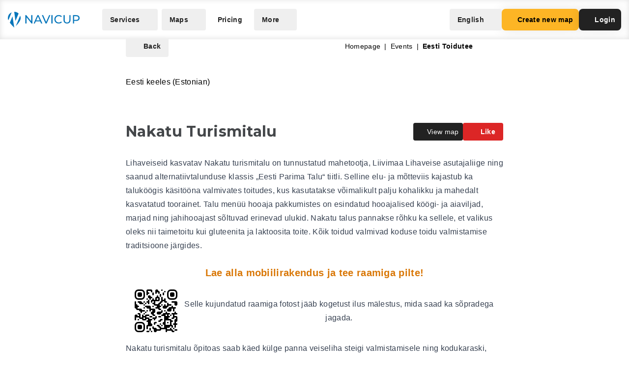

--- FILE ---
content_type: text/html; charset=UTF-8
request_url: https://navicup.com/object/eesti-toidutee/nakatu-turismitalu-39835
body_size: 14696
content:
<!DOCTYPE html>
<html lang="en">
<head>
    <meta charset="UTF-8">
    <meta name="viewport" content="width=device-width, initial-scale=1.0">
    <meta name="csrf-token" content="AFQSiUOmYkJz3fnJd8x3HvzI7HDXwEjhEtUgWRam">

        
        <title>Navicup - Interactive Self-Guided Tour, Audio Guide &amp; White Label App Platform</title>

    <link rel="shortcut icon" href="/favicon.ico" type="image/x-icon">
    <script type="text/javascript">
    const Ziggy = {"url":"https:\/\/navicup.com","port":null,"defaults":{},"routes":{"ignition.healthCheck":{"uri":"_ignition\/health-check","methods":["GET","HEAD"]},"ignition.executeSolution":{"uri":"_ignition\/execute-solution","methods":["POST"]},"ignition.updateConfig":{"uri":"_ignition\/update-config","methods":["POST"]},"index":{"uri":"\/","methods":["GET","HEAD"]},"contact.send":{"uri":"contact-form-sent","methods":["POST"]},"privacyPolicy.index":{"uri":"privacy","methods":["GET","HEAD"]},"sunlinesPrivacyPolicy.index":{"uri":"sunlines-privacy","methods":["GET","HEAD"]},"pokumaaPrivacyPolicy.index":{"uri":"pokumaa-privacy","methods":["GET","HEAD"]},"parisForYouPrivacyPolicy.index":{"uri":"paris-for-you-privacy","methods":["GET","HEAD"]},"fredsAdventuresPrivacyPolicy.index":{"uri":"freds-adventures-privacy","methods":["GET","HEAD"]},"termsAndConditions.index":{"uri":"terms-and-conditions","methods":["GET","HEAD"]},"booking.index":{"uri":"booking\/{type}\/{itemId?}","methods":["GET","HEAD"]},"activeEvents.index":{"uri":"events\/{page?}","methods":["GET","HEAD"]},"showMapPage.index":{"uri":"event\/{eventUrl}\/{pointId?}\/{lang?}","methods":["GET","HEAD"]},"showMapWithGalleryPage.index":{"uri":"event\/{eventUrl}\/gallery","methods":["GET","HEAD"]},"eventObjects.show":{"uri":"objects\/{eventUrl}\/{lang?}\/{page?}","methods":["GET","HEAD"]},"showEventObjectPage.index":{"uri":"object\/{eventUrl}\/{pointUrl}\/{lang?}","methods":["GET","HEAD"]},"archivedEvents.index":{"uri":"archive-events\/{page?}","methods":["GET","HEAD"]},"createNewMap.index":{"uri":"create-new-map\/{eventType?}","methods":["GET","HEAD"]},"createNewMap.post":{"uri":"create-new-map","methods":["POST"]},"createNewMap.cancel":{"uri":"cancel-new-map","methods":["POST"]},"museum.index.en":{"uri":"museums-and-theme-parks","methods":["GET","HEAD"]},"schools.index.en":{"uri":"schools","methods":["GET","HEAD"]},"audioguide.index.en":{"uri":"self-guided-tours-audio-guides-exploration-games","methods":["GET","HEAD"]},"competition.index.en":{"uri":"orienteering-competitions-and-sports-events","methods":["GET","HEAD"]},"branding.index.en":{"uri":"branded-digital-solutions","methods":["GET","HEAD"]},"localGov.index.en":{"uri":"municipalities-and-local-community","methods":["GET","HEAD"]},"serviceSales.index.en":{"uri":"service-sales-and-contactless-revenue","methods":["GET","HEAD"]},"pricing.index.en":{"uri":"pricing","methods":["GET","HEAD"]},"audioguide.pricing.en":{"uri":"audio-guide-pricing","methods":["GET","HEAD"]},"tourism.pricing.en":{"uri":"tourism-and-hiking-pricing","methods":["GET","HEAD"]},"competition.pricing.en":{"uri":"games-and-competition-pricing","methods":["GET","HEAD"]},"events.pricing.en":{"uri":"events-pricing","methods":["GET","HEAD"]},"alternativeComparison.index.en":{"uri":"alternative-to-actionbound-goosechase","methods":["GET","HEAD"]},"competitionguidevideo.index.en":{"uri":"games-and-competitions-support","methods":["GET","HEAD"]},"faq.index.en":{"uri":"faq","methods":["GET","HEAD"]},"contact.index.en":{"uri":"contact","methods":["GET","HEAD"]},"audiosurvey.index.en":{"uri":"audio-guide-survey","methods":["GET","HEAD"]},"audiovideo.index.en":{"uri":"audio-guide-support","methods":["GET","HEAD"]},"tourism.index.en":{"uri":"tourist-maps-and-hiking-trails","methods":["GET","HEAD"]},"events.index.en":{"uri":"big-event-maps","methods":["GET","HEAD"]},"museum.index.ee":{"uri":"muuseumid-ja-teemapargid","methods":["GET","HEAD"]},"schools.index.ee":{"uri":"koolid","methods":["GET","HEAD"]},"audioguide.index.ee":{"uri":"giidituurid-turismimangud-kulastusmangud","methods":["GET","HEAD"]},"competition.index.ee":{"uri":"orienteerumisvoistlused-ja-spordiuritused","methods":["GET","HEAD"]},"branding.index.ee":{"uri":"branditud-digilahendused","methods":["GET","HEAD"]},"localGov.index.ee":{"uri":"omavalitsused-ja-kohalik-kogukond","methods":["GET","HEAD"]},"serviceSales.index.ee":{"uri":"teenuste-muuk-ja-kontaktivaba-tulu-teenimine","methods":["GET","HEAD"]},"pricing.index.ee":{"uri":"hinnakiri","methods":["GET","HEAD"]},"audioguide.pricing.ee":{"uri":"audiogiid-hinnad","methods":["GET","HEAD"]},"tourism.pricing.ee":{"uri":"turism-ja-matkad-hinnad","methods":["GET","HEAD"]},"competition.pricing.ee":{"uri":"voistlused-hinnad","methods":["GET","HEAD"]},"events.pricing.ee":{"uri":"uritused-hinnad","methods":["GET","HEAD"]},"alternativeComparison.index.ee":{"uri":"alternatiiv-actionbound-goosechase","methods":["GET","HEAD"]},"competitionguidevideo.index.ee":{"uri":"mangude-ja-voistluste-oppevideod","methods":["GET","HEAD"]},"audioguide.rahastus.index":{"uri":"audiogiidi-projekti-rahastus","methods":["GET","HEAD"]},"faq.index.ee":{"uri":"kkk","methods":["GET","HEAD"]},"contact.index.ee":{"uri":"kontakt","methods":["GET","HEAD"]},"audiosurvey.index.ee":{"uri":"audiogiid-kysitlus","methods":["GET","HEAD"]},"audiovideo.index.ee":{"uri":"audiogiid-oppevideod","methods":["GET","HEAD"]},"tourism.index.ee":{"uri":"turismikaardid-ja-matkarajad","methods":["GET","HEAD"]},"events.index.ee":{"uri":"suururituste-kaardid","methods":["GET","HEAD"]},"museum.index.fi":{"uri":"museot-ja-teemapuistot","methods":["GET","HEAD"]},"schools.index.fi":{"uri":"koulut","methods":["GET","HEAD"]},"audioguide.index.fi":{"uri":"oppaiden-kiertueet-turismimangut-ja-vierailupelit","methods":["GET","HEAD"]},"competition.index.fi":{"uri":"suunnistuskilpailut-ja-urheilutapahtumat","methods":["GET","HEAD"]},"branding.index.fi":{"uri":"brandatut-digirratkaisut","methods":["GET","HEAD"]},"localGov.index.fi":{"uri":"kunnat-ja-paikallisyhteisot","methods":["GET","HEAD"]},"serviceSales.index.fi":{"uri":"palveluiden-myynti-ja-kontaktivapaa-tulo-tienaaminen","methods":["GET","HEAD"]},"pricing.index.fi":{"uri":"hinnasto","methods":["GET","HEAD"]},"audioguide.pricing.fi":{"uri":"audio-opas-hinnasto","methods":["GET","HEAD"]},"tourism.pricing.fi":{"uri":"matkailu-hinnasto","methods":["GET","HEAD"]},"competition.pricing.fi":{"uri":"kilpailut-hinnat","methods":["GET","HEAD"]},"events.pricing.fi":{"uri":"tapahtumat-hinnat","methods":["GET","HEAD"]},"alternativeComparison.index.fi":{"uri":"vaihtoehto-actionbound-goosechase","methods":["GET","HEAD"]},"competitionguidevideo.index.fi":{"uri":"pelit-ja-kilpailut-opetusvideot","methods":["GET","HEAD"]},"faq.index.fi":{"uri":"usein-kysytyt-kysymykset","methods":["GET","HEAD"]},"contact.index.fi":{"uri":"yhteystiedot","methods":["GET","HEAD"]},"audiosurvey.index.fi":{"uri":"kysely","methods":["GET","HEAD"]},"audiovideo.index.fi":{"uri":"opetusvideot","methods":["GET","HEAD"]},"tourism.index.fi":{"uri":"matkailu-ja-vaellus","methods":["GET","HEAD"]},"events.index.fi":{"uri":"suurtapahtumien-kartat","methods":["GET","HEAD"]},"museum.index.se":{"uri":"museer-och-temaparker","methods":["GET","HEAD"]},"schools.index.se":{"uri":"skolor","methods":["GET","HEAD"]},"audioguide.index.se":{"uri":"guidningsturer-turismspel-och-besoksspel","methods":["GET","HEAD"]},"competition.index.se":{"uri":"orienteringstavlingar-och-sportevenemang","methods":["GET","HEAD"]},"branding.index.se":{"uri":"varumarkesanpassade-digitala-losningar","methods":["GET","HEAD"]},"localGov.index.se":{"uri":"kommuner-och-lokalsamhalle","methods":["GET","HEAD"]},"serviceSales.index.se":{"uri":"tjanstforsaljning-och-kontaktlos-intaktsgenerering","methods":["GET","HEAD"]},"pricing.index.se":{"uri":"prissattnig","methods":["GET","HEAD"]},"audioguide.pricing.se":{"uri":"ljudguide-prissattnig","methods":["GET","HEAD"]},"tourism.pricing.se":{"uri":"turism-och-vandrig-prissattning","methods":["GET","HEAD"]},"competition.pricing.se":{"uri":"tavling-prissatning","methods":["GET","HEAD"]},"events.pricing.se":{"uri":"handelser-prissattning","methods":["GET","HEAD"]},"alternativeComparison.index.se":{"uri":"alternativ-till-actionbound-goosechase","methods":["GET","HEAD"]},"competitionguidevideo.index.se":{"uri":"spel-och-tavlingsvideor","methods":["GET","HEAD"]},"faq.index.se":{"uri":"vanliga-fragor","methods":["GET","HEAD"]},"contact.index.se":{"uri":"kontakt-oss","methods":["GET","HEAD"]},"audiosurvey.index.se":{"uri":"ljudguide-undersokning","methods":["GET","HEAD"]},"audiovideo.index.se":{"uri":"tod-for-ljudguide","methods":["GET","HEAD"]},"tourism.index.se":{"uri":"turistkartor-och-vandringsleder","methods":["GET","HEAD"]},"events.index.se":{"uri":"kartor-for-det-stora-handelse","methods":["GET","HEAD"]},"museum.index.de":{"uri":"museen-und-themenparks","methods":["GET","HEAD"]},"schools.index.de":{"uri":"schulen","methods":["GET","HEAD"]},"audioguide.index.de":{"uri":"fuehrungen-tourismus-und-besucherspiele","methods":["GET","HEAD"]},"competition.index.de":{"uri":"orientierungslaufe-und-sportveranstaltungen","methods":["GET","HEAD"]},"branding.index.de":{"uri":"markenlosungen","methods":["GET","HEAD"]},"localGov.index.de":{"uri":"kommunen-und-lokale-gemeinschaften","methods":["GET","HEAD"]},"serviceSales.index.de":{"uri":"verkauf-von-dienstleistungen-und-kontaktloses-einkommen","methods":["GET","HEAD"]},"pricing.index.de":{"uri":"preisliste","methods":["GET","HEAD"]},"competition.pricing.de":{"uri":"wettbewerbe-preise","methods":["GET","HEAD"]},"tourism.pricing.de":{"uri":"tourismus-und-wandertouren-preise","methods":["GET","HEAD"]},"audioguide.pricing.de":{"uri":"audioguide-preise","methods":["GET","HEAD"]},"events.pricing.de":{"uri":"veranstaltungen-preise","methods":["GET","HEAD"]},"alternativeComparison.index.de":{"uri":"alternative-zu-actionbound-goosechase","methods":["GET","HEAD"]},"competitionguidevideo.index.de":{"uri":"unterstutzung-von-spielen-und-wettbewerben","methods":["GET","HEAD"]},"faq.index.de":{"uri":"faqs","methods":["GET","HEAD"]},"contact.index.de":{"uri":"kontakts","methods":["GET","HEAD"]},"audiosurvey.index.de":{"uri":"audioguide-umfrage","methods":["GET","HEAD"]},"audiovideo.index.de":{"uri":"audioguide-videotutorial","methods":["GET","HEAD"]},"tourism.index.de":{"uri":"touristenkarten-und-wanderwege","methods":["GET","HEAD"]},"events.index.de":{"uri":"karten-grossveranstaltungen","methods":["GET","HEAD"]},"museum.index.es":{"uri":"museos-y-parques-tematicos","methods":["GET","HEAD"]},"schools.index.es":{"uri":"escuelas","methods":["GET","HEAD"]},"audioguide.index.es":{"uri":"tours-guiados-juegos-turisticos-y-de-visita","methods":["GET","HEAD"]},"competition.index.es":{"uri":"competiciones-de-orientacion-y-eventos-deportivos","methods":["GET","HEAD"]},"branding.index.es":{"uri":"soluciones-digitales-de-marca","methods":["GET","HEAD"]},"localGov.index.es":{"uri":"gobiernos-locales-y-comunidades","methods":["GET","HEAD"]},"serviceSales.index.es":{"uri":"venta-de-servicios-y-generacion-de-ingresos-sin-contacto","methods":["GET","HEAD"]},"pricing.index.es":{"uri":"fijacion-de-precios","methods":["GET","HEAD"]},"competition.pricing.es":{"uri":"comparacion-competencia","methods":["GET","HEAD"]},"tourism.pricing.es":{"uri":"turismo-y-senderismo-precios","methods":["GET","HEAD"]},"audioguide.pricing.es":{"uri":"precios-de-la-audioguia","methods":["GET","HEAD"]},"events.pricing.es":{"uri":"precios-de-eventos","methods":["GET","HEAD"]},"alternativeComparison.index.es":{"uri":"alternativa-a-actionbound-goosechase","methods":["GET","HEAD"]},"competitionguidevideo.index.es":{"uri":"juegos-y-concursos-soporte","methods":["GET","HEAD"]},"faq.index.es":{"uri":"preguntas-mas-frecuentes","methods":["GET","HEAD"]},"contact.index.es":{"uri":"contacto","methods":["GET","HEAD"]},"audiosurvey.index.es":{"uri":"audio-guia-encuesta","methods":["GET","HEAD"]},"audiovideo.index.es":{"uri":"soporte-de-audioguia","methods":["GET","HEAD"]},"tourism.index.es":{"uri":"mapas-turisticos-y-rutas-de-senderismo","methods":["GET","HEAD"]},"events.index.es":{"uri":"mapas-de-grandes-eventos","methods":["GET","HEAD"]},"museum.index.it":{"uri":"musei-e-parchi-tematici","methods":["GET","HEAD"]},"schools.index.it":{"uri":"scuole","methods":["GET","HEAD"]},"audioguide.index.it":{"uri":"tour-guidati-giochi-turistici-e-di-visita","methods":["GET","HEAD"]},"competition.index.it":{"uri":"gare-di-orientamento-e-eventi-sportivi","methods":["GET","HEAD"]},"branding.index.it":{"uri":"soluzioni-digitali-a-marchio","methods":["GET","HEAD"]},"localGov.index.it":{"uri":"comuni-e-comunita-locali","methods":["GET","HEAD"]},"serviceSales.index.it":{"uri":"vendita-di-servizi-e-generazione-di-entrate-senza-contatto","methods":["GET","HEAD"]},"pricing.index.it":{"uri":"prezzo","methods":["GET","HEAD"]},"competition.pricing.it":{"uri":"confronto-competizione","methods":["GET","HEAD"]},"tourism.pricing.it":{"uri":"mappe-turistiche-e-percorsi-escursionistici","methods":["GET","HEAD"]},"audioguide.pricing.it":{"uri":"prezzo-dellaudioguida","methods":["GET","HEAD"]},"events.pricing.it":{"uri":"prezzi-degli-eventi","methods":["GET","HEAD"]},"alternativeComparison.index.it":{"uri":"alternativa-per-actionbound-goosechase","methods":["GET","HEAD"]},"competitionguidevideo.index.it":{"uri":"supporto-per-giochi-e-competizioni","methods":["GET","HEAD"]},"faq.index.it":{"uri":"faqo","methods":["GET","HEAD"]},"contact.index.it":{"uri":"contatto","methods":["GET","HEAD"]},"audiosurvey.index.it":{"uri":"audio-guida-sondaggio","methods":["GET","HEAD"]},"audiovideo.index.it":{"uri":"audio-guida-supporto","methods":["GET","HEAD"]},"events.index.it":{"uri":"mappe-grandi-eventi","methods":["GET","HEAD"]},"museum.index.pl":{"uri":"muzea-i-parki-tematyczne","methods":["GET","HEAD"]},"schools.index.pl":{"uri":"szkoly","methods":["GET","HEAD"]},"audioguide.index.pl":{"uri":"wycieczki-z-przewodnikiem-i-gry-turystyczne","methods":["GET","HEAD"]},"competition.index.pl":{"uri":"zawody-sportowe-i-orientacyjne","methods":["GET","HEAD"]},"branding.index.pl":{"uri":"rozwiazania-cyfrowe-pod-twoja-marka","methods":["GET","HEAD"]},"localGov.index.pl":{"uri":"samorzady-i-spolecznosci-lokalne","methods":["GET","HEAD"]},"serviceSales.index.pl":{"uri":"sprzedaz-uslug-bez-kontaktu","methods":["GET","HEAD"]},"pricing.index.pl":{"uri":"cennik","methods":["GET","HEAD"]},"competition.pricing.pl":{"uri":"porownanie-z-konkurencja","methods":["GET","HEAD"]},"tourism.pricing.pl":{"uri":"mapy-turystyczne-i-szlaki","methods":["GET","HEAD"]},"audioguide.pricing.pl":{"uri":"cena-audioprzewodnika","methods":["GET","HEAD"]},"events.pricing.pl":{"uri":"ceny-wydarzen","methods":["GET","HEAD"]},"alternativeComparison.index.pl":{"uri":"alternatywa-dla-actionbound-goosechase","methods":["GET","HEAD"]},"competitionguidevideo.index.pl":{"uri":"pomoc-dla-gier-i-zawodow","methods":["GET","HEAD"]},"faq.index.pl":{"uri":"faqe","methods":["GET","HEAD"]},"contact.index.pl":{"uri":"kontakte","methods":["GET","HEAD"]},"audiosurvey.index.pl":{"uri":"ankieta-o-audioprzewodniku","methods":["GET","HEAD"]},"audiovideo.index.pl":{"uri":"pomoc-audioprzewodnik","methods":["GET","HEAD"]},"events.index.pl":{"uri":"mapy-duzych-wydarzen","methods":["GET","HEAD"]},"museum.index.fr":{"uri":"musees-et-parcs-a-theme","methods":["GET","HEAD"]},"schools.index.fr":{"uri":"ecoles","methods":["GET","HEAD"]},"audioguide.index.fr":{"uri":"visites-guidees-et-jeux-touristiques","methods":["GET","HEAD"]},"competition.index.fr":{"uri":"competitions-sportives-et-orientation","methods":["GET","HEAD"]},"branding.index.fr":{"uri":"solutions-numeriques-en-marque-blanche","methods":["GET","HEAD"]},"localGov.index.fr":{"uri":"collectivites-et-gouvernements-locaux","methods":["GET","HEAD"]},"serviceSales.index.fr":{"uri":"ventes-de-services-sans-contact","methods":["GET","HEAD"]},"pricing.index.fr":{"uri":"tarifs","methods":["GET","HEAD"]},"competition.pricing.fr":{"uri":"comparaison-avec-la-concurrence","methods":["GET","HEAD"]},"tourism.pricing.fr":{"uri":"cartes-touristiques-et-randonnees","methods":["GET","HEAD"]},"audioguide.pricing.fr":{"uri":"tarif-des-audioguides","methods":["GET","HEAD"]},"events.pricing.fr":{"uri":"tarifs-des-evenements","methods":["GET","HEAD"]},"alternativeComparison.index.fr":{"uri":"alternative-a-actionbound-goosechase","methods":["GET","HEAD"]},"competitionguidevideo.index.fr":{"uri":"assistance-pour-jeux-et-competitions","methods":["GET","HEAD"]},"faq.index.fr":{"uri":"faqf","methods":["GET","HEAD"]},"contact.index.fr":{"uri":"contacter","methods":["GET","HEAD"]},"audiosurvey.index.fr":{"uri":"sondage-sur-laudioguide","methods":["GET","HEAD"]},"audiovideo.index.fr":{"uri":"assistance-audioguide","methods":["GET","HEAD"]},"events.index.fr":{"uri":"cartes-de-grands-evenements","methods":["GET","HEAD"]},"museum.index.uk":{"uri":"museyi-ta-tematychni-parky","methods":["GET","HEAD"]},"schools.index.uk":{"uri":"shkoly","methods":["GET","HEAD"]},"audioguide.index.uk":{"uri":"ekskursiyi-ta-turystychni-ihry","methods":["GET","HEAD"]},"competition.index.uk":{"uri":"sportyvni-zmahannia-ta-oriyentuvannya","methods":["GET","HEAD"]},"branding.index.uk":{"uri":"tsyfrovi-rishennya-pid-vashym-brendom","methods":["GET","HEAD"]},"localGov.index.uk":{"uri":"mistske-samovryaduvannya-ta-hromady","methods":["GET","HEAD"]},"serviceSales.index.uk":{"uri":"bezkontaktovyy-prodazh-posluh-ta-dokhodiv","methods":["GET","HEAD"]},"pricing.index.uk":{"uri":"tsiny","methods":["GET","HEAD"]},"competition.pricing.uk":{"uri":"porivnyannya-z-konkurentamy","methods":["GET","HEAD"]},"tourism.pricing.uk":{"uri":"turystychni-karty-ta-pokhodi","methods":["GET","HEAD"]},"audioguide.pricing.uk":{"uri":"tsina-audiohidiv","methods":["GET","HEAD"]},"events.pricing.uk":{"uri":"tsiny-na-podiyi","methods":["GET","HEAD"]},"alternativeComparison.index.uk":{"uri":"alternatyva-actionbound-goosechase","methods":["GET","HEAD"]},"competitionguidevideo.index.uk":{"uri":"pidtrymka-ihor-ta-zmahan","methods":["GET","HEAD"]},"faq.index.uk":{"uri":"faqi","methods":["GET","HEAD"]},"contact.index.uk":{"uri":"kontakti","methods":["GET","HEAD"]},"audiosurvey.index.uk":{"uri":"opytuvannya-pro-audiohidu","methods":["GET","HEAD"]},"audiovideo.index.uk":{"uri":"pidtrymka-audiohidiv","methods":["GET","HEAD"]},"events.index.uk":{"uri":"karty-velykykh-podiy","methods":["GET","HEAD"]}}};

    !function(t,r){"object"==typeof exports&&"undefined"!=typeof module?module.exports=r():"function"==typeof define&&define.amd?define(r):(t||self).route=r()}(this,function(){function t(t,r){for(var e=0;e<r.length;e++){var n=r[e];n.enumerable=n.enumerable||!1,n.configurable=!0,"value"in n&&(n.writable=!0),Object.defineProperty(t,n.key,n)}}function r(r,e,n){return e&&t(r.prototype,e),n&&t(r,n),Object.defineProperty(r,"prototype",{writable:!1}),r}function e(){return e=Object.assign?Object.assign.bind():function(t){for(var r=1;r<arguments.length;r++){var e=arguments[r];for(var n in e)Object.prototype.hasOwnProperty.call(e,n)&&(t[n]=e[n])}return t},e.apply(this,arguments)}function n(t){return n=Object.setPrototypeOf?Object.getPrototypeOf.bind():function(t){return t.__proto__||Object.getPrototypeOf(t)},n(t)}function o(t,r){return o=Object.setPrototypeOf?Object.setPrototypeOf.bind():function(t,r){return t.__proto__=r,t},o(t,r)}function i(){if("undefined"==typeof Reflect||!Reflect.construct)return!1;if(Reflect.construct.sham)return!1;if("function"==typeof Proxy)return!0;try{return Boolean.prototype.valueOf.call(Reflect.construct(Boolean,[],function(){})),!0}catch(t){return!1}}function u(t,r,e){return u=i()?Reflect.construct.bind():function(t,r,e){var n=[null];n.push.apply(n,r);var i=new(Function.bind.apply(t,n));return e&&o(i,e.prototype),i},u.apply(null,arguments)}function f(t){var r="function"==typeof Map?new Map:void 0;return f=function(t){if(null===t||-1===Function.toString.call(t).indexOf("[native code]"))return t;if("function"!=typeof t)throw new TypeError("Super expression must either be null or a function");if(void 0!==r){if(r.has(t))return r.get(t);r.set(t,e)}function e(){return u(t,arguments,n(this).constructor)}return e.prototype=Object.create(t.prototype,{constructor:{value:e,enumerable:!1,writable:!0,configurable:!0}}),o(e,t)},f(t)}var a=String.prototype.replace,c=/%20/g,l="RFC3986",s={default:l,formatters:{RFC1738:function(t){return a.call(t,c,"+")},RFC3986:function(t){return String(t)}},RFC1738:"RFC1738",RFC3986:l},v=Object.prototype.hasOwnProperty,p=Array.isArray,y=function(){for(var t=[],r=0;r<256;++r)t.push("%"+((r<16?"0":"")+r.toString(16)).toUpperCase());return t}(),d=function(t,r){for(var e=r&&r.plainObjects?Object.create(null):{},n=0;n<t.length;++n)void 0!==t[n]&&(e[n]=t[n]);return e},b={arrayToObject:d,assign:function(t,r){return Object.keys(r).reduce(function(t,e){return t[e]=r[e],t},t)},combine:function(t,r){return[].concat(t,r)},compact:function(t){for(var r=[{obj:{o:t},prop:"o"}],e=[],n=0;n<r.length;++n)for(var o=r[n],i=o.obj[o.prop],u=Object.keys(i),f=0;f<u.length;++f){var a=u[f],c=i[a];"object"==typeof c&&null!==c&&-1===e.indexOf(c)&&(r.push({obj:i,prop:a}),e.push(c))}return function(t){for(;t.length>1;){var r=t.pop(),e=r.obj[r.prop];if(p(e)){for(var n=[],o=0;o<e.length;++o)void 0!==e[o]&&n.push(e[o]);r.obj[r.prop]=n}}}(r),t},decode:function(t,r,e){var n=t.replace(/\+/g," ");if("iso-8859-1"===e)return n.replace(/%[0-9a-f]{2}/gi,unescape);try{return decodeURIComponent(n)}catch(t){return n}},encode:function(t,r,e,n,o){if(0===t.length)return t;var i=t;if("symbol"==typeof t?i=Symbol.prototype.toString.call(t):"string"!=typeof t&&(i=String(t)),"iso-8859-1"===e)return escape(i).replace(/%u[0-9a-f]{4}/gi,function(t){return"%26%23"+parseInt(t.slice(2),16)+"%3B"});for(var u="",f=0;f<i.length;++f){var a=i.charCodeAt(f);45===a||46===a||95===a||126===a||a>=48&&a<=57||a>=65&&a<=90||a>=97&&a<=122||o===s.RFC1738&&(40===a||41===a)?u+=i.charAt(f):a<128?u+=y[a]:a<2048?u+=y[192|a>>6]+y[128|63&a]:a<55296||a>=57344?u+=y[224|a>>12]+y[128|a>>6&63]+y[128|63&a]:(a=65536+((1023&a)<<10|1023&i.charCodeAt(f+=1)),u+=y[240|a>>18]+y[128|a>>12&63]+y[128|a>>6&63]+y[128|63&a])}return u},isBuffer:function(t){return!(!t||"object"!=typeof t||!(t.constructor&&t.constructor.isBuffer&&t.constructor.isBuffer(t)))},isRegExp:function(t){return"[object RegExp]"===Object.prototype.toString.call(t)},maybeMap:function(t,r){if(p(t)){for(var e=[],n=0;n<t.length;n+=1)e.push(r(t[n]));return e}return r(t)},merge:function t(r,e,n){if(!e)return r;if("object"!=typeof e){if(p(r))r.push(e);else{if(!r||"object"!=typeof r)return[r,e];(n&&(n.plainObjects||n.allowPrototypes)||!v.call(Object.prototype,e))&&(r[e]=!0)}return r}if(!r||"object"!=typeof r)return[r].concat(e);var o=r;return p(r)&&!p(e)&&(o=d(r,n)),p(r)&&p(e)?(e.forEach(function(e,o){if(v.call(r,o)){var i=r[o];i&&"object"==typeof i&&e&&"object"==typeof e?r[o]=t(i,e,n):r.push(e)}else r[o]=e}),r):Object.keys(e).reduce(function(r,o){var i=e[o];return r[o]=v.call(r,o)?t(r[o],i,n):i,r},o)}},h=Object.prototype.hasOwnProperty,m={brackets:function(t){return t+"[]"},comma:"comma",indices:function(t,r){return t+"["+r+"]"},repeat:function(t){return t}},g=Array.isArray,j=String.prototype.split,w=Array.prototype.push,O=function(t,r){w.apply(t,g(r)?r:[r])},E=Date.prototype.toISOString,R=s.default,S={addQueryPrefix:!1,allowDots:!1,charset:"utf-8",charsetSentinel:!1,delimiter:"&",encode:!0,encoder:b.encode,encodeValuesOnly:!1,format:R,formatter:s.formatters[R],indices:!1,serializeDate:function(t){return E.call(t)},skipNulls:!1,strictNullHandling:!1},T=function t(r,e,n,o,i,u,f,a,c,l,s,v,p,y){var d,h=r;if("function"==typeof f?h=f(e,h):h instanceof Date?h=l(h):"comma"===n&&g(h)&&(h=b.maybeMap(h,function(t){return t instanceof Date?l(t):t})),null===h){if(o)return u&&!p?u(e,S.encoder,y,"key",s):e;h=""}if("string"==typeof(d=h)||"number"==typeof d||"boolean"==typeof d||"symbol"==typeof d||"bigint"==typeof d||b.isBuffer(h)){if(u){var m=p?e:u(e,S.encoder,y,"key",s);if("comma"===n&&p){for(var w=j.call(String(h),","),E="",R=0;R<w.length;++R)E+=(0===R?"":",")+v(u(w[R],S.encoder,y,"value",s));return[v(m)+"="+E]}return[v(m)+"="+v(u(h,S.encoder,y,"value",s))]}return[v(e)+"="+v(String(h))]}var T,k=[];if(void 0===h)return k;if("comma"===n&&g(h))T=[{value:h.length>0?h.join(",")||null:void 0}];else if(g(f))T=f;else{var x=Object.keys(h);T=a?x.sort(a):x}for(var N=0;N<T.length;++N){var C=T[N],D="object"==typeof C&&void 0!==C.value?C.value:h[C];if(!i||null!==D){var F=g(h)?"function"==typeof n?n(e,C):e:e+(c?"."+C:"["+C+"]");O(k,t(D,F,n,o,i,u,f,a,c,l,s,v,p,y))}}return k},k=Object.prototype.hasOwnProperty,x=Array.isArray,N={allowDots:!1,allowPrototypes:!1,arrayLimit:20,charset:"utf-8",charsetSentinel:!1,comma:!1,decoder:b.decode,delimiter:"&",depth:5,ignoreQueryPrefix:!1,interpretNumericEntities:!1,parameterLimit:1e3,parseArrays:!0,plainObjects:!1,strictNullHandling:!1},C=function(t){return t.replace(/&#(\d+);/g,function(t,r){return String.fromCharCode(parseInt(r,10))})},D=function(t,r){return t&&"string"==typeof t&&r.comma&&t.indexOf(",")>-1?t.split(","):t},F=function(t,r,e,n){if(t){var o=e.allowDots?t.replace(/\.([^.[]+)/g,"[$1]"):t,i=/(\[[^[\]]*])/g,u=e.depth>0&&/(\[[^[\]]*])/.exec(o),f=u?o.slice(0,u.index):o,a=[];if(f){if(!e.plainObjects&&k.call(Object.prototype,f)&&!e.allowPrototypes)return;a.push(f)}for(var c=0;e.depth>0&&null!==(u=i.exec(o))&&c<e.depth;){if(c+=1,!e.plainObjects&&k.call(Object.prototype,u[1].slice(1,-1))&&!e.allowPrototypes)return;a.push(u[1])}return u&&a.push("["+o.slice(u.index)+"]"),function(t,r,e,n){for(var o=n?r:D(r,e),i=t.length-1;i>=0;--i){var u,f=t[i];if("[]"===f&&e.parseArrays)u=[].concat(o);else{u=e.plainObjects?Object.create(null):{};var a="["===f.charAt(0)&&"]"===f.charAt(f.length-1)?f.slice(1,-1):f,c=parseInt(a,10);e.parseArrays||""!==a?!isNaN(c)&&f!==a&&String(c)===a&&c>=0&&e.parseArrays&&c<=e.arrayLimit?(u=[])[c]=o:"__proto__"!==a&&(u[a]=o):u={0:o}}o=u}return o}(a,r,e,n)}},$=function(t,r){var e=function(t){if(!t)return N;if(null!=t.decoder&&"function"!=typeof t.decoder)throw new TypeError("Decoder has to be a function.");if(void 0!==t.charset&&"utf-8"!==t.charset&&"iso-8859-1"!==t.charset)throw new TypeError("The charset option must be either utf-8, iso-8859-1, or undefined");return{allowDots:void 0===t.allowDots?N.allowDots:!!t.allowDots,allowPrototypes:"boolean"==typeof t.allowPrototypes?t.allowPrototypes:N.allowPrototypes,arrayLimit:"number"==typeof t.arrayLimit?t.arrayLimit:N.arrayLimit,charset:void 0===t.charset?N.charset:t.charset,charsetSentinel:"boolean"==typeof t.charsetSentinel?t.charsetSentinel:N.charsetSentinel,comma:"boolean"==typeof t.comma?t.comma:N.comma,decoder:"function"==typeof t.decoder?t.decoder:N.decoder,delimiter:"string"==typeof t.delimiter||b.isRegExp(t.delimiter)?t.delimiter:N.delimiter,depth:"number"==typeof t.depth||!1===t.depth?+t.depth:N.depth,ignoreQueryPrefix:!0===t.ignoreQueryPrefix,interpretNumericEntities:"boolean"==typeof t.interpretNumericEntities?t.interpretNumericEntities:N.interpretNumericEntities,parameterLimit:"number"==typeof t.parameterLimit?t.parameterLimit:N.parameterLimit,parseArrays:!1!==t.parseArrays,plainObjects:"boolean"==typeof t.plainObjects?t.plainObjects:N.plainObjects,strictNullHandling:"boolean"==typeof t.strictNullHandling?t.strictNullHandling:N.strictNullHandling}}(r);if(""===t||null==t)return e.plainObjects?Object.create(null):{};for(var n="string"==typeof t?function(t,r){var e,n={},o=(r.ignoreQueryPrefix?t.replace(/^\?/,""):t).split(r.delimiter,Infinity===r.parameterLimit?void 0:r.parameterLimit),i=-1,u=r.charset;if(r.charsetSentinel)for(e=0;e<o.length;++e)0===o[e].indexOf("utf8=")&&("utf8=%E2%9C%93"===o[e]?u="utf-8":"utf8=%26%2310003%3B"===o[e]&&(u="iso-8859-1"),i=e,e=o.length);for(e=0;e<o.length;++e)if(e!==i){var f,a,c=o[e],l=c.indexOf("]="),s=-1===l?c.indexOf("="):l+1;-1===s?(f=r.decoder(c,N.decoder,u,"key"),a=r.strictNullHandling?null:""):(f=r.decoder(c.slice(0,s),N.decoder,u,"key"),a=b.maybeMap(D(c.slice(s+1),r),function(t){return r.decoder(t,N.decoder,u,"value")})),a&&r.interpretNumericEntities&&"iso-8859-1"===u&&(a=C(a)),c.indexOf("[]=")>-1&&(a=x(a)?[a]:a),n[f]=k.call(n,f)?b.combine(n[f],a):a}return n}(t,e):t,o=e.plainObjects?Object.create(null):{},i=Object.keys(n),u=0;u<i.length;++u){var f=i[u],a=F(f,n[f],e,"string"==typeof t);o=b.merge(o,a,e)}return b.compact(o)},A=/*#__PURE__*/function(){function t(t,r,e){var n,o;this.name=t,this.definition=r,this.bindings=null!=(n=r.bindings)?n:{},this.wheres=null!=(o=r.wheres)?o:{},this.config=e}var e=t.prototype;return e.matchesUrl=function(t){var r=this;if(!this.definition.methods.includes("GET"))return!1;var e=this.template.replace(/(\/?){([^}?]*)(\??)}/g,function(t,e,n,o){var i,u="(?<"+n+">"+((null==(i=r.wheres[n])?void 0:i.replace(/(^\^)|(\$$)/g,""))||"[^/?]+")+")";return o?"("+e+u+")?":""+e+u}).replace(/^\w+:\/\//,""),n=t.replace(/^\w+:\/\//,"").split("?"),o=n[0],i=n[1],u=new RegExp("^"+e+"/?$").exec(o);return!!u&&{params:u.groups,query:$(i)}},e.compile=function(t){var r=this,e=this.parameterSegments;return e.length?this.template.replace(/{([^}?]+)(\??)}/g,function(n,o,i){var u,f,a;if(!i&&[null,void 0].includes(t[o]))throw new Error("Ziggy error: '"+o+"' parameter is required for route '"+r.name+"'.");if(e[e.length-1].name===o&&".*"===r.wheres[o])return encodeURIComponent(null!=(a=t[o])?a:"").replace(/%2F/g,"/");if(r.wheres[o]&&!new RegExp("^"+(i?"("+r.wheres[o]+")?":r.wheres[o])+"$").test(null!=(u=t[o])?u:""))throw new Error("Ziggy error: '"+o+"' parameter does not match required format '"+r.wheres[o]+"' for route '"+r.name+"'.");return encodeURIComponent(null!=(f=t[o])?f:"")}).replace(/\/+$/,""):this.template},r(t,[{key:"template",get:function(){return((this.config.absolute?this.definition.domain?""+this.config.url.match(/^\w+:\/\//)[0]+this.definition.domain+(this.config.port?":"+this.config.port:""):this.config.url:"")+"/"+this.definition.uri).replace(/\/+$/,"")}},{key:"parameterSegments",get:function(){var t,r;return null!=(t=null==(r=this.template.match(/{[^}?]+\??}/g))?void 0:r.map(function(t){return{name:t.replace(/{|\??}/g,""),required:!/\?}$/.test(t)}}))?t:[]}}]),t}(),P=/*#__PURE__*/function(t){var n,i;function u(r,n,o,i){var u;if(void 0===o&&(o=!0),(u=t.call(this)||this).t=null!=i?i:"undefined"!=typeof Ziggy?Ziggy:null==globalThis?void 0:globalThis.Ziggy,u.t=e({},u.t,{absolute:o}),r){if(!u.t.routes[r])throw new Error("Ziggy error: route '"+r+"' is not in the route list.");u.i=new A(r,u.t.routes[r],u.t),u.u=u.l(n)}return u}i=t,(n=u).prototype=Object.create(i.prototype),n.prototype.constructor=n,o(n,i);var f=u.prototype;return f.toString=function(){var t=this,r=Object.keys(this.u).filter(function(r){return!t.i.parameterSegments.some(function(t){return t.name===r})}).filter(function(t){return"_query"!==t}).reduce(function(r,n){var o;return e({},r,((o={})[n]=t.u[n],o))},{});return this.i.compile(this.u)+function(t,r){var e,n=t,o=function(t){if(!t)return S;if(null!=t.encoder&&"function"!=typeof t.encoder)throw new TypeError("Encoder has to be a function.");var r=t.charset||S.charset;if(void 0!==t.charset&&"utf-8"!==t.charset&&"iso-8859-1"!==t.charset)throw new TypeError("The charset option must be either utf-8, iso-8859-1, or undefined");var e=s.default;if(void 0!==t.format){if(!h.call(s.formatters,t.format))throw new TypeError("Unknown format option provided.");e=t.format}var n=s.formatters[e],o=S.filter;return("function"==typeof t.filter||g(t.filter))&&(o=t.filter),{addQueryPrefix:"boolean"==typeof t.addQueryPrefix?t.addQueryPrefix:S.addQueryPrefix,allowDots:void 0===t.allowDots?S.allowDots:!!t.allowDots,charset:r,charsetSentinel:"boolean"==typeof t.charsetSentinel?t.charsetSentinel:S.charsetSentinel,delimiter:void 0===t.delimiter?S.delimiter:t.delimiter,encode:"boolean"==typeof t.encode?t.encode:S.encode,encoder:"function"==typeof t.encoder?t.encoder:S.encoder,encodeValuesOnly:"boolean"==typeof t.encodeValuesOnly?t.encodeValuesOnly:S.encodeValuesOnly,filter:o,format:e,formatter:n,serializeDate:"function"==typeof t.serializeDate?t.serializeDate:S.serializeDate,skipNulls:"boolean"==typeof t.skipNulls?t.skipNulls:S.skipNulls,sort:"function"==typeof t.sort?t.sort:null,strictNullHandling:"boolean"==typeof t.strictNullHandling?t.strictNullHandling:S.strictNullHandling}}(r);"function"==typeof o.filter?n=(0,o.filter)("",n):g(o.filter)&&(e=o.filter);var i=[];if("object"!=typeof n||null===n)return"";var u=m[r&&r.arrayFormat in m?r.arrayFormat:r&&"indices"in r?r.indices?"indices":"repeat":"indices"];e||(e=Object.keys(n)),o.sort&&e.sort(o.sort);for(var f=0;f<e.length;++f){var a=e[f];o.skipNulls&&null===n[a]||O(i,T(n[a],a,u,o.strictNullHandling,o.skipNulls,o.encode?o.encoder:null,o.filter,o.sort,o.allowDots,o.serializeDate,o.format,o.formatter,o.encodeValuesOnly,o.charset))}var c=i.join(o.delimiter),l=!0===o.addQueryPrefix?"?":"";return o.charsetSentinel&&(l+="iso-8859-1"===o.charset?"utf8=%26%2310003%3B&":"utf8=%E2%9C%93&"),c.length>0?l+c:""}(e({},r,this.u._query),{addQueryPrefix:!0,arrayFormat:"indices",encodeValuesOnly:!0,skipNulls:!0,encoder:function(t,r){return"boolean"==typeof t?Number(t):r(t)}})},f.v=function(t){var r=this;t?this.t.absolute&&t.startsWith("/")&&(t=this.p().host+t):t=this.h();var n={},o=Object.entries(this.t.routes).find(function(e){return n=new A(e[0],e[1],r.t).matchesUrl(t)})||[void 0,void 0];return e({name:o[0]},n,{route:o[1]})},f.h=function(){var t=this.p(),r=t.pathname,e=t.search;return(this.t.absolute?t.host+r:r.replace(this.t.url.replace(/^\w*:\/\/[^/]+/,""),"").replace(/^\/+/,"/"))+e},f.current=function(t,r){var n=this.v(),o=n.name,i=n.params,u=n.query,f=n.route;if(!t)return o;var a=new RegExp("^"+t.replace(/\./g,"\\.").replace(/\*/g,".*")+"$").test(o);if([null,void 0].includes(r)||!a)return a;var c=new A(o,f,this.t);r=this.l(r,c);var l=e({},i,u);return!(!Object.values(r).every(function(t){return!t})||Object.values(l).some(function(t){return void 0!==t}))||Object.entries(r).every(function(t){return l[t[0]]==t[1]})},f.p=function(){var t,r,e,n,o,i,u="undefined"!=typeof window?window.location:{},f=u.host,a=u.pathname,c=u.search;return{host:null!=(t=null==(r=this.t.location)?void 0:r.host)?t:void 0===f?"":f,pathname:null!=(e=null==(n=this.t.location)?void 0:n.pathname)?e:void 0===a?"":a,search:null!=(o=null==(i=this.t.location)?void 0:i.search)?o:void 0===c?"":c}},f.has=function(t){return Object.keys(this.t.routes).includes(t)},f.l=function(t,r){var n=this;void 0===t&&(t={}),void 0===r&&(r=this.i),null!=t||(t={}),t=["string","number"].includes(typeof t)?[t]:t;var o=r.parameterSegments.filter(function(t){return!n.t.defaults[t.name]});if(Array.isArray(t))t=t.reduce(function(t,r,n){var i,u;return e({},t,o[n]?((i={})[o[n].name]=r,i):"object"==typeof r?r:((u={})[r]="",u))},{});else if(1===o.length&&!t[o[0].name]&&(t.hasOwnProperty(Object.values(r.bindings)[0])||t.hasOwnProperty("id"))){var i;(i={})[o[0].name]=t,t=i}return e({},this.m(r),this.g(t,r))},f.m=function(t){var r=this;return t.parameterSegments.filter(function(t){return r.t.defaults[t.name]}).reduce(function(t,n,o){var i,u=n.name;return e({},t,((i={})[u]=r.t.defaults[u],i))},{})},f.g=function(t,r){var n=r.bindings,o=r.parameterSegments;return Object.entries(t).reduce(function(t,r){var i,u,f=r[0],a=r[1];if(!a||"object"!=typeof a||Array.isArray(a)||!o.some(function(t){return t.name===f}))return e({},t,((u={})[f]=a,u));if(!a.hasOwnProperty(n[f])){if(!a.hasOwnProperty("id"))throw new Error("Ziggy error: object passed as '"+f+"' parameter is missing route model binding key '"+n[f]+"'.");n[f]="id"}return e({},t,((i={})[f]=a[n[f]],i))},{})},f.valueOf=function(){return this.toString()},f.check=function(t){return this.has(t)},r(u,[{key:"params",get:function(){var t=this.v();return e({},t.params,t.query)}}]),u}(/*#__PURE__*/f(String));return function(t,r,e,n){var o=new P(t,r,e,n);return t?o.toString():o}});

</script>
        <script async src="https://www.googletagmanager.com/gtag/js?id=G-EWD8D0T3LT"></script>
    <script>
        window.dataLayer = window.dataLayer || [];

        function gtag() {
            dataLayer.push(arguments);
        }

        gtag('js', new Date());
        gtag('config', 'G-EWD8D0T3LT');
    </script>
    
    <link rel="preconnect" href="https://fonts.googleapis.com">
    <link rel="preconnect" href="https://fonts.gstatic.com" crossorigin>
    <link href="https://fonts.googleapis.com/css2?family=Montserrat:wght@400;600;700&display=swap" rel="stylesheet" media="print" onload="this.media='all'">
    <noscript>
      <link href="https://fonts.googleapis.com/css2?family=Montserrat:wght@400;600;700&display=swap" rel="stylesheet">
    </noscript>

    <meta name="verify-paysera" content="b2ae7e86ed12e91a63ada29525535459">
</head>
<body class="antialiased font-sans text-base">
<div id="app" data-page="{&quot;component&quot;:&quot;EventObject&quot;,&quot;props&quot;:{&quot;errors&quot;:{},&quot;event&quot;:{&quot;ID&quot;:238,&quot;name&quot;:&quot;Eesti Toidutee&quot;,&quot;url&quot;:&quot;eesti-toidutee&quot;,&quot;langs&quot;:&quot;et_EE&quot;,&quot;languages&quot;:{&quot;et_EE&quot;:{&quot;name&quot;:&quot;Eesti keeles&quot;,&quot;code&quot;:&quot;et_EE&quot;,&quot;iso&quot;:&quot;ee&quot;,&quot;translate&quot;:true},&quot;en_US&quot;:{&quot;name&quot;:&quot;English&quot;,&quot;code&quot;:&quot;en_US&quot;,&quot;iso&quot;:&quot;us&quot;,&quot;translate&quot;:true},&quot;fi_FI&quot;:{&quot;name&quot;:&quot;Suomeksi&quot;,&quot;code&quot;:&quot;fi_FI&quot;,&quot;iso&quot;:&quot;fi&quot;,&quot;translate&quot;:true},&quot;ru_RU&quot;:{&quot;name&quot;:&quot;\u041f\u043e \u0440\u0443\u0441\u0441\u043a\u0438&quot;,&quot;code&quot;:&quot;ru_RU&quot;,&quot;iso&quot;:&quot;ru&quot;,&quot;translate&quot;:true},&quot;lv_LV&quot;:{&quot;name&quot;:&quot;Latvie\u0161u&quot;,&quot;code&quot;:&quot;lv_LV&quot;,&quot;iso&quot;:&quot;lv&quot;,&quot;translate&quot;:true},&quot;lt_LT&quot;:{&quot;name&quot;:&quot;Lietuvi\u0173&quot;,&quot;code&quot;:&quot;lt_LT&quot;,&quot;iso&quot;:&quot;lt&quot;,&quot;translate&quot;:false},&quot;de_DE&quot;:{&quot;name&quot;:&quot;Deutsch&quot;,&quot;code&quot;:&quot;de_DE&quot;,&quot;iso&quot;:&quot;de&quot;,&quot;translate&quot;:true},&quot;sv_SE&quot;:{&quot;name&quot;:&quot;Sverige&quot;,&quot;code&quot;:&quot;sv_SE&quot;,&quot;iso&quot;:&quot;se&quot;,&quot;translate&quot;:true},&quot;fr_FR&quot;:{&quot;name&quot;:&quot;Fran\u00e7ais&quot;,&quot;code&quot;:&quot;fr_FR&quot;,&quot;iso&quot;:&quot;fr&quot;,&quot;translate&quot;:true},&quot;es_ES&quot;:{&quot;name&quot;:&quot;Espa\u00f1ol&quot;,&quot;code&quot;:&quot;es_ES&quot;,&quot;iso&quot;:&quot;es&quot;,&quot;translate&quot;:true},&quot;pt_PT&quot;:{&quot;name&quot;:&quot;Portugal&quot;,&quot;code&quot;:&quot;pt_PT&quot;,&quot;iso&quot;:&quot;pt&quot;,&quot;translate&quot;:false},&quot;it_IT&quot;:{&quot;name&quot;:&quot;Italy&quot;,&quot;code&quot;:&quot;it_IT&quot;,&quot;iso&quot;:&quot;it&quot;,&quot;translate&quot;:true},&quot;pl_PL&quot;:{&quot;name&quot;:&quot;Polish&quot;,&quot;code&quot;:&quot;pl_PL&quot;,&quot;iso&quot;:&quot;pl&quot;,&quot;translate&quot;:true},&quot;uk_UA&quot;:{&quot;name&quot;:&quot;Y\u043a\u0440\u0430\u0457\u0301\u043d\u0441\u044c\u043a\u0430&quot;,&quot;code&quot;:&quot;uk_UA&quot;,&quot;iso&quot;:&quot;ua&quot;,&quot;translate&quot;:true},&quot;ro_RO&quot;:{&quot;name&quot;:&quot;Romania&quot;,&quot;code&quot;:&quot;ro_RO&quot;,&quot;iso&quot;:&quot;ro&quot;,&quot;translate&quot;:false},&quot;nl_NL&quot;:{&quot;name&quot;:&quot;Dutch&quot;,&quot;code&quot;:&quot;nl_NL&quot;,&quot;iso&quot;:&quot;nl&quot;,&quot;translate&quot;:false},&quot;el_GR&quot;:{&quot;name&quot;:&quot;Greece&quot;,&quot;code&quot;:&quot;el_GR&quot;,&quot;iso&quot;:&quot;gr&quot;,&quot;translate&quot;:false},&quot;hu_HU&quot;:{&quot;name&quot;:&quot;Hungary&quot;,&quot;code&quot;:&quot;hu_HU&quot;,&quot;iso&quot;:&quot;hu&quot;,&quot;translate&quot;:false},&quot;cs_CZ&quot;:{&quot;name&quot;:&quot;Czech&quot;,&quot;code&quot;:&quot;cs_CZ&quot;,&quot;iso&quot;:&quot;cz&quot;,&quot;translate&quot;:false},&quot;da_DK&quot;:{&quot;name&quot;:&quot;Denmark&quot;,&quot;code&quot;:&quot;da_DK&quot;,&quot;iso&quot;:&quot;dk&quot;,&quot;translate&quot;:false},&quot;nb_NO&quot;:{&quot;name&quot;:&quot;Norway&quot;,&quot;code&quot;:&quot;nb_NO&quot;,&quot;iso&quot;:&quot;no&quot;,&quot;translate&quot;:false},&quot;bg_BG&quot;:{&quot;name&quot;:&quot;Bulgaria&quot;,&quot;code&quot;:&quot;bg_BG&quot;,&quot;iso&quot;:&quot;bg&quot;,&quot;translate&quot;:false},&quot;af_ZA&quot;:{&quot;name&quot;:&quot;Afrikaans&quot;,&quot;code&quot;:&quot;af_ZA&quot;,&quot;iso&quot;:&quot;za&quot;,&quot;translate&quot;:false},&quot;ar_EG&quot;:{&quot;name&quot;:&quot;Arabic (Egypt)&quot;,&quot;code&quot;:&quot;ar_EG&quot;,&quot;iso&quot;:&quot;eg&quot;,&quot;translate&quot;:true},&quot;hi_IN&quot;:{&quot;name&quot;:&quot;Hindi (India)&quot;,&quot;code&quot;:&quot;hi_IN&quot;,&quot;iso&quot;:&quot;hi&quot;,&quot;translate&quot;:false},&quot;bn_IN&quot;:{&quot;name&quot;:&quot;Bengali (India)&quot;,&quot;code&quot;:&quot;bn_IN&quot;,&quot;iso&quot;:&quot;bn&quot;,&quot;translate&quot;:false},&quot;ca_ES&quot;:{&quot;name&quot;:&quot;Catalan (Spain)&quot;,&quot;code&quot;:&quot;ca_ES&quot;,&quot;iso&quot;:&quot;ca&quot;,&quot;translate&quot;:false},&quot;zh_HK&quot;:{&quot;name&quot;:&quot;Chinese (Hong Kong)&quot;,&quot;code&quot;:&quot;zh_HK&quot;,&quot;iso&quot;:&quot;hk&quot;,&quot;translate&quot;:false},&quot;zh_CN&quot;:{&quot;name&quot;:&quot;Mandarin Chinese (China)&quot;,&quot;code&quot;:&quot;zh_CN&quot;,&quot;iso&quot;:&quot;cn&quot;,&quot;translate&quot;:false},&quot;id_ID&quot;:{&quot;name&quot;:&quot;Indonesian&quot;,&quot;code&quot;:&quot;id_ID&quot;,&quot;iso&quot;:&quot;id&quot;,&quot;translate&quot;:false},&quot;is_IS&quot;:{&quot;name&quot;:&quot;Icelandic&quot;,&quot;code&quot;:&quot;is_IS&quot;,&quot;iso&quot;:&quot;is&quot;,&quot;translate&quot;:false},&quot;ja_JP&quot;:{&quot;name&quot;:&quot;Japanese&quot;,&quot;code&quot;:&quot;ja_JP&quot;,&quot;iso&quot;:&quot;jp&quot;,&quot;translate&quot;:false},&quot;ko_KR&quot;:{&quot;name&quot;:&quot;Korean&quot;,&quot;code&quot;:&quot;ko_KR&quot;,&quot;iso&quot;:&quot;kr&quot;,&quot;translate&quot;:false},&quot;ms_MY&quot;:{&quot;name&quot;:&quot;Malay (Malaysia)&quot;,&quot;code&quot;:&quot;ms_MY&quot;,&quot;iso&quot;:&quot;my&quot;,&quot;translate&quot;:false},&quot;bs_BA&quot;:{&quot;name&quot;:&quot;Bosnian&quot;,&quot;code&quot;:&quot;bs_BA&quot;,&quot;iso&quot;:&quot;bs&quot;,&quot;translate&quot;:false},&quot;hr_HR&quot;:{&quot;name&quot;:&quot;Croatian&quot;,&quot;code&quot;:&quot;hr_HR&quot;,&quot;iso&quot;:&quot;hr&quot;,&quot;translate&quot;:false},&quot;sr_RS&quot;:{&quot;name&quot;:&quot;Serbian&quot;,&quot;code&quot;:&quot;sr_RS&quot;,&quot;iso&quot;:&quot;sr&quot;,&quot;translate&quot;:false},&quot;sk_SK&quot;:{&quot;name&quot;:&quot;Slovak&quot;,&quot;code&quot;:&quot;sk_SK&quot;,&quot;iso&quot;:&quot;sk&quot;,&quot;translate&quot;:false},&quot;th_TH&quot;:{&quot;name&quot;:&quot;Thai&quot;,&quot;code&quot;:&quot;th_TH&quot;,&quot;iso&quot;:&quot;th&quot;,&quot;translate&quot;:false},&quot;tr_TR&quot;:{&quot;name&quot;:&quot;Turkish&quot;,&quot;code&quot;:&quot;tr_TR&quot;,&quot;iso&quot;:&quot;tr&quot;,&quot;translate&quot;:false},&quot;vi_VN&quot;:{&quot;name&quot;:&quot;Vietnamese&quot;,&quot;code&quot;:&quot;vi_VN&quot;,&quot;iso&quot;:&quot;vn&quot;,&quot;translate&quot;:false},&quot;he_IL&quot;:{&quot;name&quot;:&quot;Hebrew&quot;,&quot;code&quot;:&quot;he_IL&quot;,&quot;iso&quot;:&quot;he&quot;,&quot;translate&quot;:false},&quot;az_AZ&quot;:{&quot;name&quot;:&quot;Azerbaijan&quot;,&quot;code&quot;:&quot;az_AZ&quot;,&quot;iso&quot;:&quot;az&quot;,&quot;translate&quot;:false},&quot;hy_AM&quot;:{&quot;name&quot;:&quot;Armenian&quot;,&quot;code&quot;:&quot;hy_AM&quot;,&quot;iso&quot;:&quot;hy&quot;,&quot;translate&quot;:false},&quot;ka_GE&quot;:{&quot;name&quot;:&quot;\u10e5\u10d0\u10e0\u10d7\u10e3\u10da\u10d8&quot;,&quot;english&quot;:&quot;Georgian&quot;,&quot;code&quot;:&quot;ka_GE&quot;,&quot;iso&quot;:&quot;ka&quot;,&quot;translate&quot;:false}},&quot;defaultLang&quot;:&quot;et_EE&quot;,&quot;pageLang&quot;:&quot;et_EE&quot;,&quot;eventTypeName&quot;:&quot;tourist&quot;,&quot;adText&quot;:&quot;&quot;,&quot;contentShowPercent&quot;:99,&quot;companion&quot;:{&quot;ID&quot;:1,&quot;eventID&quot;:0,&quot;companyID&quot;:0,&quot;name&quot;:&quot;Travel Kid&quot;,&quot;imageUrl&quot;:&quot;https:\/\/navicup.com\/upload\/companion\/item_1.png&quot;,&quot;firstText&quot;:&quot;Tere! Olen sinu ekspeditsioonijuht. Kas oled valmis minuga ajaloo ja kultuuri s\u00fcgavustesse sukelduma?&quot;,&quot;enterText&quot;:&quot;Wait a minute, I`ll set the map for you!&quot;,&quot;exitText&quot;:&quot;So sad to see you go! I hope you had a great time with me, that you saw a lot of new things and had an exciting time. Travel Kid&quot;,&quot;pictureText&quot;:&quot;Take a picture according to the task.&quot;,&quot;webText&quot;:&quot;[\&quot;Ma n\u00e4en, et tunned selle kohta vastu t\u00f5elist huvi. Kas \u00f5ppisid midagi uut ja p\u00f5nevat? Kas oled valmis oma teekonda j\u00e4tkama?\&quot;,\&quot;Meie esimene kohtumine \u00e4ratas kindlasti sinus uudishimu. Kas teave selle koha kohta oli p\u00f5nev?\&quot;,\&quot;Hei, tore sind j\u00e4lle n\u00e4ha! See koht on t\u00e4is saladusi. Liigume edasi ja avastame veel!\&quot;,\&quot;Kas oled valmis sukelduma s\u00fcgavamale siinse ajaloo ja kultuuri imedesse? Loodan, et see oli sinu jaoks huvitav. \&quot;,\&quot;Tundub, et sa ikka veel m\u00f5tled. Selle koha v\u00f5lud on \u00fcsna t\u00e4helepanuv\u00e4\u00e4rsed, eks? Kas j\u00e4tkame oma p\u00f5nevat teekonda?\&quot;,\&quot;Olen taas siin ja valmis juhatama sind l\u00e4bi k\u00f5ige p\u00f5nevamate kohtade. Uurime edasi!\&quot;,\&quot;Ma armastan sinu uudishimu! Kas see koht on t\u00e4is saladusi? Kas harutasid m\u00f5ned neist lahti? J\u00e4tkame oma seiklust!\&quot;,\&quot;N\u00e4ib, et see koht on sinu m\u00f5tted haaranud. Jah, see koht on lugusid t\u00e4is. Vaatame, mida veel saame avastada.\&quot;,\&quot;Juba tagasi? Suurep\u00e4rane! Tundub, et see koht on su s\u00fcdamesse pugenud. Kas see tundus sulle p\u00f5nev?\&quot;,\&quot;See koht on liiga ahvatlev, et vastu panna, kas pole? Kas sulle meeldis siin viibimine?\&quot;]&quot;,&quot;galleryInAreaWithPicturesText&quot;:&quot;Take a picture for this Gallery!&quot;,&quot;galleryNoAreaWithPicturesText&quot;:&quot;Take a picture for Gallery if you get there!&quot;,&quot;galleryInAreaNoPicturesText&quot;:&quot;Take a picture for Gallery, be the first!&quot;,&quot;appText&quot;:&quot;[\&quot;Wow, this place is full of stories and secrets! I would really like to know one thing.\&quot;,\&quot;I am always in awe when I see such beauty and history. Unfortunately, I did not understand one thing.\&quot;,\&quot;This place is a real treasure to learn about and wonder about. Could you help me with an interesting detail?\&quot;,\&quot;Every time I come back here I discover something new. I have an interesting question that might interest you.\&quot;,\&quot;This place is like a hidden gem that will only increase in value with time. I have long been troubled by a question concerning this place.\&quot;,\&quot;Isn`t it exciting to think how many people have been here before us? I have heard so much, but one thing remains confusing.\&quot;,\&quot;This place holds true cultural gems to discover. One topic is particularly exciting and I would like your opinion.\&quot;,\&quot;It`s amazing how much you can learn from one place. I wonder if you can answer that.\&quot;,\&quot;Do you also feel that this place invites you to explore? I have been interested in one particular detail for a long time.\&quot;,\&quot;Imagine the stories this place can tell, right? One thing has always puzzled me here.\&quot;]&quot;,&quot;endText&quot;:&quot;[\&quot;Ma v\u00e4ga tahaksin \u00fchte asja teada saada.\&quot;,\&quot;Mulle j\u00e4i kahjuks \u00fcks asi arusaamatuks.\&quot;,\&quot;Kas saaksid mind aidata \u00fche huvitava detaili osas?\&quot;,\&quot;Mul on \u00fcks huvitav k\u00fcsimus, mis sindki v\u00f5ib paeluda.\&quot;,\&quot;Mind on pikalt vaevanud k\u00fcsimus seoses selle kohaga.\&quot;,\&quot;Olen kuulnud nii palju, kuid \u00fcks asi on j\u00e4\u00e4nud segaseks.\&quot;,\&quot;\u00dcks teema on eriti p\u00f5nev ja tahaksin sinu arvamust.\&quot;,\&quot;Mind huvitab, kas sa sellele vastata oskad.\&quot;,\&quot;Mind on pikalt huvitanud \u00fcks konkreetne detail.\&quot;,\&quot;\u00dcks asi on mulle alati m\u00f5istatuseks j\u00e4\u00e4nud siin.\&quot;]&quot;,&quot;uniqueCode&quot;:&quot;6711a580c5c13&quot;,&quot;added&quot;:&quot;2024-03-18 11:25:39&quot;,&quot;edited&quot;:&quot;2025-08-12 12:27:43&quot;,&quot;status&quot;:1},&quot;isGalleryAllowed&quot;:true,&quot;landscapeFilterUrl&quot;:&quot;&quot;,&quot;homepageAudioPlayerMode&quot;:&quot;&quot;,&quot;photoFrameAd&quot;:&quot;&quot;,&quot;adType&quot;:&quot;&quot;,&quot;webAdText&quot;:&quot;Navigeerimine {objectName} juurde kasutades {mapName} peegeldab p\u00e4rismaailma orienteerumisraja kulgu. Alusta oma kaardi, audiotuuri v\u00f5i m\u00e4ngulise v\u00e4ljakutse loomist Navicupi loomist\u00f6\u00f6riistade abil. Uuri, kui lihtne on luua kaarte, tuure ja m\u00e4nge.&quot;,&quot;tickets&quot;:null,&quot;currentLang&quot;:&quot;&quot;},&quot;point&quot;:{&quot;ID&quot;:39835,&quot;id&quot;:39835,&quot;url&quot;:&quot;nakatu-turismitalu-39835&quot;,&quot;name&quot;:&quot;Nakatu Turismitalu&quot;,&quot;descr&quot;:&quot;Lihaveiseid kasvatav Nakatu turismitalu on tunnustatud mahetootja, Liivimaa Lihaveise asutajaliige ning saanud alternatiivtalunduse klassis &amp;bdquo;Eesti Parima Talu&amp;ldquo; tiitli. Selline elu- ja m&amp;otilde;tteviis kajastub ka taluk&amp;ouml;&amp;ouml;gis k&amp;auml;sit&amp;ouml;&amp;ouml;na valmivates toitudes, kus kasutatakse v&amp;otilde;imalikult palju kohalikku ja mahedalt kasvatatud toorainet. Talu men&amp;uuml;&amp;uuml; hooaja pakkumistes on esindatud hooajalised k&amp;ouml;&amp;ouml;gi- ja aiaviljad, marjad ning jahihooajast s&amp;otilde;ltuvad erinevad ulukid. Nakatu talus pannakse r&amp;otilde;hku ka sellele, et valikus oleks nii taimetoitu kui gluteenita ja laktoosita toite. K&amp;otilde;ik toidud valmivad koduse toidu valmistamise traditsioone j&amp;auml;rgides. Nakatu turismitalu &amp;otilde;pitoas saab k&amp;auml;ed k&amp;uuml;lge panna veiseliha steigi valmistamisele ning kodukaraski, koduleiva ja kodusaia k&amp;uuml;psetamisele. Maiasmokkadele sobib hooajaline mooside ja hoidiste valmistamine.&lt;br \/&gt;\n&lt;strong&gt;Aadress:&amp;nbsp;&lt;\/strong&gt;Karula, Valga vald, Valgamaa info@nakatu.ee&lt;br \/&gt;\n&lt;strong&gt;Koduleht:&lt;\/strong&gt; nakatu.ee Avatud: Aastaringselt eelneval broneerimisel&lt;br \/&gt;\n&lt;a href=\&quot;http:\/\/www.toidutee.ee\/ettevotted\/nakatu-turismitalu-et\/104\&quot; target=\&quot;_blank\&quot;&gt;&lt;strong&gt;Eripakkumised&lt;\/strong&gt;&lt;\/a&gt;&quot;,&quot;stageID&quot;:919,&quot;isAnswer&quot;:false,&quot;question&quot;:&quot;&quot;,&quot;mainPictureUrl&quot;:&quot;https:\/\/navicup.com\/\/upload\/map-files\/images\/238\/images\/Vanatoa_Turismitalu_Restoran.jpg&quot;,&quot;copyrightUrl&quot;:&quot;&quot;,&quot;copyrightAuthor&quot;:&quot;&quot;,&quot;noindex&quot;:false,&quot;answerOptions&quot;:[],&quot;audioUrl&quot;:&quot;&quot;},&quot;suggestedEvents&quot;:[],&quot;usersCount&quot;:2700,&quot;imageTrans&quot;:&quot;Image&quot;},&quot;url&quot;:&quot;\/object\/eesti-toidutee\/nakatu-turismitalu-39835&quot;,&quot;version&quot;:&quot;&quot;}"></div></body>
    
            <script type="module" src="https://navicup.com/frontpage/public/dist/assets/app-CvjCAkce.js"></script>
        <link rel="stylesheet" href="https://navicup.com/frontpage/public/dist/assets/app-CCFgGMwm.css">
    <!--<script async src="https://pagead2.googlesyndication.com/pagead/js/adsbygoogle.js?client=ca-pub-8085011747752384" crossorigin="anonymous"></script>-->
</html>


--- FILE ---
content_type: text/css
request_url: https://navicup.com/frontpage/public/dist/assets/EventObject-B3iCK-a7.css
body_size: 776
content:
.animate-pulse-faster{animation:pulse 1.3s cubic-bezier(.4,0,.6,1) infinite}@keyframes pulse{0%,to{opacity:1}50%{opacity:.1}}.app-frame-container{display:flex;gap:32px;padding:12px;margin-top:12px;text-align:center}.app-frame-text-container{display:flex;flex-direction:column;justify-content:center}.landscape-frame-box{margin-top:12px;margin-bottom:12px}.landscape-frame-box img{max-width:65%;margin:0 auto;border-radius:24px;background:#3b3b3b;padding:4px}@media(max-width:768px){.landscape-frame-box img{max-width:90%}}.app-frame-header{color:#d97706;font-weight:700;font-size:20px;margin-bottom:10px}.app-frame-sub-area,.app-frame-preview-container{display:flex;align-items:center}img.phone-frame{border:2px solid #000;border-radius:8px}img.phone-frame.landscape{max-height:175px;width:auto;background:url(https://navicup.com/public/template/img/camera_filter_landscape_example.jpg) no-repeat;background-size:contain}img.phone-frame.portrait{max-width:95px;height:auto;background:url(https://navicup.com/public/template/img/camera_filter_portrait_example.jpg) no-repeat;background-size:contain;transform:rotate(12deg)}#object-description{position:relative;transition:max-height .3s ease}.object-shadow{position:absolute;bottom:0;left:0;right:0;height:100px;background:linear-gradient(to bottom,#0000,#fff);display:flex;align-items:flex-end;justify-content:center}.visit-object-in-app-btn{color:#0275bb;font-weight:700;text-decoration:none;border-radius:5px;font-size:14px}.gamified-block{display:flex;align-items:center;border-radius:.7rem;padding:10px 16px;background-color:#434649;color:#fff}.gamified-block svg{float:left;margin-right:8px}.max-width-none{max-width:none}.img-div[data-v-cb8e08e0]{display:flex;align-items:center;flex-direction:column}.img-bg[data-v-cb8e08e0]{background-repeat:no-repeat;background-size:cover;background-position:center center;filter:blur(5px);transform:scale(1.05);width:100%;aspect-ratio:16 / 9;opacity:.5}.img-fluid[data-v-cb8e08e0]{height:100%;width:auto;position:absolute;top:50%;left:50%;transform:translate(-50%,-50%)}.chat-answers-block[data-v-cb8e08e0]{background-color:#fff;border:1px solid #F68B2B;border-radius:24px}.chat-answers[data-v-cb8e08e0]{margin:8px 0;padding:12px 20px}.chat-div[data-v-cb8e08e0]{margin:8px 0;padding:12px 20px;border:1px solid #F68B2B;border-radius:24px}.bottom-notification-for-app[data-v-cb8e08e0]{position:fixed;bottom:0;background-color:#fff;padding:14px 4px;width:100%;z-index:1000000;text-align:center;border-top:3px solid #b2292e}.bottom-notification-for-app div[data-v-cb8e08e0]:first-child{display:flex;align-items:center}.bottom-notification-for-app div:first-child img[data-v-cb8e08e0]{max-height:75px}.bottom-notification-for-app p[data-v-cb8e08e0]{color:#777}.bottom-notification-for-app iframe[data-v-cb8e08e0]{margin-top:16px;border:none;height:60px}.top-bar-div[data-v-cb8e08e0]{height:44px;width:auto}.image-copyright-text[data-v-cb8e08e0]{position:absolute;bottom:0;right:0;margin:0;background-color:#d1d1d19c;padding-left:8px;padding-right:8px;font-size:10px;border-top-left-radius:12px;max-width:350px;overflow:hidden;white-space:nowrap;text-overflow:ellipsis}


--- FILE ---
content_type: text/css
request_url: https://navicup.com/frontpage/public/dist/assets/LoginModal-B27rB_2M.css
body_size: -277
content:
.bg-navicup[data-v-95269a4c]{background-color:#0069ae}.bg-navicup[data-v-95269a4c]:hover{background-color:#0070b8}.bg-navicup svg[data-v-95269a4c]{color:#fff3}


--- FILE ---
content_type: application/javascript
request_url: https://navicup.com/frontpage/public/dist/assets/AppleStore-CquKz2L2.js
body_size: 5280
content:
import{_ as t}from"./app-CvjCAkce.js";import{c as h,G as a,o as p}from"./languages-vWXQ3zHp.js";const i={},l={href:"https://apps.apple.com/us/app/navicup/id1360920272",target:"_blank","aria-label":"iOS App Store Button"};function H(e,C){return p(),h("a",l,[...C[0]||(C[0]=[a('<svg width="135" height="40" viewBox="0 0 135 40" fill="none" xmlns="http://www.w3.org/2000/svg"><path d="M130.197 40H4.729C2.122 40 0 37.872 0 35.267V4.726C0 2.12 2.122 0 4.729 0H130.197C132.803 0 135 2.12 135 4.726V35.267C135 37.872 132.803 40 130.197 40Z" fill="#222222"></path><path d="M134.032 35.268C134.032 37.384 132.318 39.098 130.198 39.098H4.72901C2.61001 39.098 0.890015 37.384 0.890015 35.268V4.725C0.890015 2.61 2.61001 0.889999 4.72901 0.889999H130.197C132.318 0.889999 134.031 2.61 134.031 4.725L134.032 35.268Z" fill="#222222"></path><path d="M30.128 19.784C30.099 16.561 32.767 14.993 32.889 14.92C31.378 12.717 29.036 12.416 28.213 12.392C26.246 12.185 24.338 13.569 23.336 13.569C22.314 13.569 20.771 12.412 19.108 12.446C16.968 12.479 14.966 13.718 13.868 15.642C11.602 19.565 13.292 25.33 15.463 28.501C16.549 30.054 17.818 31.788 19.479 31.727C21.104 31.66 21.711 30.691 23.672 30.691C25.615 30.691 26.185 31.727 27.879 31.688C29.623 31.66 30.721 30.128 31.769 28.561C33.024 26.781 33.528 25.028 33.548 24.938C33.507 24.924 30.161 23.647 30.128 19.784Z" fill="white"></path><path d="M26.928 10.306C27.802 9.213 28.4 7.726 28.234 6.217C26.969 6.273 25.387 7.092 24.476 8.161C23.67 9.103 22.95 10.647 23.136 12.099C24.557 12.205 26.016 11.382 26.928 10.306Z" fill="white"></path><path d="M53.645 31.504H51.374L50.13 27.595H45.806L44.621 31.504H42.41L46.694 18.196H49.34L53.645 31.504ZM49.755 25.955L48.63 22.48C48.511 22.125 48.288 21.289 47.959 19.973H47.919C47.788 20.539 47.577 21.375 47.287 22.48L46.182 25.955H49.755Z" fill="white"></path><path d="M64.662 26.588C64.662 28.22 64.221 29.51 63.339 30.457C62.549 31.3 61.568 31.721 60.397 31.721C59.133 31.721 58.225 31.267 57.672 30.359H57.632V35.414H55.5V25.067C55.5 24.041 55.473 22.988 55.421 21.908H57.296L57.415 23.429H57.455C58.166 22.283 59.245 21.711 60.693 21.711C61.825 21.711 62.77 22.158 63.526 23.053C64.284 23.949 64.662 25.127 64.662 26.588ZM62.49 26.666C62.49 25.732 62.28 24.962 61.858 24.356C61.397 23.724 60.778 23.408 60.002 23.408C59.476 23.408 58.998 23.584 58.571 23.931C58.143 24.281 57.863 24.738 57.732 25.304C57.666 25.568 57.633 25.784 57.633 25.954V27.554C57.633 28.252 57.847 28.841 58.275 29.322C58.703 29.803 59.259 30.043 59.943 30.043C60.746 30.043 61.371 29.733 61.818 29.115C62.266 28.496 62.49 27.68 62.49 26.666Z" fill="white"></path><path d="M75.699 26.588C75.699 28.22 75.258 29.51 74.375 30.457C73.586 31.3 72.605 31.721 71.434 31.721C70.17 31.721 69.262 31.267 68.71 30.359H68.67V35.414H66.538V25.067C66.538 24.041 66.511 22.988 66.459 21.908H68.334L68.453 23.429H68.493C69.203 22.283 70.282 21.711 71.731 21.711C72.862 21.711 73.807 22.158 74.565 23.053C75.32 23.949 75.699 25.127 75.699 26.588ZM73.527 26.666C73.527 25.732 73.316 24.962 72.894 24.356C72.433 23.724 71.816 23.408 71.039 23.408C70.512 23.408 70.035 23.584 69.607 23.931C69.179 24.281 68.9 24.738 68.769 25.304C68.704 25.568 68.67 25.784 68.67 25.954V27.554C68.67 28.252 68.884 28.841 69.31 29.322C69.738 29.802 70.294 30.043 70.98 30.043C71.783 30.043 72.408 29.733 72.855 29.115C73.303 28.496 73.527 27.68 73.527 26.666Z" fill="white"></path><path d="M88.039 27.772C88.039 28.904 87.646 29.825 86.857 30.536C85.99 31.313 84.783 31.701 83.232 31.701C81.8 31.701 80.652 31.425 79.783 30.872L80.277 29.095C81.213 29.661 82.24 29.945 83.359 29.945C84.162 29.945 84.787 29.763 85.236 29.401C85.683 29.039 85.906 28.553 85.906 27.947C85.906 27.407 85.722 26.952 85.353 26.583C84.986 26.214 84.373 25.871 83.517 25.554C81.187 24.685 80.023 23.412 80.023 21.738C80.023 20.644 80.431 19.747 81.248 19.049C82.062 18.35 83.148 18.001 84.506 18.001C85.717 18.001 86.723 18.212 87.526 18.633L86.993 20.371C86.243 19.963 85.395 19.759 84.446 19.759C83.696 19.759 83.11 19.944 82.69 20.312C82.335 20.641 82.157 21.042 82.157 21.517C82.157 22.043 82.36 22.478 82.768 22.82C83.123 23.136 83.768 23.478 84.704 23.847C85.849 24.308 86.69 24.847 87.231 25.465C87.77 26.081 88.039 26.852 88.039 27.772Z" fill="white"></path><path d="M95.088 23.508H92.738V28.167C92.738 29.352 93.152 29.944 93.982 29.944C94.363 29.944 94.679 29.911 94.929 29.845L94.988 31.464C94.568 31.621 94.015 31.7 93.33 31.7C92.488 31.7 91.83 31.443 91.355 30.93C90.882 30.416 90.644 29.554 90.644 28.343V23.506H89.244V21.906H90.644V20.149L92.738 19.517V21.906H95.088V23.508Z" fill="white"></path><path d="M105.691 26.627C105.691 28.102 105.269 29.313 104.427 30.26C103.544 31.235 102.372 31.721 100.911 31.721C99.503 31.721 98.382 31.254 97.546 30.32C96.71 29.386 96.292 28.207 96.292 26.786C96.292 25.299 96.722 24.081 97.585 23.134C98.446 22.186 99.608 21.712 101.069 21.712C102.477 21.712 103.61 22.179 104.465 23.114C105.283 24.021 105.691 25.192 105.691 26.627ZM103.479 26.696C103.479 25.811 103.29 25.052 102.907 24.419C102.46 23.653 101.821 23.271 100.993 23.271C100.136 23.271 99.485 23.654 99.038 24.419C98.655 25.053 98.466 25.824 98.466 26.736C98.466 27.621 98.655 28.38 99.038 29.012C99.499 29.778 100.143 30.16 100.974 30.16C101.788 30.16 102.427 29.77 102.888 28.992C103.281 28.347 103.479 27.58 103.479 26.696Z" fill="white"></path><path d="M112.621 23.783C112.41 23.744 112.185 23.724 111.949 23.724C111.199 23.724 110.619 24.007 110.211 24.574C109.856 25.074 109.678 25.706 109.678 26.469V31.504H107.547L107.567 24.93C107.567 23.824 107.54 22.817 107.487 21.909H109.344L109.422 23.745H109.481C109.706 23.114 110.061 22.606 110.547 22.225C111.022 21.882 111.535 21.711 112.088 21.711C112.285 21.711 112.463 21.725 112.621 21.75V23.783Z" fill="white"></path><path d="M122.156 26.252C122.156 26.634 122.131 26.956 122.078 27.219H115.682C115.707 28.167 116.016 28.892 116.61 29.392C117.149 29.839 117.846 30.063 118.702 30.063C119.649 30.063 120.513 29.912 121.29 29.609L121.624 31.089C120.716 31.485 119.644 31.682 118.407 31.682C116.919 31.682 115.751 31.244 114.901 30.369C114.053 29.494 113.628 28.319 113.628 26.845C113.628 25.398 114.023 24.193 114.814 23.232C115.642 22.206 116.761 21.693 118.169 21.693C119.552 21.693 120.599 22.206 121.31 23.232C121.873 24.047 122.156 25.055 122.156 26.252ZM120.123 25.699C120.137 25.067 119.998 24.521 119.709 24.06C119.34 23.467 118.773 23.171 118.01 23.171C117.313 23.171 116.746 23.46 116.313 24.04C115.958 24.501 115.747 25.054 115.682 25.698H120.123V25.699Z" fill="white"></path><path d="M49.05 10.009C49.05 11.186 48.697 12.072 47.992 12.667C47.339 13.216 46.411 13.491 45.209 13.491C44.613 13.491 44.103 13.465 43.676 13.413V6.98199C44.233 6.89199 44.833 6.84599 45.481 6.84599C46.626 6.84599 47.489 7.09499 48.071 7.59299C48.723 8.15599 49.05 8.96099 49.05 10.009ZM47.945 10.038C47.945 9.27499 47.743 8.68999 47.339 8.28199C46.935 7.87499 46.345 7.67099 45.568 7.67099C45.238 7.67099 44.957 7.69299 44.724 7.73899V12.628C44.853 12.648 45.089 12.657 45.432 12.657C46.234 12.657 46.853 12.434 47.289 11.988C47.725 11.542 47.945 10.892 47.945 10.038Z" fill="white"></path><path d="M54.909 11.037C54.909 11.762 54.702 12.356 54.288 12.822C53.854 13.301 53.279 13.54 52.561 13.54C51.869 13.54 51.318 13.311 50.907 12.851C50.497 12.392 50.292 11.813 50.292 11.115C50.292 10.385 50.503 9.786 50.927 9.321C51.351 8.856 51.921 8.623 52.639 8.623C53.331 8.623 53.887 8.852 54.308 9.311C54.708 9.757 54.909 10.333 54.909 11.037ZM53.822 11.071C53.822 10.636 53.728 10.263 53.541 9.952C53.321 9.576 53.008 9.388 52.601 9.388C52.18 9.388 51.86 9.576 51.64 9.952C51.452 10.263 51.359 10.642 51.359 11.09C51.359 11.525 51.453 11.898 51.64 12.209C51.867 12.585 52.183 12.773 52.591 12.773C52.991 12.773 53.305 12.582 53.531 12.199C53.725 11.882 53.822 11.506 53.822 11.071Z" fill="white"></path><path d="M62.765 8.71899L61.29 13.433H60.33L59.719 11.386C59.564 10.875 59.438 10.367 59.34 9.86299H59.321C59.23 10.381 59.104 10.888 58.942 11.386L58.293 13.433H57.322L55.935 8.71899H57.012L57.545 10.96C57.674 11.49 57.78 11.995 57.865 12.473H57.884C57.962 12.079 58.091 11.577 58.273 10.97L58.942 8.71999H59.796L60.437 10.922C60.592 11.459 60.718 11.976 60.815 12.474H60.844C60.915 11.989 61.022 11.472 61.164 10.922L61.736 8.71999H62.765V8.71899Z" fill="white"></path><path d="M68.198 13.433H67.15V10.733C67.15 9.901 66.834 9.48499 66.2 9.48499C65.889 9.48499 65.638 9.599 65.443 9.828C65.25 10.057 65.152 10.327 65.152 10.636V13.432H64.104V10.066C64.104 9.652 64.091 9.203 64.066 8.717H64.987L65.036 9.454H65.065C65.187 9.225 65.369 9.036 65.608 8.885C65.892 8.709 66.21 8.62 66.558 8.62C66.998 8.62 67.364 8.762 67.655 9.047C68.017 9.396 68.198 9.917 68.198 10.609V13.433Z" fill="white"></path><path d="M71.088 13.433H70.041V6.556H71.088V13.433Z" fill="white"></path><path d="M77.258 11.037C77.258 11.762 77.051 12.356 76.637 12.822C76.203 13.301 75.627 13.54 74.91 13.54C74.217 13.54 73.666 13.311 73.256 12.851C72.846 12.392 72.641 11.813 72.641 11.115C72.641 10.385 72.852 9.786 73.276 9.321C73.7 8.856 74.27 8.623 74.987 8.623C75.68 8.623 76.235 8.852 76.657 9.311C77.057 9.757 77.258 10.333 77.258 11.037ZM76.17 11.071C76.17 10.636 76.076 10.263 75.889 9.952C75.67 9.576 75.356 9.388 74.95 9.388C74.528 9.388 74.208 9.576 73.989 9.952C73.801 10.263 73.708 10.642 73.708 11.09C73.708 11.525 73.802 11.898 73.989 12.209C74.216 12.585 74.532 12.773 74.94 12.773C75.34 12.773 75.653 12.582 75.879 12.199C76.074 11.882 76.17 11.506 76.17 11.071Z" fill="white"></path><path d="M82.33 13.433H81.389L81.311 12.89H81.282C80.96 13.323 80.501 13.54 79.905 13.54C79.46 13.54 79.1 13.397 78.829 13.113C78.583 12.855 78.46 12.534 78.46 12.153C78.46 11.577 78.7 11.138 79.183 10.834C79.665 10.53 80.343 10.381 81.216 10.388V10.3C81.216 9.679 80.89 9.369 80.237 9.369C79.772 9.369 79.362 9.486 79.008 9.718L78.795 9.03C79.233 8.759 79.774 8.623 80.412 8.623C81.644 8.623 82.262 9.273 82.262 10.573V12.309C82.262 12.78 82.285 13.155 82.33 13.433ZM81.242 11.813V11.086C80.086 11.066 79.508 11.383 79.508 12.036C79.508 12.282 79.574 12.466 79.709 12.589C79.844 12.712 80.016 12.773 80.221 12.773C80.451 12.773 80.666 12.7 80.862 12.555C81.059 12.409 81.18 12.224 81.225 11.997C81.236 11.946 81.242 11.884 81.242 11.813Z" fill="white"></path><path d="M88.285 13.433H87.355L87.306 12.676H87.277C86.98 13.252 86.474 13.54 85.763 13.54C85.195 13.54 84.722 13.317 84.347 12.871C83.972 12.425 83.785 11.846 83.785 11.135C83.785 10.372 83.988 9.754 84.396 9.282C84.791 8.842 85.275 8.622 85.851 8.622C86.484 8.622 86.927 8.835 87.179 9.262H87.199V6.556H88.248V12.163C88.248 12.622 88.26 13.045 88.285 13.433ZM87.199 11.445V10.659C87.199 10.523 87.189 10.413 87.17 10.329C87.111 10.077 86.984 9.865 86.791 9.694C86.596 9.523 86.361 9.437 86.09 9.437C85.699 9.437 85.393 9.592 85.168 9.903C84.945 10.214 84.832 10.611 84.832 11.096C84.832 11.562 84.939 11.94 85.154 12.231C85.381 12.541 85.687 12.696 86.07 12.696C86.414 12.696 86.689 12.567 86.898 12.308C87.1 12.069 87.199 11.781 87.199 11.445Z" fill="white"></path><path d="M97.248 11.037C97.248 11.762 97.041 12.356 96.627 12.822C96.193 13.301 95.619 13.54 94.9 13.54C94.209 13.54 93.658 13.311 93.246 12.851C92.836 12.392 92.631 11.813 92.631 11.115C92.631 10.385 92.842 9.786 93.266 9.321C93.69 8.856 94.26 8.623 94.979 8.623C95.67 8.623 96.227 8.852 96.647 9.311C97.047 9.757 97.248 10.333 97.248 11.037ZM96.162 11.071C96.162 10.636 96.068 10.263 95.881 9.952C95.66 9.576 95.348 9.388 94.94 9.388C94.52 9.388 94.2 9.576 93.979 9.952C93.791 10.263 93.698 10.642 93.698 11.09C93.698 11.525 93.792 11.898 93.979 12.209C94.206 12.585 94.522 12.773 94.93 12.773C95.33 12.773 95.645 12.582 95.871 12.199C96.064 11.882 96.162 11.506 96.162 11.071Z" fill="white"></path><path d="M102.883 13.433H101.836V10.733C101.836 9.901 101.52 9.48499 100.885 9.48499C100.574 9.48499 100.323 9.599 100.129 9.828C99.935 10.057 99.838 10.327 99.838 10.636V13.432H98.789V10.066C98.789 9.652 98.777 9.203 98.752 8.717H99.672L99.721 9.454H99.75C99.873 9.225 100.055 9.036 100.293 8.885C100.578 8.709 100.895 8.62 101.244 8.62C101.683 8.62 102.049 8.762 102.34 9.047C102.703 9.396 102.883 9.917 102.883 10.609V13.433Z" fill="white"></path><path d="M109.936 9.504H108.782V11.794C108.782 12.376 108.987 12.667 109.393 12.667C109.581 12.667 109.737 12.651 109.86 12.618L109.887 13.413C109.68 13.491 109.408 13.53 109.073 13.53C108.659 13.53 108.337 13.404 108.104 13.152C107.87 12.9 107.754 12.476 107.754 11.881V9.504H107.065V8.719H107.754V7.855L108.781 7.545V8.718H109.935V9.504H109.936Z" fill="white"></path><path d="M115.484 13.433H114.435V10.753C114.435 9.908 114.119 9.485 113.486 9.485C113 9.485 112.668 9.73 112.486 10.22C112.455 10.323 112.437 10.449 112.437 10.597V13.432H111.39V6.556H112.437V9.397H112.457C112.787 8.88 113.26 8.622 113.873 8.622C114.307 8.622 114.666 8.764 114.951 9.049C115.306 9.404 115.484 9.932 115.484 10.63V13.433Z" fill="white"></path><path d="M121.207 10.853C121.207 11.041 121.193 11.199 121.168 11.328H118.025C118.039 11.794 118.189 12.149 118.48 12.395C118.746 12.615 119.089 12.725 119.509 12.725C119.974 12.725 120.398 12.651 120.78 12.502L120.944 13.23C120.497 13.424 119.971 13.521 119.362 13.521C118.632 13.521 118.057 13.306 117.641 12.876C117.223 12.446 117.016 11.869 117.016 11.145C117.016 10.434 117.209 9.842 117.598 9.37C118.004 8.866 118.553 8.614 119.246 8.614C119.924 8.614 120.439 8.866 120.787 9.37C121.068 9.77 121.207 10.265 121.207 10.853ZM120.207 10.582C120.215 10.271 120.146 10.003 120.004 9.777C119.822 9.486 119.545 9.34 119.17 9.34C118.828 9.34 118.549 9.482 118.336 9.767C118.162 9.994 118.059 10.265 118.025 10.582H120.207Z" fill="white"></path></svg>',1)])])}const Z=t(i,[["render",H]]);export{Z as default};


--- FILE ---
content_type: application/javascript
request_url: https://navicup.com/frontpage/public/dist/assets/DropdownLink-BAjnc11p.js
body_size: 87
content:
import{l as d}from"./app-CvjCAkce.js";import{t as o,y as a,o as t,al as f,A as r,b as l,c as m,v as i,d as n}from"./languages-vWXQ3zHp.js";import{b as u}from"./menu-BA6R0Ezb.js";import"./keyboard-BJZOHrCS.js";const p={class:"flex flex-col"},h={class:"text-sm font-bold w-full"},_={key:0,class:"text-sm text-gray-500"},v={__name:"DropdownLink",props:{href:{type:String,default:void 0}},setup(s){const c=s;return(e,x)=>(t(),o(r(u),null,{default:a(()=>[(t(),o(f(c.href?r(d):"button"),{href:s.href,class:"group flex text-left rounded-md items-center w-full p-4 text-sm hover:bg-gray-50"},{default:a(()=>[l("div",p,[l("span",h,[n(e.$slots,"heading")]),e.$slots.desc?(t(),m("span",_,[n(e.$slots,"desc")])):i("",!0)])]),_:3},8,["href"]))]),_:3}))}};export{v as default};


--- FILE ---
content_type: application/javascript
request_url: https://navicup.com/frontpage/public/dist/assets/DropdownMenuItem-ClmIaTEC.js
body_size: 634
content:
import{e as p,w as g,D as c,t as y,y as a,a as o,A as l,B as d,d as n,b as h,c as k,v as w,o as u,T as b,H as x}from"./languages-vWXQ3zHp.js";import{a as B}from"./app-CvjCAkce.js";import{I as E}from"./iconify-CDKjMDbw.js";import{S as $,M as C,g as M}from"./menu-BA6R0Ezb.js";import"./keyboard-BJZOHrCS.js";const O={class:"flex flex-col text-start"},_={key:0,class:"text-sm text-gray-500"},W={__name:"DropdownMenuItem",props:{fullWidth:{type:Boolean,default:!1}},setup(r){const t=p(!1),f=B();g(()=>f.url,()=>{t.value=!1});const m=()=>{t.value=!1},v={beforeMount(e,s){e.clickOutsideEvent=function(i){e===i.target||e.contains(i.target)||s.value()},document.body.addEventListener("click",e.clickOutsideEvent)},unmounted(e){document.body.removeEventListener("click",e.clickOutsideEvent)}};return(e,s)=>c((u(),y(l(M),{as:"div",class:d(["relative inline-block text-left",{"w-full":r.fullWidth}])},{default:a(()=>[o(l($),{onClick:s[0]||(s[0]=i=>t.value=!t.value),class:d(["inline-flex px-4 py-3 text-sm text-lead rounded hover:bg-foggy-day hover:bg-opacity-50 focus:outline-none menu-buttons",[r.fullWidth?"w-full":"font-bold"]])},{default:a(()=>[n(e.$slots,"icon"),h("div",O,[n(e.$slots,"name"),e.$slots.desc?(u(),k("span",_,[n(e.$slots,"desc")])):w("",!0)]),o(l(E),{icon:"mdi:chevron-down",class:"w-5 h-5 ml-1 -mr-1","aria-hidden":"true"})]),_:3},8,["class"]),c(o(b,{"enter-active-class":"transition duration-100 ease-out","enter-from-class":"transform scale-95 opacity-0","enter-to-class":"transform scale-100 opacity-100","leave-active-class":"transition duration-75 ease-in","leave-from-class":"transform scale-100 opacity-100","leave-to-class":"transform scale-95 opacity-0",style:{"z-index":"5"}},{default:a(()=>[o(l(C),{class:"absolute w-max mt-2 origin-top-right bg-white divide-y divide-gray-100 rounded-md shadow-lg ring-1 ring-black ring-opacity-5 focus:outline-none",static:""},{default:a(()=>[n(e.$slots,"links")]),_:3})]),_:3},512),[[x,t.value]])]),_:3},8,["class"])),[[v,m]])}};export{W as default};


--- FILE ---
content_type: application/javascript
request_url: https://navicup.com/frontpage/public/dist/assets/Footer-CrAcLqrp.js
body_size: 533
content:
import{l as d}from"./app-CvjCAkce.js";import f from"./FacebookLink-Dy1_lyF_.js";import{r as i,c as m,b as e,a as t,y as s,A as g,z as u,x as l,G as h,o as v}from"./languages-vWXQ3zHp.js";const x={class:"relative bg-lead overflow-hidden"},_={class:"max-w-screen-xl mx-auto flex flex-col px-4 relative"},y={class:"flex flex-col lg:flex-row w-full space-y-4 lg:space-y-0 items-center lg:justify-between border-b border-white border-opacity-10 py-8"},w={class:"flex items-center gap-4"},b={class:"flex flex-col lg:flex-row lg:space-x-2 items-center lg:ml-8"},k={class:"flex flex-col lg:flex-row items-center w-full justify-between text-xs text-white text-opacity-60 py-2 space-y-2 lg:space-y-0"},$={__name:"Footer",setup(N){return(o,a)=>{const c=i("Logo"),n=i("GooglePlay"),p=i("AppleStore"),r=i("TertiaryButton");return v(),m("div",x,[a[1]||(a[1]=e("div",{class:"absolute inset-0 w-full h-full opacity-20"},[e("img",{class:"w-full h-full object-cover",src:"https://navicup.com/public/template/img/footer_map_kpo8ni.webp",height:"145",loading:"lazy",alt:"footer image"})],-1)),e("div",_,[e("div",y,[e("div",w,[t(g(d),{href:o.$route("index"),"aria-label":"Navicup homepage button"},{default:s(()=>[t(c,{class:"text-white"})]),_:1},8,["href"]),t(n),t(p),t(f)]),e("div",b,[t(r,{href:o.$route("privacyPolicy.index"),inverse:""},{default:s(()=>[u(l(o.$t("nav.privacyPolicy")),1)]),_:1},8,["href"]),t(r,{href:o.$route("termsAndConditions.index"),inverse:""},{default:s(()=>[u(l(o.$t("nav.termsAndConditions")),1)]),_:1},8,["href"])])]),e("div",k,[e("p",null,"Copyright @ Navicup "+l(new Date().getFullYear()),1),a[0]||(a[0]=h('<a href="https://navicup.com/audio-guide">#audio guided tours</a><a href="https://navicup.com/audio-guide">#guided tours app</a><a href="https://navicup.com/audio-guide">#self guided tours</a><a href="https://navicup.com/audio-guide">#self-guided tour app</a><a href="https://navicup.com/audio-guide">#audio guide</a><a href="https://navicup.com/audio-guide">#audio guide system</a><a href="https://navicup.com/audio-guide">#museum app</a><a href="https://navicup.com/audio-guide">#audio guide app</a>',8))])])])}}};export{$ as default};


--- FILE ---
content_type: application/javascript
request_url: https://navicup.com/frontpage/public/dist/assets/shared-Dhw0-QPx.js
body_size: 1250
content:
const t=[{label:"Eesti keeles (Estonian)",value:"et_EE",iso:"ee",iso3:"est",translate:!0},{label:"English (English)",value:"en_US",iso:"us",iso3:"eng",translate:!0},{label:"Suomeksi (Finnish)",value:"fi_FI",iso:"fi",iso3:"fin",translate:!0},{label:"По-русски (Russian)",value:"ru_RU",iso:"ru",iso3:"rus",translate:!0},{label:"Latviešu (Latvian)",value:"lv_LV",iso:"lv",iso3:"lav",translate:!0},{label:"Lietuvių (Lithuanian)",value:"lt_LT",iso:"lt",iso3:"lit",translate:!1},{label:"Deutsch (German)",value:"de_DE",iso:"de",iso3:"deu",translate:!0},{label:"Svenska (Swedish)",value:"sv_SE",iso:"se",iso3:"swe",translate:!0},{label:"Français (French)",value:"fr_FR",iso:"fr",iso3:"fra",translate:!1},{label:"Español (Spanish)",value:"es_ES",iso:"es",iso3:"spa",translate:!0},{label:"Português (Portuguese)",value:"pt_PT",iso:"pt",iso3:"por",translate:!1},{label:"Italiano (Italian)",value:"it_IT",iso:"it",iso3:"ita",translate:!0},{label:"Polski (Polish)",value:"pl_PL",iso:"pl",iso3:"pol",translate:!1},{label:"Українська (Ukrainian)",value:"uk_UA",iso:"ua",iso3:"ukr",translate:!1},{label:"Română (Romanian)",value:"ro_RO",iso:"ro",iso3:"ron",translate:!1},{label:"Nederlands (Dutch)",value:"nl_NL",iso:"nl",iso3:"nld",translate:!1},{label:"Ελληνικά (Greek)",value:"el_GR",iso:"gr",iso3:"ell",translate:!1},{label:"Magyar (Hungarian)",value:"hu_HU",iso:"hu",iso3:"hun",translate:!1},{label:"Čeština (Czech)",value:"cs_CZ",iso:"cz",iso3:"ces",translate:!1},{label:"Dansk (Danish)",value:"da_DK",iso:"dk",iso3:"dan",translate:!1},{label:"Norsk (Norwegian)",value:"nb_NO",iso:"no",iso3:"nob",translate:!1},{label:"Български (Bulgarian)",value:"bg_BG",iso:"bg",iso3:"bul",translate:!1},{label:"Afrikaans (Afrikaans)",value:"af_ZA",iso:"za",iso3:"afr",translate:!1},{label:"العربية – مصر (Arabic)",value:"ar_EG",iso:"eg",iso3:"ara",translate:!1},{label:"हिन्दी (Hindi)",value:"hi_IN",iso:"hi",iso3:"hin",translate:!1},{label:"বাংলা (Bengali)",value:"bn_IN",iso:"bn",iso3:"ben",translate:!1},{label:"Català (Catalan)",value:"ca_ES",iso:"ca",iso3:"cat",translate:!1},{label:"中文（香港） (Chinese, Traditional)",value:"zh_HK",iso:"hk",iso3:"zho",translate:!1},{label:"中文（简体） (Chinese, Simplified)",value:"zh_CN",iso:"cn",iso3:"zho",translate:!1},{label:"Bahasa Indonesia (Indonesian)",value:"id_ID",iso:"id",iso3:"ind",translate:!1},{label:"Íslenska (Icelandic)",value:"is_IS",iso:"is",iso3:"isl",translate:!1},{label:"日本語 (Japanese)",value:"ja_JP",iso:"jp",iso3:"jpn",translate:!1},{label:"한국어 (Korean)",value:"ko_KR",iso:"kr",iso3:"kor",translate:!1},{label:"Bahasa Melayu (Malay)",value:"ms_MY",iso:"my",iso3:"msa",translate:!1},{label:"Српски (Serbian)",value:"sr_RS",iso:"sr",iso3:"srp",translate:!1},{label:"Bosanski (Bosnian)",value:"bs_BA",iso:"ba",iso3:"bos",translate:!1},{label:"Hrvatski (Croatian)",value:"hr_HR",iso:"hr",iso3:"hrv",translate:!1},{label:"Slovenčina (Slovak)",value:"sk_SK",iso:"sk",iso3:"slk",translate:!1},{label:"ไทย (Thai)",value:"th_TH",iso:"th",iso3:"tha",translate:!1},{label:"Türkçe (Turkish)",value:"tr_TR",iso:"tr",iso3:"tur",translate:!1},{label:"Tiếng Việt (Vietnamese)",value:"vi_VN",iso:"vn",iso3:"vie",translate:!1},{label:"עברית (Hebrew)",value:"he_IL",iso:"he",iso3:"heb",translate:!1},{label:"Azərbaycan dili (Azerbaijani)",value:"az_AZ",iso:"az",iso3:"aze",translate:!1},{label:"Հայերեն (Armenian)",value:"hy_AM",iso:"hy",iso3:"hye",translate:!1}];function n(a){const s=a+"=",i=document.cookie.split(";");for(let l=0;l<i.length;l++){let e=i[l];for(;e.charAt(0)==" ";)e=e.substring(1,e.length);if(e.indexOf(s)==0)return decodeURIComponent(e.substring(s.length,e.length))}return null}function o(a){return!(a&&(typeof a=="object"?Array.isArray(a)?a.length:Object.keys(a).length:typeof a!="number"||a!=0))}export{n as g,o as i,t as l};


--- FILE ---
content_type: application/javascript
request_url: https://navicup.com/frontpage/public/dist/assets/app-CvjCAkce.js
body_size: 104774
content:
const __vite__mapDeps=(i,m=__vite__mapDeps,d=(m.f||(m.f=["assets/ActiveEvents-Y1F1zyeG.js","assets/languages-vWXQ3zHp.js","assets/iconify-CDKjMDbw.js","assets/menu-BA6R0Ezb.js","assets/keyboard-BJZOHrCS.js","assets/AlternativeComparison-D5hJUA7m.js","assets/SmallHeader-D1JyoSs2.js","assets/ArchivedEvents-Dd733e1g.js","assets/AudioGuide-CLRv5tki.js","assets/AudioGuideProject-CnfsJsGH.js","assets/AudioGuideSurvey-CR_tvGZc.js","assets/AudioGuideVideo-BzoXPRLJ.js","assets/Booking-Dnf11b5U.js","assets/flatpickr-DAVmUETh.js","assets/flatpickr-BsM4JrO0.css","assets/index-DN5QofOQ.js","assets/shared-Dhw0-QPx.js","assets/Booking-GSDNOOqc.css","assets/theme-default-BX_RCtnu.css","assets/BookingEvent-DQ-R4WOz.js","assets/Competition-DlJmGTNo.js","assets/CompetitionVideo-CsVR__bL.js","assets/Contacts-B5c4Xrs_.js","assets/CreateNewMap-BJG21Cv_.js","assets/LoginModal-DMfXcJwc.js","assets/LoginModal-B27rB_2M.css","assets/Popover-BNb4J4st.js","assets/Popover-DZCUEPyA.css","assets/CreateNewMap-Cm3YENtj.css","assets/EventMap-D2Ojw-Yw.js","assets/EventMap-CVE6q1vH.css","assets/EventObject-CqxiH1DU.js","assets/EventObject-B3iCK-a7.css","assets/EventObjects-qpBKixB9.js","assets/EventObjects-OU33zgIL.css","assets/Events-DMYfoybf.js","assets/Faq-B50SCO9z.js","assets/Accordion-BKt8Ej2k.js","assets/FredsAdventuresPrivacyPolicy-ByHFivok.js","assets/Home-Q0TduS4j.js","assets/BackgroundDots-xgYWEr6m.js","assets/HomeFirstLine-CtZhg03Y.js","assets/HomeSecondLine-yq44zR3q.js","assets/LocalGov-DXGLWtFB.js","assets/Museum-Dmd4YGCk.js","assets/ParisForYouPrivacyPolicy-B-JAVmn4.js","assets/PokumaaPrivacyPolicy-Ckhfi66N.js","assets/AudioGuide-BHdRFP-R.js","assets/Competition-OAsivb2_.js","assets/Events-C4U2dZC9.js","assets/OldPricing-CIP-0JWq.js","assets/Pricing-YCqxDKmm.js","assets/Tooltip-CdtxFvds.js","assets/Tooltip-BS-1QcwZ.css","assets/Pricing-HxGGgcUi.css","assets/TourismAndHiking-DbOXz5TH.js","assets/PrivacyPolicy-BSd8iZoF.js","assets/Schools-Z-OQzYNj.js","assets/ServiceSales-oSCgk6OH.js","assets/SunlinesPrivacyPolicy-Cl9NDJyd.js","assets/TermsAndConditions-CS77Nv-Q.js","assets/TourismAndCamping-DNtXnAoF.js","assets/WhiteLabelApp-G7o9d2B4.js","assets/AudioGuideExampleSection-BI-NB8Z_.js","assets/AudioGuideFeaturesSection-KMKa1hMZ.js","assets/AudioGuideHeroSection-BzzhIJvr.js","assets/AudioGuidePricingSection-DdQ0LJQZ.js","assets/AudioGuideUsefulSection-B4kw0CtN.js","assets/AudioGuideWhereToUseSection-Bqj9m9L1.js","assets/CompetitionExampleSection-CAYvRGee.js","assets/CompetitionFeaturesSection-aRbnUyAX.js","assets/BtnLink-D0fBtX0l.js","assets/CompetitionPricingSection-BPsJqMTU.js","assets/CompetitionUsefulSection-LD1MGuk4.js","assets/EventsExampleSection-FF0Vj25Y.js","assets/EventsFeaturesSection-CuCdXglA.js","assets/EventsHeroSection-Dj_zrM9O.js","assets/EventsPricingSection-DH11WOxe.js","assets/EventsUsefulSection-DNiN587C.js","assets/FormLabel-CUcFPFjQ.js","assets/Input-yJsBwF9y.js","assets/Select-DyHSigLQ.js","assets/AudioGuideFeatureSection-BvWcI461.js","assets/CompetitionFeatureSection-CrxO5ZXF.js","assets/EventsFeatureSection-Vcn5WHC7.js","assets/FeedbackSection-Bfb_Vv0w.js","assets/HeroSection-Dr3rmvkQ.js","assets/TourismFeatureSection-FqJOB1Bl.js","assets/WsaWinnerSection-DLcu5vY7.js","assets/DropdownLink-BAjnc11p.js","assets/DropdownMenuItem-ClmIaTEC.js","assets/MobileMenuButton-BLnu9Fjj.js","assets/Navigation-CVGqTreL.js","assets/PrimaryBtn-DWawsc0M.js","assets/TertiaryButton-C3o-dZer.js","assets/AudioguideCalculator-BIEO2aBn.js","assets/MonthlyPlanCard-BC39DzbN.js","assets/PricePlanCard-C7zNfWzj.js","assets/PricingCardFeature-CdndCXwH.js","assets/PricingFeatureSection-DkX8MZeB.js","assets/PricingTable-D55XSzg9.js","assets/PricingTablePro-DXxi_Ux6.js","assets/PricingTableTourism-D-Tcogzn.js","assets/ProPlusCalculator-BpYxvEL-.js","assets/SchoolsExampleSection-DPx8Hein.js","assets/SchoolsFeaturesSection-DYUzeZda.js","assets/SchoolsHeroSection-deQF6g7y.js","assets/SchoolsPricingSection-DTD71KY7.js","assets/SchoolsUsefulSection-Sd1mP8KD.js","assets/Divider-D08zSbgu.js","assets/FeatureCard-CKrVcO94.js","assets/FeedbackCard-Cl8ApC7i.js","assets/Footer-CrAcLqrp.js","assets/FacebookLink-Dy1_lyF_.js","assets/FullLogo-Cxzw3wCp.js","assets/HeroHeader-nl7Wm7oT.js","assets/IntroductionText-BRgaxBoj.js","assets/ListItem-Bt1noQJp.js","assets/OnlyLogo-De0HhgqJ.js","assets/Pagination-DRKm0lxd.js","assets/Pagination-C9lVZvQ1.css","assets/PillBtn-D2-VF3RU.js","assets/PricingCard-D9Rznzit.js","assets/PricingListItem-Dm-47bUq.js","assets/PrimaryImage-B6XgNxJQ.js","assets/TabNavigation-bezh0Ame.js","assets/TabNavigationButton-B6mtg3Ux.js","assets/VideoTutorialCard-iDurN_VL.js","assets/VideoTutorialSection-D13Y-arC.js","assets/AppleStore-CquKz2L2.js","assets/GooglePlay-BhNKOVEP.js","assets/Logo-B9pfUmZ-.js","assets/WsaWinner-wgEExe9d.js","assets/TourismExampleSection-DDMg9Y2p.js","assets/TourismFeaturesSection-BXO5TRgC.js","assets/TourismHeroSection-Bq_LOwtM.js","assets/TourismPricingSection-fpSUXOvs.js","assets/TourismUsefulSection-Cu15GDjc.js","assets/WhiteLabelAppExampleSection-D4uW_EeS.js","assets/WhiteLabelAppFeaturesSection-Cz05VQOg.js","assets/WhiteLabelAppHeroSection-BhiiHYcS.js","assets/WhiteLabelAppPricingSection-xONr08tH.js","assets/WhiteLabelAppUsefulSection-Dix1kgEZ.js"])))=>i.map(i=>d[i]);
import{r as Gi,c as za,a as Vi,b as Wa,d as Ka,o as Ya,e as jt,s as ql,f as Qa,g as jl,h as Ja,w as $l,i as et,m as Gn,j as Q,k as Ul,l as Hl,n as Bl,p as Gl,q as Vl}from"./languages-vWXQ3zHp.js";const zl="modulepreload",Wl=function(e){return"https://navicup.com/frontpage/public/dist/"+e},Vn={},T=function(t,r,i){let n=Promise.resolve();if(r&&r.length>0){let h=function(d){return Promise.all(d.map(c=>Promise.resolve(c).then(p=>({status:"fulfilled",value:p}),p=>({status:"rejected",reason:p}))))};document.getElementsByTagName("link");const a=document.querySelector("meta[property=csp-nonce]"),s=a?.nonce||a?.getAttribute("nonce");n=h(r.map(d=>{if(d=Wl(d),d in Vn)return;Vn[d]=!0;const c=d.endsWith(".css"),p=c?'[rel="stylesheet"]':"";if(document.querySelector(`link[href="${d}"]${p}`))return;const v=document.createElement("link");if(v.rel=c?"stylesheet":zl,c||(v.as="script"),v.crossOrigin="",v.href=d,s&&v.setAttribute("nonce",s),document.head.appendChild(v),c)return new Promise((f,u)=>{v.addEventListener("load",f),v.addEventListener("error",()=>u(new Error(`Unable to preload CSS for ${d}`)))})}))}function o(a){const s=new Event("vite:preloadError",{cancelable:!0});if(s.payload=a,window.dispatchEvent(s),!s.defaultPrevented)throw a}return n.then(a=>{for(const s of a||[])s.status==="rejected"&&o(s.reason);return t().catch(o)})},Xa=(e,t)=>{const r=e.__vccOpts||e;for(const[i,n]of t)r[i]=n;return r},Kl={},Yl={class:"antialiased min-h-screen flex flex-col overflow-hidden"},Ql={class:"mx-auto w-full pt-12 lg:pt-16"};function Jl(e,t){const r=Gi("Navigation"),i=Gi("Footer");return Ya(),za("div",Yl,[Vi(r),Wa("div",Ql,[Ka(e.$slots,"default")]),Vi(i)])}const Xl=Xa(Kl,[["render",Jl]]),Zl=Object.freeze(Object.defineProperty({__proto__:null,default:Xl},Symbol.toStringTag,{value:"Module"})),ec={},tc={class:"antialiased min-h-screen flex flex-col overflow-hidden"},rc={class:"mx-auto w-full pt-12 lg:pt-16"};function ic(e,t){const r=Gi("Navigation");return Ya(),za("div",tc,[Vi(r),Wa("div",rc,[Ka(e.$slots,"default")])])}const nc=Xa(ec,[["render",ic]]),oc=Object.freeze(Object.defineProperty({__proto__:null,default:nc},Symbol.toStringTag,{value:"Module"}));var Za=typeof global=="object"&&global&&global.Object===Object&&global,ac=typeof self=="object"&&self&&self.Object===Object&&self,Me=Za||ac||Function("return this")(),Ce=Me.Symbol,es=Object.prototype,sc=es.hasOwnProperty,lc=es.toString,Ct=Ce?Ce.toStringTag:void 0;function cc(e){var t=sc.call(e,Ct),r=e[Ct];try{e[Ct]=void 0;var i=!0}catch{}var n=lc.call(e);return i&&(t?e[Ct]=r:delete e[Ct]),n}var uc=Object.prototype,dc=uc.toString;function pc(e){return dc.call(e)}var hc="[object Null]",fc="[object Undefined]",zn=Ce?Ce.toStringTag:void 0;function ct(e){return e==null?e===void 0?fc:hc:zn&&zn in Object(e)?cc(e):pc(e)}function Ge(e){return e!=null&&typeof e=="object"}var mc="[object Symbol]";function vr(e){return typeof e=="symbol"||Ge(e)&&ct(e)==mc}function ts(e,t){for(var r=-1,i=e==null?0:e.length,n=Array(i);++r<i;)n[r]=t(e[r],r,e);return n}var ke=Array.isArray,Wn=Ce?Ce.prototype:void 0,Kn=Wn?Wn.toString:void 0;function rs(e){if(typeof e=="string")return e;if(ke(e))return ts(e,rs)+"";if(vr(e))return Kn?Kn.call(e):"";var t=e+"";return t=="0"&&1/e==-1/0?"-0":t}var gc=/\s/;function bc(e){for(var t=e.length;t--&&gc.test(e.charAt(t)););return t}var vc=/^\s+/;function yc(e){return e&&e.slice(0,bc(e)+1).replace(vc,"")}function Se(e){var t=typeof e;return e!=null&&(t=="object"||t=="function")}var Yn=NaN,wc=/^[-+]0x[0-9a-f]+$/i,Sc=/^0b[01]+$/i,Pc=/^0o[0-7]+$/i,Tc=parseInt;function Qn(e){if(typeof e=="number")return e;if(vr(e))return Yn;if(Se(e)){var t=typeof e.valueOf=="function"?e.valueOf():e;e=Se(t)?t+"":t}if(typeof e!="string")return e===0?e:+e;e=yc(e);var r=Sc.test(e);return r||Pc.test(e)?Tc(e.slice(2),r?2:8):wc.test(e)?Yn:+e}function is(e){return e}var Ec="[object AsyncFunction]",_c="[object Function]",Ac="[object GeneratorFunction]",Oc="[object Proxy]";function pn(e){if(!Se(e))return!1;var t=ct(e);return t==_c||t==Ac||t==Ec||t==Oc}var Ur=Me["__core-js_shared__"],Jn=(function(){var e=/[^.]+$/.exec(Ur&&Ur.keys&&Ur.keys.IE_PROTO||"");return e?"Symbol(src)_1."+e:""})();function xc(e){return!!Jn&&Jn in e}var Cc=Function.prototype,kc=Cc.toString;function ut(e){if(e!=null){try{return kc.call(e)}catch{}try{return e+""}catch{}}return""}var Rc=/[\\^$.*+?()[\]{}|]/g,Ic=/^\[object .+?Constructor\]$/,Fc=Function.prototype,Dc=Object.prototype,Lc=Fc.toString,Nc=Dc.hasOwnProperty,Mc=RegExp("^"+Lc.call(Nc).replace(Rc,"\\$&").replace(/hasOwnProperty|(function).*?(?=\\\()| for .+?(?=\\\])/g,"$1.*?")+"$");function qc(e){if(!Se(e)||xc(e))return!1;var t=pn(e)?Mc:Ic;return t.test(ut(e))}function jc(e,t){return e?.[t]}function dt(e,t){var r=jc(e,t);return qc(r)?r:void 0}var zi=dt(Me,"WeakMap"),Xn=Object.create,$c=(function(){function e(){}return function(t){if(!Se(t))return{};if(Xn)return Xn(t);e.prototype=t;var r=new e;return e.prototype=void 0,r}})();function Uc(e,t,r){switch(r.length){case 0:return e.call(t);case 1:return e.call(t,r[0]);case 2:return e.call(t,r[0],r[1]);case 3:return e.call(t,r[0],r[1],r[2])}return e.apply(t,r)}function ns(e,t){var r=-1,i=e.length;for(t||(t=Array(i));++r<i;)t[r]=e[r];return t}var Hc=800,Bc=16,Gc=Date.now;function Vc(e){var t=0,r=0;return function(){var i=Gc(),n=Bc-(i-r);if(r=i,n>0){if(++t>=Hc)return arguments[0]}else t=0;return e.apply(void 0,arguments)}}function zc(e){return function(){return e}}var dr=(function(){try{var e=dt(Object,"defineProperty");return e({},"",{}),e}catch{}})(),Wc=dr?function(e,t){return dr(e,"toString",{configurable:!0,enumerable:!1,value:zc(t),writable:!0})}:is,os=Vc(Wc);function Kc(e,t){for(var r=-1,i=e==null?0:e.length;++r<i&&t(e[r],r,e)!==!1;);return e}var Yc=9007199254740991,Qc=/^(?:0|[1-9]\d*)$/;function yr(e,t){var r=typeof e;return t=t??Yc,!!t&&(r=="number"||r!="symbol"&&Qc.test(e))&&e>-1&&e%1==0&&e<t}function hn(e,t,r){t=="__proto__"&&dr?dr(e,t,{configurable:!0,enumerable:!0,value:r,writable:!0}):e[t]=r}function zt(e,t){return e===t||e!==e&&t!==t}var Jc=Object.prototype,Xc=Jc.hasOwnProperty;function fn(e,t,r){var i=e[t];(!(Xc.call(e,t)&&zt(i,r))||r===void 0&&!(t in e))&&hn(e,t,r)}function Tt(e,t,r,i){var n=!r;r||(r={});for(var o=-1,a=t.length;++o<a;){var s=t[o],h=void 0;h===void 0&&(h=e[s]),n?hn(r,s,h):fn(r,s,h)}return r}var Zn=Math.max;function as(e,t,r){return t=Zn(t===void 0?e.length-1:t,0),function(){for(var i=arguments,n=-1,o=Zn(i.length-t,0),a=Array(o);++n<o;)a[n]=i[t+n];n=-1;for(var s=Array(t+1);++n<t;)s[n]=i[n];return s[t]=r(a),Uc(e,this,s)}}function Zc(e,t){return os(as(e,t,is),e+"")}var eu=9007199254740991;function mn(e){return typeof e=="number"&&e>-1&&e%1==0&&e<=eu}function wr(e){return e!=null&&mn(e.length)&&!pn(e)}function tu(e,t,r){if(!Se(r))return!1;var i=typeof t;return(i=="number"?wr(r)&&yr(t,r.length):i=="string"&&t in r)?zt(r[t],e):!1}function ru(e){return Zc(function(t,r){var i=-1,n=r.length,o=n>1?r[n-1]:void 0,a=n>2?r[2]:void 0;for(o=e.length>3&&typeof o=="function"?(n--,o):void 0,a&&tu(r[0],r[1],a)&&(o=n<3?void 0:o,n=1),t=Object(t);++i<n;){var s=r[i];s&&e(t,s,i,o)}return t})}var iu=Object.prototype;function gn(e){var t=e&&e.constructor,r=typeof t=="function"&&t.prototype||iu;return e===r}function nu(e,t){for(var r=-1,i=Array(e);++r<e;)i[r]=t(r);return i}var ou="[object Arguments]";function eo(e){return Ge(e)&&ct(e)==ou}var ss=Object.prototype,au=ss.hasOwnProperty,su=ss.propertyIsEnumerable,$t=eo((function(){return arguments})())?eo:function(e){return Ge(e)&&au.call(e,"callee")&&!su.call(e,"callee")};function lu(){return!1}var ls=typeof exports=="object"&&exports&&!exports.nodeType&&exports,to=ls&&typeof module=="object"&&module&&!module.nodeType&&module,cu=to&&to.exports===ls,ro=cu?Me.Buffer:void 0,uu=ro?ro.isBuffer:void 0,Ut=uu||lu,du="[object Arguments]",pu="[object Array]",hu="[object Boolean]",fu="[object Date]",mu="[object Error]",gu="[object Function]",bu="[object Map]",vu="[object Number]",yu="[object Object]",wu="[object RegExp]",Su="[object Set]",Pu="[object String]",Tu="[object WeakMap]",Eu="[object ArrayBuffer]",_u="[object DataView]",Au="[object Float32Array]",Ou="[object Float64Array]",xu="[object Int8Array]",Cu="[object Int16Array]",ku="[object Int32Array]",Ru="[object Uint8Array]",Iu="[object Uint8ClampedArray]",Fu="[object Uint16Array]",Du="[object Uint32Array]",K={};K[Au]=K[Ou]=K[xu]=K[Cu]=K[ku]=K[Ru]=K[Iu]=K[Fu]=K[Du]=!0;K[du]=K[pu]=K[Eu]=K[hu]=K[_u]=K[fu]=K[mu]=K[gu]=K[bu]=K[vu]=K[yu]=K[wu]=K[Su]=K[Pu]=K[Tu]=!1;function Lu(e){return Ge(e)&&mn(e.length)&&!!K[ct(e)]}function bn(e){return function(t){return e(t)}}var cs=typeof exports=="object"&&exports&&!exports.nodeType&&exports,Lt=cs&&typeof module=="object"&&module&&!module.nodeType&&module,Nu=Lt&&Lt.exports===cs,Hr=Nu&&Za.process,vt=(function(){try{var e=Lt&&Lt.require&&Lt.require("util").types;return e||Hr&&Hr.binding&&Hr.binding("util")}catch{}})(),io=vt&&vt.isTypedArray,vn=io?bn(io):Lu,Mu=Object.prototype,qu=Mu.hasOwnProperty;function us(e,t){var r=ke(e),i=!r&&$t(e),n=!r&&!i&&Ut(e),o=!r&&!i&&!n&&vn(e),a=r||i||n||o,s=a?nu(e.length,String):[],h=s.length;for(var d in e)(t||qu.call(e,d))&&!(a&&(d=="length"||n&&(d=="offset"||d=="parent")||o&&(d=="buffer"||d=="byteLength"||d=="byteOffset")||yr(d,h)))&&s.push(d);return s}function ds(e,t){return function(r){return e(t(r))}}var ju=ds(Object.keys,Object),$u=Object.prototype,Uu=$u.hasOwnProperty;function Hu(e){if(!gn(e))return ju(e);var t=[];for(var r in Object(e))Uu.call(e,r)&&r!="constructor"&&t.push(r);return t}function yn(e){return wr(e)?us(e):Hu(e)}function Bu(e){var t=[];if(e!=null)for(var r in Object(e))t.push(r);return t}var Gu=Object.prototype,Vu=Gu.hasOwnProperty;function zu(e){if(!Se(e))return Bu(e);var t=gn(e),r=[];for(var i in e)i=="constructor"&&(t||!Vu.call(e,i))||r.push(i);return r}function Wt(e){return wr(e)?us(e,!0):zu(e)}var Wu=/\.|\[(?:[^[\]]*|(["'])(?:(?!\1)[^\\]|\\.)*?\1)\]/,Ku=/^\w*$/;function Yu(e,t){if(ke(e))return!1;var r=typeof e;return r=="number"||r=="symbol"||r=="boolean"||e==null||vr(e)?!0:Ku.test(e)||!Wu.test(e)||t!=null&&e in Object(t)}var Ht=dt(Object,"create");function Qu(){this.__data__=Ht?Ht(null):{},this.size=0}function Ju(e){var t=this.has(e)&&delete this.__data__[e];return this.size-=t?1:0,t}var Xu="__lodash_hash_undefined__",Zu=Object.prototype,ed=Zu.hasOwnProperty;function td(e){var t=this.__data__;if(Ht){var r=t[e];return r===Xu?void 0:r}return ed.call(t,e)?t[e]:void 0}var rd=Object.prototype,id=rd.hasOwnProperty;function nd(e){var t=this.__data__;return Ht?t[e]!==void 0:id.call(t,e)}var od="__lodash_hash_undefined__";function ad(e,t){var r=this.__data__;return this.size+=this.has(e)?0:1,r[e]=Ht&&t===void 0?od:t,this}function at(e){var t=-1,r=e==null?0:e.length;for(this.clear();++t<r;){var i=e[t];this.set(i[0],i[1])}}at.prototype.clear=Qu;at.prototype.delete=Ju;at.prototype.get=td;at.prototype.has=nd;at.prototype.set=ad;function sd(){this.__data__=[],this.size=0}function Sr(e,t){for(var r=e.length;r--;)if(zt(e[r][0],t))return r;return-1}var ld=Array.prototype,cd=ld.splice;function ud(e){var t=this.__data__,r=Sr(t,e);if(r<0)return!1;var i=t.length-1;return r==i?t.pop():cd.call(t,r,1),--this.size,!0}function dd(e){var t=this.__data__,r=Sr(t,e);return r<0?void 0:t[r][1]}function pd(e){return Sr(this.__data__,e)>-1}function hd(e,t){var r=this.__data__,i=Sr(r,e);return i<0?(++this.size,r.push([e,t])):r[i][1]=t,this}function Ve(e){var t=-1,r=e==null?0:e.length;for(this.clear();++t<r;){var i=e[t];this.set(i[0],i[1])}}Ve.prototype.clear=sd;Ve.prototype.delete=ud;Ve.prototype.get=dd;Ve.prototype.has=pd;Ve.prototype.set=hd;var Bt=dt(Me,"Map");function fd(){this.size=0,this.__data__={hash:new at,map:new(Bt||Ve),string:new at}}function md(e){var t=typeof e;return t=="string"||t=="number"||t=="symbol"||t=="boolean"?e!=="__proto__":e===null}function Pr(e,t){var r=e.__data__;return md(t)?r[typeof t=="string"?"string":"hash"]:r.map}function gd(e){var t=Pr(this,e).delete(e);return this.size-=t?1:0,t}function bd(e){return Pr(this,e).get(e)}function vd(e){return Pr(this,e).has(e)}function yd(e,t){var r=Pr(this,e),i=r.size;return r.set(e,t),this.size+=r.size==i?0:1,this}function ze(e){var t=-1,r=e==null?0:e.length;for(this.clear();++t<r;){var i=e[t];this.set(i[0],i[1])}}ze.prototype.clear=fd;ze.prototype.delete=gd;ze.prototype.get=bd;ze.prototype.has=vd;ze.prototype.set=yd;var wd="Expected a function";function wn(e,t){if(typeof e!="function"||t!=null&&typeof t!="function")throw new TypeError(wd);var r=function(){var i=arguments,n=t?t.apply(this,i):i[0],o=r.cache;if(o.has(n))return o.get(n);var a=e.apply(this,i);return r.cache=o.set(n,a)||o,a};return r.cache=new(wn.Cache||ze),r}wn.Cache=ze;var Sd=500;function Pd(e){var t=wn(e,function(i){return r.size===Sd&&r.clear(),i}),r=t.cache;return t}var Td=/[^.[\]]+|\[(?:(-?\d+(?:\.\d+)?)|(["'])((?:(?!\2)[^\\]|\\.)*?)\2)\]|(?=(?:\.|\[\])(?:\.|\[\]|$))/g,Ed=/\\(\\)?/g,_d=Pd(function(e){var t=[];return e.charCodeAt(0)===46&&t.push(""),e.replace(Td,function(r,i,n,o){t.push(n?o.replace(Ed,"$1"):i||r)}),t});function Ad(e){return e==null?"":rs(e)}function Kt(e,t){return ke(e)?e:Yu(e,t)?[e]:_d(Ad(e))}function Tr(e){if(typeof e=="string"||vr(e))return e;var t=e+"";return t=="0"&&1/e==-1/0?"-0":t}function ps(e,t){t=Kt(t,e);for(var r=0,i=t.length;e!=null&&r<i;)e=e[Tr(t[r++])];return r&&r==i?e:void 0}function Ne(e,t,r){var i=e==null?void 0:ps(e,t);return i===void 0?r:i}function Sn(e,t){for(var r=-1,i=t.length,n=e.length;++r<i;)e[n+r]=t[r];return e}var no=Ce?Ce.isConcatSpreadable:void 0;function Od(e){return ke(e)||$t(e)||!!(no&&e&&e[no])}function xd(e,t,r,i,n){var o=-1,a=e.length;for(r||(r=Od),n||(n=[]);++o<a;){var s=e[o];r(s)?Sn(n,s):n[n.length]=s}return n}function Cd(e){var t=e==null?0:e.length;return t?xd(e):[]}function kd(e){return os(as(e,void 0,Cd),e+"")}var Pn=ds(Object.getPrototypeOf,Object),Rd="[object Object]",Id=Function.prototype,Fd=Object.prototype,hs=Id.toString,Dd=Fd.hasOwnProperty,Ld=hs.call(Object);function fs(e){if(!Ge(e)||ct(e)!=Rd)return!1;var t=Pn(e);if(t===null)return!0;var r=Dd.call(t,"constructor")&&t.constructor;return typeof r=="function"&&r instanceof r&&hs.call(r)==Ld}function Nd(e,t,r){var i=-1,n=e.length;t<0&&(t=-t>n?0:n+t),r=r>n?n:r,r<0&&(r+=n),n=t>r?0:r-t>>>0,t>>>=0;for(var o=Array(n);++i<n;)o[i]=e[i+t];return o}function Md(){this.__data__=new Ve,this.size=0}function qd(e){var t=this.__data__,r=t.delete(e);return this.size=t.size,r}function jd(e){return this.__data__.get(e)}function $d(e){return this.__data__.has(e)}var Ud=200;function Hd(e,t){var r=this.__data__;if(r instanceof Ve){var i=r.__data__;if(!Bt||i.length<Ud-1)return i.push([e,t]),this.size=++r.size,this;r=this.__data__=new ze(i)}return r.set(e,t),this.size=r.size,this}function Be(e){var t=this.__data__=new Ve(e);this.size=t.size}Be.prototype.clear=Md;Be.prototype.delete=qd;Be.prototype.get=jd;Be.prototype.has=$d;Be.prototype.set=Hd;function Bd(e,t){return e&&Tt(t,yn(t),e)}function Gd(e,t){return e&&Tt(t,Wt(t),e)}var ms=typeof exports=="object"&&exports&&!exports.nodeType&&exports,oo=ms&&typeof module=="object"&&module&&!module.nodeType&&module,Vd=oo&&oo.exports===ms,ao=Vd?Me.Buffer:void 0,so=ao?ao.allocUnsafe:void 0;function gs(e,t){if(t)return e.slice();var r=e.length,i=so?so(r):new e.constructor(r);return e.copy(i),i}function zd(e,t){for(var r=-1,i=e==null?0:e.length,n=0,o=[];++r<i;){var a=e[r];t(a,r,e)&&(o[n++]=a)}return o}function bs(){return[]}var Wd=Object.prototype,Kd=Wd.propertyIsEnumerable,lo=Object.getOwnPropertySymbols,Tn=lo?function(e){return e==null?[]:(e=Object(e),zd(lo(e),function(t){return Kd.call(e,t)}))}:bs;function Yd(e,t){return Tt(e,Tn(e),t)}var Qd=Object.getOwnPropertySymbols,vs=Qd?function(e){for(var t=[];e;)Sn(t,Tn(e)),e=Pn(e);return t}:bs;function Jd(e,t){return Tt(e,vs(e),t)}function ys(e,t,r){var i=t(e);return ke(e)?i:Sn(i,r(e))}function Wi(e){return ys(e,yn,Tn)}function ws(e){return ys(e,Wt,vs)}var Ki=dt(Me,"DataView"),Yi=dt(Me,"Promise"),Qi=dt(Me,"Set"),co="[object Map]",Xd="[object Object]",uo="[object Promise]",po="[object Set]",ho="[object WeakMap]",fo="[object DataView]",Zd=ut(Ki),ep=ut(Bt),tp=ut(Yi),rp=ut(Qi),ip=ut(zi),Le=ct;(Ki&&Le(new Ki(new ArrayBuffer(1)))!=fo||Bt&&Le(new Bt)!=co||Yi&&Le(Yi.resolve())!=uo||Qi&&Le(new Qi)!=po||zi&&Le(new zi)!=ho)&&(Le=function(e){var t=ct(e),r=t==Xd?e.constructor:void 0,i=r?ut(r):"";if(i)switch(i){case Zd:return fo;case ep:return co;case tp:return uo;case rp:return po;case ip:return ho}return t});var np=Object.prototype,op=np.hasOwnProperty;function ap(e){var t=e.length,r=new e.constructor(t);return t&&typeof e[0]=="string"&&op.call(e,"index")&&(r.index=e.index,r.input=e.input),r}var pr=Me.Uint8Array;function En(e){var t=new e.constructor(e.byteLength);return new pr(t).set(new pr(e)),t}function sp(e,t){var r=t?En(e.buffer):e.buffer;return new e.constructor(r,e.byteOffset,e.byteLength)}var lp=/\w*$/;function cp(e){var t=new e.constructor(e.source,lp.exec(e));return t.lastIndex=e.lastIndex,t}var mo=Ce?Ce.prototype:void 0,go=mo?mo.valueOf:void 0;function up(e){return go?Object(go.call(e)):{}}function Ss(e,t){var r=t?En(e.buffer):e.buffer;return new e.constructor(r,e.byteOffset,e.length)}var dp="[object Boolean]",pp="[object Date]",hp="[object Map]",fp="[object Number]",mp="[object RegExp]",gp="[object Set]",bp="[object String]",vp="[object Symbol]",yp="[object ArrayBuffer]",wp="[object DataView]",Sp="[object Float32Array]",Pp="[object Float64Array]",Tp="[object Int8Array]",Ep="[object Int16Array]",_p="[object Int32Array]",Ap="[object Uint8Array]",Op="[object Uint8ClampedArray]",xp="[object Uint16Array]",Cp="[object Uint32Array]";function kp(e,t,r){var i=e.constructor;switch(t){case yp:return En(e);case dp:case pp:return new i(+e);case wp:return sp(e,r);case Sp:case Pp:case Tp:case Ep:case _p:case Ap:case Op:case xp:case Cp:return Ss(e,r);case hp:return new i;case fp:case bp:return new i(e);case mp:return cp(e);case gp:return new i;case vp:return up(e)}}function Ps(e){return typeof e.constructor=="function"&&!gn(e)?$c(Pn(e)):{}}var Rp="[object Map]";function Ip(e){return Ge(e)&&Le(e)==Rp}var bo=vt&&vt.isMap,Fp=bo?bn(bo):Ip,Dp="[object Set]";function Lp(e){return Ge(e)&&Le(e)==Dp}var vo=vt&&vt.isSet,Np=vo?bn(vo):Lp,Mp=1,qp=2,jp=4,Ts="[object Arguments]",$p="[object Array]",Up="[object Boolean]",Hp="[object Date]",Bp="[object Error]",Es="[object Function]",Gp="[object GeneratorFunction]",Vp="[object Map]",zp="[object Number]",_s="[object Object]",Wp="[object RegExp]",Kp="[object Set]",Yp="[object String]",Qp="[object Symbol]",Jp="[object WeakMap]",Xp="[object ArrayBuffer]",Zp="[object DataView]",eh="[object Float32Array]",th="[object Float64Array]",rh="[object Int8Array]",ih="[object Int16Array]",nh="[object Int32Array]",oh="[object Uint8Array]",ah="[object Uint8ClampedArray]",sh="[object Uint16Array]",lh="[object Uint32Array]",V={};V[Ts]=V[$p]=V[Xp]=V[Zp]=V[Up]=V[Hp]=V[eh]=V[th]=V[rh]=V[ih]=V[nh]=V[Vp]=V[zp]=V[_s]=V[Wp]=V[Kp]=V[Yp]=V[Qp]=V[oh]=V[ah]=V[sh]=V[lh]=!0;V[Bp]=V[Es]=V[Jp]=!1;function Nt(e,t,r,i,n,o){var a,s=t&Mp,h=t&qp,d=t&jp;if(r&&(a=n?r(e,i,n,o):r(e)),a!==void 0)return a;if(!Se(e))return e;var c=ke(e);if(c){if(a=ap(e),!s)return ns(e,a)}else{var p=Le(e),v=p==Es||p==Gp;if(Ut(e))return gs(e,s);if(p==_s||p==Ts||v&&!n){if(a=h||v?{}:Ps(e),!s)return h?Jd(e,Gd(a,e)):Yd(e,Bd(a,e))}else{if(!V[p])return n?e:{};a=kp(e,p,s)}}o||(o=new Be);var f=o.get(e);if(f)return f;o.set(e,a),Np(e)?e.forEach(function(l){a.add(Nt(l,t,r,l,e,o))}):Fp(e)&&e.forEach(function(l,g){a.set(g,Nt(l,t,r,g,e,o))});var u=d?h?ws:Wi:h?Wt:yn,b=c?void 0:u(e);return Kc(b||e,function(l,g){b&&(g=l,l=e[g]),fn(a,g,Nt(l,t,r,g,e,o))}),a}var ch=1,uh=4;function re(e){return Nt(e,ch|uh)}var dh="__lodash_hash_undefined__";function ph(e){return this.__data__.set(e,dh),this}function hh(e){return this.__data__.has(e)}function hr(e){var t=-1,r=e==null?0:e.length;for(this.__data__=new ze;++t<r;)this.add(e[t])}hr.prototype.add=hr.prototype.push=ph;hr.prototype.has=hh;function fh(e,t){for(var r=-1,i=e==null?0:e.length;++r<i;)if(t(e[r],r,e))return!0;return!1}function mh(e,t){return e.has(t)}var gh=1,bh=2;function As(e,t,r,i,n,o){var a=r&gh,s=e.length,h=t.length;if(s!=h&&!(a&&h>s))return!1;var d=o.get(e),c=o.get(t);if(d&&c)return d==t&&c==e;var p=-1,v=!0,f=r&bh?new hr:void 0;for(o.set(e,t),o.set(t,e);++p<s;){var u=e[p],b=t[p];if(i)var l=a?i(b,u,p,t,e,o):i(u,b,p,e,t,o);if(l!==void 0){if(l)continue;v=!1;break}if(f){if(!fh(t,function(g,m){if(!mh(f,m)&&(u===g||n(u,g,r,i,o)))return f.push(m)})){v=!1;break}}else if(!(u===b||n(u,b,r,i,o))){v=!1;break}}return o.delete(e),o.delete(t),v}function vh(e){var t=-1,r=Array(e.size);return e.forEach(function(i,n){r[++t]=[n,i]}),r}function yh(e){var t=-1,r=Array(e.size);return e.forEach(function(i){r[++t]=i}),r}var wh=1,Sh=2,Ph="[object Boolean]",Th="[object Date]",Eh="[object Error]",_h="[object Map]",Ah="[object Number]",Oh="[object RegExp]",xh="[object Set]",Ch="[object String]",kh="[object Symbol]",Rh="[object ArrayBuffer]",Ih="[object DataView]",yo=Ce?Ce.prototype:void 0,Br=yo?yo.valueOf:void 0;function Fh(e,t,r,i,n,o,a){switch(r){case Ih:if(e.byteLength!=t.byteLength||e.byteOffset!=t.byteOffset)return!1;e=e.buffer,t=t.buffer;case Rh:return!(e.byteLength!=t.byteLength||!o(new pr(e),new pr(t)));case Ph:case Th:case Ah:return zt(+e,+t);case Eh:return e.name==t.name&&e.message==t.message;case Oh:case Ch:return e==t+"";case _h:var s=vh;case xh:var h=i&wh;if(s||(s=yh),e.size!=t.size&&!h)return!1;var d=a.get(e);if(d)return d==t;i|=Sh,a.set(e,t);var c=As(s(e),s(t),i,n,o,a);return a.delete(e),c;case kh:if(Br)return Br.call(e)==Br.call(t)}return!1}var Dh=1,Lh=Object.prototype,Nh=Lh.hasOwnProperty;function Mh(e,t,r,i,n,o){var a=r&Dh,s=Wi(e),h=s.length,d=Wi(t),c=d.length;if(h!=c&&!a)return!1;for(var p=h;p--;){var v=s[p];if(!(a?v in t:Nh.call(t,v)))return!1}var f=o.get(e),u=o.get(t);if(f&&u)return f==t&&u==e;var b=!0;o.set(e,t),o.set(t,e);for(var l=a;++p<h;){v=s[p];var g=e[v],m=t[v];if(i)var P=a?i(m,g,v,t,e,o):i(g,m,v,e,t,o);if(!(P===void 0?g===m||n(g,m,r,i,o):P)){b=!1;break}l||(l=v=="constructor")}if(b&&!l){var _=e.constructor,x=t.constructor;_!=x&&"constructor"in e&&"constructor"in t&&!(typeof _=="function"&&_ instanceof _&&typeof x=="function"&&x instanceof x)&&(b=!1)}return o.delete(e),o.delete(t),b}var qh=1,wo="[object Arguments]",So="[object Array]",rr="[object Object]",jh=Object.prototype,Po=jh.hasOwnProperty;function $h(e,t,r,i,n,o){var a=ke(e),s=ke(t),h=a?So:Le(e),d=s?So:Le(t);h=h==wo?rr:h,d=d==wo?rr:d;var c=h==rr,p=d==rr,v=h==d;if(v&&Ut(e)){if(!Ut(t))return!1;a=!0,c=!1}if(v&&!c)return o||(o=new Be),a||vn(e)?As(e,t,r,i,n,o):Fh(e,t,h,r,i,n,o);if(!(r&qh)){var f=c&&Po.call(e,"__wrapped__"),u=p&&Po.call(t,"__wrapped__");if(f||u){var b=f?e.value():e,l=u?t.value():t;return o||(o=new Be),n(b,l,r,i,o)}}return v?(o||(o=new Be),Mh(e,t,r,i,n,o)):!1}function Os(e,t,r,i,n){return e===t?!0:e==null||t==null||!Ge(e)&&!Ge(t)?e!==e&&t!==t:$h(e,t,r,i,Os,n)}function Uh(e,t,r){t=Kt(t,e);for(var i=-1,n=t.length,o=!1;++i<n;){var a=Tr(t[i]);if(!(o=e!=null&&r(e,a)))break;e=e[a]}return o||++i!=n?o:(n=e==null?0:e.length,!!n&&mn(n)&&yr(a,n)&&(ke(e)||$t(e)))}function Hh(e){return function(t,r,i){for(var n=-1,o=Object(t),a=i(t),s=a.length;s--;){var h=a[++n];if(r(o[h],h,o)===!1)break}return t}}var Bh=Hh(),Gr=function(){return Me.Date.now()},Gh="Expected a function",Vh=Math.max,zh=Math.min;function Wh(e,t,r){var i,n,o,a,s,h,d=0,c=!1,p=!1,v=!0;if(typeof e!="function")throw new TypeError(Gh);t=Qn(t)||0,Se(r)&&(c=!0,p="maxWait"in r,o=p?Vh(Qn(r.maxWait)||0,t):o,v="trailing"in r?!0:v);function f(A){var C=i,D=n;return i=n=void 0,d=A,a=e.apply(D,C),a}function u(A){return d=A,s=setTimeout(g,t),c?f(A):a}function b(A){var C=A-h,D=A-d,N=t-C;return p?zh(N,o-D):N}function l(A){var C=A-h,D=A-d;return h===void 0||C>=t||C<0||p&&D>=o}function g(){var A=Gr();if(l(A))return m(A);s=setTimeout(g,b(A))}function m(A){return s=void 0,v&&i?f(A):(i=n=void 0,a)}function P(){s!==void 0&&clearTimeout(s),d=0,i=h=n=s=void 0}function _(){return s===void 0?a:m(Gr())}function x(){var A=Gr(),C=l(A);if(i=arguments,n=this,h=A,C){if(s===void 0)return u(h);if(p)return clearTimeout(s),s=setTimeout(g,t),f(h)}return s===void 0&&(s=setTimeout(g,t)),a}return x.cancel=P,x.flush=_,x}function Ji(e,t,r){(r!==void 0&&!zt(e[t],r)||r===void 0&&!(t in e))&&hn(e,t,r)}function Kh(e){return Ge(e)&&wr(e)}function Xi(e,t){if(!(t==="constructor"&&typeof e[t]=="function")&&t!="__proto__")return e[t]}function Yh(e){return Tt(e,Wt(e))}function Qh(e,t,r,i,n,o,a){var s=Xi(e,r),h=Xi(t,r),d=a.get(h);if(d){Ji(e,r,d);return}var c=o?o(s,h,r+"",e,t,a):void 0,p=c===void 0;if(p){var v=ke(h),f=!v&&Ut(h),u=!v&&!f&&vn(h);c=h,v||f||u?ke(s)?c=s:Kh(s)?c=ns(s):f?(p=!1,c=gs(h,!0)):u?(p=!1,c=Ss(h,!0)):c=[]:fs(h)||$t(h)?(c=s,$t(s)?c=Yh(s):(!Se(s)||pn(s))&&(c=Ps(h))):p=!1}p&&(a.set(h,c),n(c,h,i,o,a),a.delete(h)),Ji(e,r,c)}function xs(e,t,r,i,n){e!==t&&Bh(t,function(o,a){if(n||(n=new Be),Se(o))Qh(e,t,a,r,xs,i,n);else{var s=i?i(Xi(e,a),o,a+"",e,t,n):void 0;s===void 0&&(s=o),Ji(e,a,s)}},Wt)}function Jh(e){var t=e==null?0:e.length;return t?e[t-1]:void 0}var Xh=Object.prototype,Zh=Xh.hasOwnProperty;function ef(e,t){return e!=null&&Zh.call(e,t)}function Cs(e,t){return e!=null&&Uh(e,t,ef)}function tf(e,t){return t.length<2?e:ps(e,Nd(t,0,-1))}function yt(e,t){return Os(e,t)}var Zi=ru(function(e,t,r){xs(e,t,r)}),rf=Object.prototype,nf=rf.hasOwnProperty;function of(e,t){t=Kt(t,e);var r=-1,i=t.length;if(!i)return!0;for(var n=e==null||typeof e!="object"&&typeof e!="function";++r<i;){var o=t[r];if(typeof o=="string"){if(o==="__proto__"&&!nf.call(e,"__proto__"))return!1;if(o==="constructor"&&r+1<i&&typeof t[r+1]=="string"&&t[r+1]==="prototype"){if(n&&r===0)continue;return!1}}}var a=tf(e,t);return a==null||delete a[Tr(Jh(t))]}function af(e){return fs(e)?void 0:e}var sf=1,lf=2,cf=4,To=kd(function(e,t){var r={};if(e==null)return r;var i=!1;t=ts(t,function(o){return o=Kt(o,e),i||(i=o.length>1),o}),Tt(e,ws(e),r),i&&(r=Nt(r,sf|lf|cf,af));for(var n=t.length;n--;)of(r,t[n]);return r});function uf(e,t,r,i){if(!Se(e))return e;t=Kt(t,e);for(var n=-1,o=t.length,a=o-1,s=e;s!=null&&++n<o;){var h=Tr(t[n]),d=r;if(h==="__proto__"||h==="constructor"||h==="prototype")return e;if(n!=a){var c=s[h];d=void 0,d===void 0&&(d=Se(c)?c:yr(t[n+1])?[]:{})}fn(s,h,d),s=s[h]}return e}function He(e,t,r){return e==null?e:uf(e,t,r)}var Eo=typeof globalThis<"u"?globalThis:typeof window<"u"?window:typeof global<"u"?global:typeof self<"u"?self:{};function df(e){if(Object.prototype.hasOwnProperty.call(e,"__esModule"))return e;var t=e.default;if(typeof t=="function"){var r=function i(){var n=!1;try{n=this instanceof i}catch{}return n?Reflect.construct(t,arguments,this.constructor):t.apply(this,arguments)};r.prototype=t.prototype}else r={};return Object.defineProperty(r,"__esModule",{value:!0}),Object.keys(e).forEach(function(i){var n=Object.getOwnPropertyDescriptor(e,i);Object.defineProperty(r,i,n.get?n:{enumerable:!0,get:function(){return e[i]}})}),r}var Vr,_o;function Et(){return _o||(_o=1,Vr=TypeError),Vr}const pf={},hf=Object.freeze(Object.defineProperty({__proto__:null,default:pf},Symbol.toStringTag,{value:"Module"})),ff=df(hf);var zr,Ao;function Er(){if(Ao)return zr;Ao=1;var e=typeof Map=="function"&&Map.prototype,t=Object.getOwnPropertyDescriptor&&e?Object.getOwnPropertyDescriptor(Map.prototype,"size"):null,r=e&&t&&typeof t.get=="function"?t.get:null,i=e&&Map.prototype.forEach,n=typeof Set=="function"&&Set.prototype,o=Object.getOwnPropertyDescriptor&&n?Object.getOwnPropertyDescriptor(Set.prototype,"size"):null,a=n&&o&&typeof o.get=="function"?o.get:null,s=n&&Set.prototype.forEach,h=typeof WeakMap=="function"&&WeakMap.prototype,d=h?WeakMap.prototype.has:null,c=typeof WeakSet=="function"&&WeakSet.prototype,p=c?WeakSet.prototype.has:null,v=typeof WeakRef=="function"&&WeakRef.prototype,f=v?WeakRef.prototype.deref:null,u=Boolean.prototype.valueOf,b=Object.prototype.toString,l=Function.prototype.toString,g=String.prototype.match,m=String.prototype.slice,P=String.prototype.replace,_=String.prototype.toUpperCase,x=String.prototype.toLowerCase,A=RegExp.prototype.test,C=Array.prototype.concat,D=Array.prototype.join,N=Array.prototype.slice,F=Math.floor,O=typeof BigInt=="function"?BigInt.prototype.valueOf:null,E=Object.getOwnPropertySymbols,R=typeof Symbol=="function"&&typeof Symbol.iterator=="symbol"?Symbol.prototype.toString:null,I=typeof Symbol=="function"&&typeof Symbol.iterator=="object",z=typeof Symbol=="function"&&Symbol.toStringTag&&(typeof Symbol.toStringTag===I||!0)?Symbol.toStringTag:null,j=Object.prototype.propertyIsEnumerable,Z=(typeof Reflect=="function"?Reflect.getPrototypeOf:Object.getPrototypeOf)||([].__proto__===Array.prototype?function(y){return y.__proto__}:null);function L(y,S){if(y===1/0||y===-1/0||y!==y||y&&y>-1e3&&y<1e3||A.call(/e/,S))return S;var H=/[0-9](?=(?:[0-9]{3})+(?![0-9]))/g;if(typeof y=="number"){var G=y<0?-F(-y):F(y);if(G!==y){var W=String(G),q=m.call(S,W.length+1);return P.call(W,H,"$&_")+"."+P.call(P.call(q,/([0-9]{3})/g,"$&_"),/_$/,"")}}return P.call(S,H,"$&_")}var ae=ff,Re=ae.custom,se=le(Re)?Re:null,de={__proto__:null,double:'"',single:"'"},Te={__proto__:null,double:/(["\\])/g,single:/(['\\])/g};zr=function y(S,H,G,W){var q=H||{};if(he(q,"quoteStyle")&&!he(de,q.quoteStyle))throw new TypeError('option "quoteStyle" must be "single" or "double"');if(he(q,"maxStringLength")&&(typeof q.maxStringLength=="number"?q.maxStringLength<0&&q.maxStringLength!==1/0:q.maxStringLength!==null))throw new TypeError('option "maxStringLength", if provided, must be a positive integer, Infinity, or `null`');var Qe=he(q,"customInspect")?q.customInspect:!0;if(typeof Qe!="boolean"&&Qe!=="symbol")throw new TypeError("option \"customInspect\", if provided, must be `true`, `false`, or `'symbol'`");if(he(q,"indent")&&q.indent!==null&&q.indent!=="	"&&!(parseInt(q.indent,10)===q.indent&&q.indent>0))throw new TypeError('option "indent" must be "\\t", an integer > 0, or `null`');if(he(q,"numericSeparator")&&typeof q.numericSeparator!="boolean")throw new TypeError('option "numericSeparator", if provided, must be `true` or `false`');var rt=q.numericSeparator;if(typeof S>"u")return"undefined";if(S===null)return"null";if(typeof S=="boolean")return S?"true":"false";if(typeof S=="string")return Dn(S,q);if(typeof S=="number"){if(S===0)return 1/0/S>0?"0":"-0";var ye=String(S);return rt?L(S,ye):ye}if(typeof S=="bigint"){var Je=String(S)+"n";return rt?L(S,Je):Je}var Dr=typeof q.depth>"u"?5:q.depth;if(typeof G>"u"&&(G=0),G>=Dr&&Dr>0&&typeof S=="object")return We(S)?"[Array]":"[Object]";var gt=Ll(q,G);if(typeof W>"u")W=[];else if(Ye(W,S)>=0)return"[Circular]";function Fe(bt,tr,Ml){if(tr&&(W=N.call(W),W.push(tr)),Ml){var Bn={depth:q.depth};return he(q,"quoteStyle")&&(Bn.quoteStyle=q.quoteStyle),y(bt,Bn,G+1,W)}return y(bt,q,G+1,W)}if(typeof S=="function"&&!oe(S)){var Nn=pt(S),Mn=Zt(S,Fe);return"[Function"+(Nn?": "+Nn:" (anonymous)")+"]"+(Mn.length>0?" { "+D.call(Mn,", ")+" }":"")}if(le(S)){var qn=I?P.call(String(S),/^(Symbol\(.*\))_[^)]*$/,"$1"):R.call(S);return typeof S=="object"&&!I?Ot(qn):qn}if(Il(S)){for(var xt="<"+x.call(String(S.nodeName)),Lr=S.attributes||[],er=0;er<Lr.length;er++)xt+=" "+Lr[er].name+"="+ve(Ee(Lr[er].value),"double",q);return xt+=">",S.childNodes&&S.childNodes.length&&(xt+="..."),xt+="</"+x.call(String(S.nodeName))+">",xt}if(We(S)){if(S.length===0)return"[]";var Nr=Zt(S,Fe);return gt&&!Dl(Nr)?"["+Fr(Nr,gt)+"]":"[ "+D.call(Nr,", ")+" ]"}if(U(S)){var Mr=Zt(S,Fe);return!("cause"in Error.prototype)&&"cause"in S&&!j.call(S,"cause")?"{ ["+String(S)+"] "+D.call(C.call("[cause]: "+Fe(S.cause),Mr),", ")+" }":Mr.length===0?"["+String(S)+"]":"{ ["+String(S)+"] "+D.call(Mr,", ")+" }"}if(typeof S=="object"&&Qe){if(se&&typeof S[se]=="function"&&ae)return ae(S,{depth:Dr-G});if(Qe!=="symbol"&&typeof S.inspect=="function")return S.inspect()}if(Ie(S)){var jn=[];return i&&i.call(S,function(bt,tr){jn.push(Fe(tr,S,!0)+" => "+Fe(bt,S))}),Ln("Map",r.call(S),jn,gt)}if(mt(S)){var $n=[];return s&&s.call(S,function(bt){$n.push(Fe(bt,S))}),Ln("Set",a.call(S),$n,gt)}if(ht(S))return Ir("WeakMap");if(Rl(S))return Ir("WeakSet");if(ft(S))return Ir("WeakRef");if(B(S))return Ot(Fe(Number(S)));if(Ae(S))return Ot(Fe(O.call(S)));if(ee(S))return Ot(u.call(S));if(J(S))return Ot(Fe(String(S)));if(typeof window<"u"&&S===window)return"{ [object Window] }";if(typeof globalThis<"u"&&S===globalThis||typeof Eo<"u"&&S===Eo)return"{ [object globalThis] }";if(!Ke(S)&&!oe(S)){var qr=Zt(S,Fe),Un=Z?Z(S)===Object.prototype:S instanceof Object||S.constructor===Object,jr=S instanceof Object?"":"null prototype",Hn=!Un&&z&&Object(S)===S&&z in S?m.call(Oe(S),8,-1):jr?"Object":"",Nl=Un||typeof S.constructor!="function"?"":S.constructor.name?S.constructor.name+" ":"",$r=Nl+(Hn||jr?"["+D.call(C.call([],Hn||[],jr||[]),": ")+"] ":"");return qr.length===0?$r+"{}":gt?$r+"{"+Fr(qr,gt)+"}":$r+"{ "+D.call(qr,", ")+" }"}return String(S)};function ve(y,S,H){var G=H.quoteStyle||S,W=de[G];return W+y+W}function Ee(y){return P.call(String(y),/"/g,"&quot;")}function _e(y){return!z||!(typeof y=="object"&&(z in y||typeof y[z]<"u"))}function We(y){return Oe(y)==="[object Array]"&&_e(y)}function Ke(y){return Oe(y)==="[object Date]"&&_e(y)}function oe(y){return Oe(y)==="[object RegExp]"&&_e(y)}function U(y){return Oe(y)==="[object Error]"&&_e(y)}function J(y){return Oe(y)==="[object String]"&&_e(y)}function B(y){return Oe(y)==="[object Number]"&&_e(y)}function ee(y){return Oe(y)==="[object Boolean]"&&_e(y)}function le(y){if(I)return y&&typeof y=="object"&&y instanceof Symbol;if(typeof y=="symbol")return!0;if(!y||typeof y!="object"||!R)return!1;try{return R.call(y),!0}catch{}return!1}function Ae(y){if(!y||typeof y!="object"||!O)return!1;try{return O.call(y),!0}catch{}return!1}var ce=Object.prototype.hasOwnProperty||function(y){return y in this};function he(y,S){return ce.call(y,S)}function Oe(y){return b.call(y)}function pt(y){if(y.name)return y.name;var S=g.call(l.call(y),/^function\s*([\w$]+)/);return S?S[1]:null}function Ye(y,S){if(y.indexOf)return y.indexOf(S);for(var H=0,G=y.length;H<G;H++)if(y[H]===S)return H;return-1}function Ie(y){if(!r||!y||typeof y!="object")return!1;try{r.call(y);try{a.call(y)}catch{return!0}return y instanceof Map}catch{}return!1}function ht(y){if(!d||!y||typeof y!="object")return!1;try{d.call(y,d);try{p.call(y,p)}catch{return!0}return y instanceof WeakMap}catch{}return!1}function ft(y){if(!f||!y||typeof y!="object")return!1;try{return f.call(y),!0}catch{}return!1}function mt(y){if(!a||!y||typeof y!="object")return!1;try{a.call(y);try{r.call(y)}catch{return!0}return y instanceof Set}catch{}return!1}function Rl(y){if(!p||!y||typeof y!="object")return!1;try{p.call(y,p);try{d.call(y,d)}catch{return!0}return y instanceof WeakSet}catch{}return!1}function Il(y){return!y||typeof y!="object"?!1:typeof HTMLElement<"u"&&y instanceof HTMLElement?!0:typeof y.nodeName=="string"&&typeof y.getAttribute=="function"}function Dn(y,S){if(y.length>S.maxStringLength){var H=y.length-S.maxStringLength,G="... "+H+" more character"+(H>1?"s":"");return Dn(m.call(y,0,S.maxStringLength),S)+G}var W=Te[S.quoteStyle||"single"];W.lastIndex=0;var q=P.call(P.call(y,W,"\\$1"),/[\x00-\x1f]/g,Fl);return ve(q,"single",S)}function Fl(y){var S=y.charCodeAt(0),H={8:"b",9:"t",10:"n",12:"f",13:"r"}[S];return H?"\\"+H:"\\x"+(S<16?"0":"")+_.call(S.toString(16))}function Ot(y){return"Object("+y+")"}function Ir(y){return y+" { ? }"}function Ln(y,S,H,G){var W=G?Fr(H,G):D.call(H,", ");return y+" ("+S+") {"+W+"}"}function Dl(y){for(var S=0;S<y.length;S++)if(Ye(y[S],`
`)>=0)return!1;return!0}function Ll(y,S){var H;if(y.indent==="	")H="	";else if(typeof y.indent=="number"&&y.indent>0)H=D.call(Array(y.indent+1)," ");else return null;return{base:H,prev:D.call(Array(S+1),H)}}function Fr(y,S){if(y.length===0)return"";var H=`
`+S.prev+S.base;return H+D.call(y,","+H)+`
`+S.prev}function Zt(y,S){var H=We(y),G=[];if(H){G.length=y.length;for(var W=0;W<y.length;W++)G[W]=he(y,W)?S(y[W],y):""}var q=typeof E=="function"?E(y):[],Qe;if(I){Qe={};for(var rt=0;rt<q.length;rt++)Qe["$"+q[rt]]=q[rt]}for(var ye in y)he(y,ye)&&(H&&String(Number(ye))===ye&&ye<y.length||I&&Qe["$"+ye]instanceof Symbol||(A.call(/[^\w$]/,ye)?G.push(S(ye,y)+": "+S(y[ye],y)):G.push(ye+": "+S(y[ye],y))));if(typeof E=="function")for(var Je=0;Je<q.length;Je++)j.call(y,q[Je])&&G.push("["+S(q[Je])+"]: "+S(y[q[Je]],y));return G}return zr}var Wr,Oo;function mf(){if(Oo)return Wr;Oo=1;var e=Er(),t=Et(),r=function(s,h,d){for(var c=s,p;(p=c.next)!=null;c=p)if(p.key===h)return c.next=p.next,d||(p.next=s.next,s.next=p),p},i=function(s,h){if(s){var d=r(s,h);return d&&d.value}},n=function(s,h,d){var c=r(s,h);c?c.value=d:s.next={key:h,next:s.next,value:d}},o=function(s,h){return s?!!r(s,h):!1},a=function(s,h){if(s)return r(s,h,!0)};return Wr=function(){var h,d={assert:function(c){if(!d.has(c))throw new t("Side channel does not contain "+e(c))},delete:function(c){var p=h&&h.next,v=a(h,c);return v&&p&&p===v&&(h=void 0),!!v},get:function(c){return i(h,c)},has:function(c){return o(h,c)},set:function(c,p){h||(h={next:void 0}),n(h,c,p)}};return d},Wr}var Kr,xo;function ks(){return xo||(xo=1,Kr=Object),Kr}var Yr,Co;function gf(){return Co||(Co=1,Yr=Error),Yr}var Qr,ko;function bf(){return ko||(ko=1,Qr=EvalError),Qr}var Jr,Ro;function vf(){return Ro||(Ro=1,Jr=RangeError),Jr}var Xr,Io;function yf(){return Io||(Io=1,Xr=ReferenceError),Xr}var Zr,Fo;function wf(){return Fo||(Fo=1,Zr=SyntaxError),Zr}var ei,Do;function Sf(){return Do||(Do=1,ei=URIError),ei}var ti,Lo;function Pf(){return Lo||(Lo=1,ti=Math.abs),ti}var ri,No;function Tf(){return No||(No=1,ri=Math.floor),ri}var ii,Mo;function Ef(){return Mo||(Mo=1,ii=Math.max),ii}var ni,qo;function _f(){return qo||(qo=1,ni=Math.min),ni}var oi,jo;function Af(){return jo||(jo=1,oi=Math.pow),oi}var ai,$o;function Of(){return $o||($o=1,ai=Math.round),ai}var si,Uo;function xf(){return Uo||(Uo=1,si=Number.isNaN||function(t){return t!==t}),si}var li,Ho;function Cf(){if(Ho)return li;Ho=1;var e=xf();return li=function(r){return e(r)||r===0?r:r<0?-1:1},li}var ci,Bo;function kf(){return Bo||(Bo=1,ci=Object.getOwnPropertyDescriptor),ci}var ui,Go;function Rs(){if(Go)return ui;Go=1;var e=kf();if(e)try{e([],"length")}catch{e=null}return ui=e,ui}var di,Vo;function Rf(){if(Vo)return di;Vo=1;var e=Object.defineProperty||!1;if(e)try{e({},"a",{value:1})}catch{e=!1}return di=e,di}var pi,zo;function If(){return zo||(zo=1,pi=function(){if(typeof Symbol!="function"||typeof Object.getOwnPropertySymbols!="function")return!1;if(typeof Symbol.iterator=="symbol")return!0;var t={},r=Symbol("test"),i=Object(r);if(typeof r=="string"||Object.prototype.toString.call(r)!=="[object Symbol]"||Object.prototype.toString.call(i)!=="[object Symbol]")return!1;var n=42;t[r]=n;for(var o in t)return!1;if(typeof Object.keys=="function"&&Object.keys(t).length!==0||typeof Object.getOwnPropertyNames=="function"&&Object.getOwnPropertyNames(t).length!==0)return!1;var a=Object.getOwnPropertySymbols(t);if(a.length!==1||a[0]!==r||!Object.prototype.propertyIsEnumerable.call(t,r))return!1;if(typeof Object.getOwnPropertyDescriptor=="function"){var s=Object.getOwnPropertyDescriptor(t,r);if(s.value!==n||s.enumerable!==!0)return!1}return!0}),pi}var hi,Wo;function Ff(){if(Wo)return hi;Wo=1;var e=typeof Symbol<"u"&&Symbol,t=If();return hi=function(){return typeof e!="function"||typeof Symbol!="function"||typeof e("foo")!="symbol"||typeof Symbol("bar")!="symbol"?!1:t()},hi}var fi,Ko;function Is(){return Ko||(Ko=1,fi=typeof Reflect<"u"&&Reflect.getPrototypeOf||null),fi}var mi,Yo;function Fs(){if(Yo)return mi;Yo=1;var e=ks();return mi=e.getPrototypeOf||null,mi}var gi,Qo;function Df(){if(Qo)return gi;Qo=1;var e="Function.prototype.bind called on incompatible ",t=Object.prototype.toString,r=Math.max,i="[object Function]",n=function(h,d){for(var c=[],p=0;p<h.length;p+=1)c[p]=h[p];for(var v=0;v<d.length;v+=1)c[v+h.length]=d[v];return c},o=function(h,d){for(var c=[],p=d,v=0;p<h.length;p+=1,v+=1)c[v]=h[p];return c},a=function(s,h){for(var d="",c=0;c<s.length;c+=1)d+=s[c],c+1<s.length&&(d+=h);return d};return gi=function(h){var d=this;if(typeof d!="function"||t.apply(d)!==i)throw new TypeError(e+d);for(var c=o(arguments,1),p,v=function(){if(this instanceof p){var g=d.apply(this,n(c,arguments));return Object(g)===g?g:this}return d.apply(h,n(c,arguments))},f=r(0,d.length-c.length),u=[],b=0;b<f;b++)u[b]="$"+b;if(p=Function("binder","return function ("+a(u,",")+"){ return binder.apply(this,arguments); }")(v),d.prototype){var l=function(){};l.prototype=d.prototype,p.prototype=new l,l.prototype=null}return p},gi}var bi,Jo;function _r(){if(Jo)return bi;Jo=1;var e=Df();return bi=Function.prototype.bind||e,bi}var vi,Xo;function _n(){return Xo||(Xo=1,vi=Function.prototype.call),vi}var yi,Zo;function Ds(){return Zo||(Zo=1,yi=Function.prototype.apply),yi}var wi,ea;function Lf(){return ea||(ea=1,wi=typeof Reflect<"u"&&Reflect&&Reflect.apply),wi}var Si,ta;function Nf(){if(ta)return Si;ta=1;var e=_r(),t=Ds(),r=_n(),i=Lf();return Si=i||e.call(r,t),Si}var Pi,ra;function Ls(){if(ra)return Pi;ra=1;var e=_r(),t=Et(),r=_n(),i=Nf();return Pi=function(o){if(o.length<1||typeof o[0]!="function")throw new t("a function is required");return i(e,r,o)},Pi}var Ti,ia;function Mf(){if(ia)return Ti;ia=1;var e=Ls(),t=Rs(),r;try{r=[].__proto__===Array.prototype}catch(a){if(!a||typeof a!="object"||!("code"in a)||a.code!=="ERR_PROTO_ACCESS")throw a}var i=!!r&&t&&t(Object.prototype,"__proto__"),n=Object,o=n.getPrototypeOf;return Ti=i&&typeof i.get=="function"?e([i.get]):typeof o=="function"?function(s){return o(s==null?s:n(s))}:!1,Ti}var Ei,na;function qf(){if(na)return Ei;na=1;var e=Is(),t=Fs(),r=Mf();return Ei=e?function(n){return e(n)}:t?function(n){if(!n||typeof n!="object"&&typeof n!="function")throw new TypeError("getProto: not an object");return t(n)}:r?function(n){return r(n)}:null,Ei}var _i,oa;function jf(){if(oa)return _i;oa=1;var e=Function.prototype.call,t=Object.prototype.hasOwnProperty,r=_r();return _i=r.call(e,t),_i}var Ai,aa;function An(){if(aa)return Ai;aa=1;var e,t=ks(),r=gf(),i=bf(),n=vf(),o=yf(),a=wf(),s=Et(),h=Sf(),d=Pf(),c=Tf(),p=Ef(),v=_f(),f=Af(),u=Of(),b=Cf(),l=Function,g=function(oe){try{return l('"use strict"; return ('+oe+").constructor;")()}catch{}},m=Rs(),P=Rf(),_=function(){throw new s},x=m?(function(){try{return arguments.callee,_}catch{try{return m(arguments,"callee").get}catch{return _}}})():_,A=Ff()(),C=qf(),D=Fs(),N=Is(),F=Ds(),O=_n(),E={},R=typeof Uint8Array>"u"||!C?e:C(Uint8Array),I={__proto__:null,"%AggregateError%":typeof AggregateError>"u"?e:AggregateError,"%Array%":Array,"%ArrayBuffer%":typeof ArrayBuffer>"u"?e:ArrayBuffer,"%ArrayIteratorPrototype%":A&&C?C([][Symbol.iterator]()):e,"%AsyncFromSyncIteratorPrototype%":e,"%AsyncFunction%":E,"%AsyncGenerator%":E,"%AsyncGeneratorFunction%":E,"%AsyncIteratorPrototype%":E,"%Atomics%":typeof Atomics>"u"?e:Atomics,"%BigInt%":typeof BigInt>"u"?e:BigInt,"%BigInt64Array%":typeof BigInt64Array>"u"?e:BigInt64Array,"%BigUint64Array%":typeof BigUint64Array>"u"?e:BigUint64Array,"%Boolean%":Boolean,"%DataView%":typeof DataView>"u"?e:DataView,"%Date%":Date,"%decodeURI%":decodeURI,"%decodeURIComponent%":decodeURIComponent,"%encodeURI%":encodeURI,"%encodeURIComponent%":encodeURIComponent,"%Error%":r,"%eval%":eval,"%EvalError%":i,"%Float16Array%":typeof Float16Array>"u"?e:Float16Array,"%Float32Array%":typeof Float32Array>"u"?e:Float32Array,"%Float64Array%":typeof Float64Array>"u"?e:Float64Array,"%FinalizationRegistry%":typeof FinalizationRegistry>"u"?e:FinalizationRegistry,"%Function%":l,"%GeneratorFunction%":E,"%Int8Array%":typeof Int8Array>"u"?e:Int8Array,"%Int16Array%":typeof Int16Array>"u"?e:Int16Array,"%Int32Array%":typeof Int32Array>"u"?e:Int32Array,"%isFinite%":isFinite,"%isNaN%":isNaN,"%IteratorPrototype%":A&&C?C(C([][Symbol.iterator]())):e,"%JSON%":typeof JSON=="object"?JSON:e,"%Map%":typeof Map>"u"?e:Map,"%MapIteratorPrototype%":typeof Map>"u"||!A||!C?e:C(new Map()[Symbol.iterator]()),"%Math%":Math,"%Number%":Number,"%Object%":t,"%Object.getOwnPropertyDescriptor%":m,"%parseFloat%":parseFloat,"%parseInt%":parseInt,"%Promise%":typeof Promise>"u"?e:Promise,"%Proxy%":typeof Proxy>"u"?e:Proxy,"%RangeError%":n,"%ReferenceError%":o,"%Reflect%":typeof Reflect>"u"?e:Reflect,"%RegExp%":RegExp,"%Set%":typeof Set>"u"?e:Set,"%SetIteratorPrototype%":typeof Set>"u"||!A||!C?e:C(new Set()[Symbol.iterator]()),"%SharedArrayBuffer%":typeof SharedArrayBuffer>"u"?e:SharedArrayBuffer,"%String%":String,"%StringIteratorPrototype%":A&&C?C(""[Symbol.iterator]()):e,"%Symbol%":A?Symbol:e,"%SyntaxError%":a,"%ThrowTypeError%":x,"%TypedArray%":R,"%TypeError%":s,"%Uint8Array%":typeof Uint8Array>"u"?e:Uint8Array,"%Uint8ClampedArray%":typeof Uint8ClampedArray>"u"?e:Uint8ClampedArray,"%Uint16Array%":typeof Uint16Array>"u"?e:Uint16Array,"%Uint32Array%":typeof Uint32Array>"u"?e:Uint32Array,"%URIError%":h,"%WeakMap%":typeof WeakMap>"u"?e:WeakMap,"%WeakRef%":typeof WeakRef>"u"?e:WeakRef,"%WeakSet%":typeof WeakSet>"u"?e:WeakSet,"%Function.prototype.call%":O,"%Function.prototype.apply%":F,"%Object.defineProperty%":P,"%Object.getPrototypeOf%":D,"%Math.abs%":d,"%Math.floor%":c,"%Math.max%":p,"%Math.min%":v,"%Math.pow%":f,"%Math.round%":u,"%Math.sign%":b,"%Reflect.getPrototypeOf%":N};if(C)try{null.error}catch(oe){var z=C(C(oe));I["%Error.prototype%"]=z}var j=function oe(U){var J;if(U==="%AsyncFunction%")J=g("async function () {}");else if(U==="%GeneratorFunction%")J=g("function* () {}");else if(U==="%AsyncGeneratorFunction%")J=g("async function* () {}");else if(U==="%AsyncGenerator%"){var B=oe("%AsyncGeneratorFunction%");B&&(J=B.prototype)}else if(U==="%AsyncIteratorPrototype%"){var ee=oe("%AsyncGenerator%");ee&&C&&(J=C(ee.prototype))}return I[U]=J,J},Z={__proto__:null,"%ArrayBufferPrototype%":["ArrayBuffer","prototype"],"%ArrayPrototype%":["Array","prototype"],"%ArrayProto_entries%":["Array","prototype","entries"],"%ArrayProto_forEach%":["Array","prototype","forEach"],"%ArrayProto_keys%":["Array","prototype","keys"],"%ArrayProto_values%":["Array","prototype","values"],"%AsyncFunctionPrototype%":["AsyncFunction","prototype"],"%AsyncGenerator%":["AsyncGeneratorFunction","prototype"],"%AsyncGeneratorPrototype%":["AsyncGeneratorFunction","prototype","prototype"],"%BooleanPrototype%":["Boolean","prototype"],"%DataViewPrototype%":["DataView","prototype"],"%DatePrototype%":["Date","prototype"],"%ErrorPrototype%":["Error","prototype"],"%EvalErrorPrototype%":["EvalError","prototype"],"%Float32ArrayPrototype%":["Float32Array","prototype"],"%Float64ArrayPrototype%":["Float64Array","prototype"],"%FunctionPrototype%":["Function","prototype"],"%Generator%":["GeneratorFunction","prototype"],"%GeneratorPrototype%":["GeneratorFunction","prototype","prototype"],"%Int8ArrayPrototype%":["Int8Array","prototype"],"%Int16ArrayPrototype%":["Int16Array","prototype"],"%Int32ArrayPrototype%":["Int32Array","prototype"],"%JSONParse%":["JSON","parse"],"%JSONStringify%":["JSON","stringify"],"%MapPrototype%":["Map","prototype"],"%NumberPrototype%":["Number","prototype"],"%ObjectPrototype%":["Object","prototype"],"%ObjProto_toString%":["Object","prototype","toString"],"%ObjProto_valueOf%":["Object","prototype","valueOf"],"%PromisePrototype%":["Promise","prototype"],"%PromiseProto_then%":["Promise","prototype","then"],"%Promise_all%":["Promise","all"],"%Promise_reject%":["Promise","reject"],"%Promise_resolve%":["Promise","resolve"],"%RangeErrorPrototype%":["RangeError","prototype"],"%ReferenceErrorPrototype%":["ReferenceError","prototype"],"%RegExpPrototype%":["RegExp","prototype"],"%SetPrototype%":["Set","prototype"],"%SharedArrayBufferPrototype%":["SharedArrayBuffer","prototype"],"%StringPrototype%":["String","prototype"],"%SymbolPrototype%":["Symbol","prototype"],"%SyntaxErrorPrototype%":["SyntaxError","prototype"],"%TypedArrayPrototype%":["TypedArray","prototype"],"%TypeErrorPrototype%":["TypeError","prototype"],"%Uint8ArrayPrototype%":["Uint8Array","prototype"],"%Uint8ClampedArrayPrototype%":["Uint8ClampedArray","prototype"],"%Uint16ArrayPrototype%":["Uint16Array","prototype"],"%Uint32ArrayPrototype%":["Uint32Array","prototype"],"%URIErrorPrototype%":["URIError","prototype"],"%WeakMapPrototype%":["WeakMap","prototype"],"%WeakSetPrototype%":["WeakSet","prototype"]},L=_r(),ae=jf(),Re=L.call(O,Array.prototype.concat),se=L.call(F,Array.prototype.splice),de=L.call(O,String.prototype.replace),Te=L.call(O,String.prototype.slice),ve=L.call(O,RegExp.prototype.exec),Ee=/[^%.[\]]+|\[(?:(-?\d+(?:\.\d+)?)|(["'])((?:(?!\2)[^\\]|\\.)*?)\2)\]|(?=(?:\.|\[\])(?:\.|\[\]|%$))/g,_e=/\\(\\)?/g,We=function(U){var J=Te(U,0,1),B=Te(U,-1);if(J==="%"&&B!=="%")throw new a("invalid intrinsic syntax, expected closing `%`");if(B==="%"&&J!=="%")throw new a("invalid intrinsic syntax, expected opening `%`");var ee=[];return de(U,Ee,function(le,Ae,ce,he){ee[ee.length]=ce?de(he,_e,"$1"):Ae||le}),ee},Ke=function(U,J){var B=U,ee;if(ae(Z,B)&&(ee=Z[B],B="%"+ee[0]+"%"),ae(I,B)){var le=I[B];if(le===E&&(le=j(B)),typeof le>"u"&&!J)throw new s("intrinsic "+U+" exists, but is not available. Please file an issue!");return{alias:ee,name:B,value:le}}throw new a("intrinsic "+U+" does not exist!")};return Ai=function(U,J){if(typeof U!="string"||U.length===0)throw new s("intrinsic name must be a non-empty string");if(arguments.length>1&&typeof J!="boolean")throw new s('"allowMissing" argument must be a boolean');if(ve(/^%?[^%]*%?$/,U)===null)throw new a("`%` may not be present anywhere but at the beginning and end of the intrinsic name");var B=We(U),ee=B.length>0?B[0]:"",le=Ke("%"+ee+"%",J),Ae=le.name,ce=le.value,he=!1,Oe=le.alias;Oe&&(ee=Oe[0],se(B,Re([0,1],Oe)));for(var pt=1,Ye=!0;pt<B.length;pt+=1){var Ie=B[pt],ht=Te(Ie,0,1),ft=Te(Ie,-1);if((ht==='"'||ht==="'"||ht==="`"||ft==='"'||ft==="'"||ft==="`")&&ht!==ft)throw new a("property names with quotes must have matching quotes");if((Ie==="constructor"||!Ye)&&(he=!0),ee+="."+Ie,Ae="%"+ee+"%",ae(I,Ae))ce=I[Ae];else if(ce!=null){if(!(Ie in ce)){if(!J)throw new s("base intrinsic for "+U+" exists, but the property is not available.");return}if(m&&pt+1>=B.length){var mt=m(ce,Ie);Ye=!!mt,Ye&&"get"in mt&&!("originalValue"in mt.get)?ce=mt.get:ce=ce[Ie]}else Ye=ae(ce,Ie),ce=ce[Ie];Ye&&!he&&(I[Ae]=ce)}}return ce},Ai}var Oi,sa;function Ns(){if(sa)return Oi;sa=1;var e=An(),t=Ls(),r=t([e("%String.prototype.indexOf%")]);return Oi=function(n,o){var a=e(n,!!o);return typeof a=="function"&&r(n,".prototype.")>-1?t([a]):a},Oi}var xi,la;function Ms(){if(la)return xi;la=1;var e=An(),t=Ns(),r=Er(),i=Et(),n=e("%Map%",!0),o=t("Map.prototype.get",!0),a=t("Map.prototype.set",!0),s=t("Map.prototype.has",!0),h=t("Map.prototype.delete",!0),d=t("Map.prototype.size",!0);return xi=!!n&&function(){var p,v={assert:function(f){if(!v.has(f))throw new i("Side channel does not contain "+r(f))},delete:function(f){if(p){var u=h(p,f);return d(p)===0&&(p=void 0),u}return!1},get:function(f){if(p)return o(p,f)},has:function(f){return p?s(p,f):!1},set:function(f,u){p||(p=new n),a(p,f,u)}};return v},xi}var Ci,ca;function $f(){if(ca)return Ci;ca=1;var e=An(),t=Ns(),r=Er(),i=Ms(),n=Et(),o=e("%WeakMap%",!0),a=t("WeakMap.prototype.get",!0),s=t("WeakMap.prototype.set",!0),h=t("WeakMap.prototype.has",!0),d=t("WeakMap.prototype.delete",!0);return Ci=o?function(){var p,v,f={assert:function(u){if(!f.has(u))throw new n("Side channel does not contain "+r(u))},delete:function(u){if(o&&u&&(typeof u=="object"||typeof u=="function")){if(p)return d(p,u)}else if(i&&v)return v.delete(u);return!1},get:function(u){return o&&u&&(typeof u=="object"||typeof u=="function")&&p?a(p,u):v&&v.get(u)},has:function(u){return o&&u&&(typeof u=="object"||typeof u=="function")&&p?h(p,u):!!v&&v.has(u)},set:function(u,b){o&&u&&(typeof u=="object"||typeof u=="function")?(p||(p=new o),s(p,u,b)):i&&(v||(v=i()),v.set(u,b))}};return f}:i,Ci}var ki,ua;function Uf(){if(ua)return ki;ua=1;var e=Et(),t=Er(),r=mf(),i=Ms(),n=$f(),o=n||i||r;return ki=function(){var s,h={assert:function(d){if(!h.has(d))throw new e("Side channel does not contain "+t(d))},delete:function(d){return!!s&&s.delete(d)},get:function(d){return s&&s.get(d)},has:function(d){return!!s&&s.has(d)},set:function(d,c){s||(s=o()),s.set(d,c)}};return h},ki}var Ri,da;function On(){if(da)return Ri;da=1;var e=String.prototype.replace,t=/%20/g,r={RFC1738:"RFC1738",RFC3986:"RFC3986"};return Ri={default:r.RFC3986,formatters:{RFC1738:function(i){return e.call(i,t,"+")},RFC3986:function(i){return String(i)}},RFC1738:r.RFC1738,RFC3986:r.RFC3986},Ri}var Ii,pa;function qs(){if(pa)return Ii;pa=1;var e=On(),t=Object.prototype.hasOwnProperty,r=Array.isArray,i=(function(){for(var l=[],g=0;g<256;++g)l.push("%"+((g<16?"0":"")+g.toString(16)).toUpperCase());return l})(),n=function(g){for(;g.length>1;){var m=g.pop(),P=m.obj[m.prop];if(r(P)){for(var _=[],x=0;x<P.length;++x)typeof P[x]<"u"&&_.push(P[x]);m.obj[m.prop]=_}}},o=function(g,m){for(var P=m&&m.plainObjects?{__proto__:null}:{},_=0;_<g.length;++_)typeof g[_]<"u"&&(P[_]=g[_]);return P},a=function l(g,m,P){if(!m)return g;if(typeof m!="object"&&typeof m!="function"){if(r(g))g.push(m);else if(g&&typeof g=="object")(P&&(P.plainObjects||P.allowPrototypes)||!t.call(Object.prototype,m))&&(g[m]=!0);else return[g,m];return g}if(!g||typeof g!="object")return[g].concat(m);var _=g;return r(g)&&!r(m)&&(_=o(g,P)),r(g)&&r(m)?(m.forEach(function(x,A){if(t.call(g,A)){var C=g[A];C&&typeof C=="object"&&x&&typeof x=="object"?g[A]=l(C,x,P):g.push(x)}else g[A]=x}),g):Object.keys(m).reduce(function(x,A){var C=m[A];return t.call(x,A)?x[A]=l(x[A],C,P):x[A]=C,x},_)},s=function(g,m){return Object.keys(m).reduce(function(P,_){return P[_]=m[_],P},g)},h=function(l,g,m){var P=l.replace(/\+/g," ");if(m==="iso-8859-1")return P.replace(/%[0-9a-f]{2}/gi,unescape);try{return decodeURIComponent(P)}catch{return P}},d=1024,c=function(g,m,P,_,x){if(g.length===0)return g;var A=g;if(typeof g=="symbol"?A=Symbol.prototype.toString.call(g):typeof g!="string"&&(A=String(g)),P==="iso-8859-1")return escape(A).replace(/%u[0-9a-f]{4}/gi,function(R){return"%26%23"+parseInt(R.slice(2),16)+"%3B"});for(var C="",D=0;D<A.length;D+=d){for(var N=A.length>=d?A.slice(D,D+d):A,F=[],O=0;O<N.length;++O){var E=N.charCodeAt(O);if(E===45||E===46||E===95||E===126||E>=48&&E<=57||E>=65&&E<=90||E>=97&&E<=122||x===e.RFC1738&&(E===40||E===41)){F[F.length]=N.charAt(O);continue}if(E<128){F[F.length]=i[E];continue}if(E<2048){F[F.length]=i[192|E>>6]+i[128|E&63];continue}if(E<55296||E>=57344){F[F.length]=i[224|E>>12]+i[128|E>>6&63]+i[128|E&63];continue}O+=1,E=65536+((E&1023)<<10|N.charCodeAt(O)&1023),F[F.length]=i[240|E>>18]+i[128|E>>12&63]+i[128|E>>6&63]+i[128|E&63]}C+=F.join("")}return C},p=function(g){for(var m=[{obj:{o:g},prop:"o"}],P=[],_=0;_<m.length;++_)for(var x=m[_],A=x.obj[x.prop],C=Object.keys(A),D=0;D<C.length;++D){var N=C[D],F=A[N];typeof F=="object"&&F!==null&&P.indexOf(F)===-1&&(m.push({obj:A,prop:N}),P.push(F))}return n(m),g},v=function(g){return Object.prototype.toString.call(g)==="[object RegExp]"},f=function(g){return!g||typeof g!="object"?!1:!!(g.constructor&&g.constructor.isBuffer&&g.constructor.isBuffer(g))},u=function(g,m){return[].concat(g,m)},b=function(g,m){if(r(g)){for(var P=[],_=0;_<g.length;_+=1)P.push(m(g[_]));return P}return m(g)};return Ii={arrayToObject:o,assign:s,combine:u,compact:p,decode:h,encode:c,isBuffer:f,isRegExp:v,maybeMap:b,merge:a},Ii}var Fi,ha;function Hf(){if(ha)return Fi;ha=1;var e=Uf(),t=qs(),r=On(),i=Object.prototype.hasOwnProperty,n={brackets:function(l){return l+"[]"},comma:"comma",indices:function(l,g){return l+"["+g+"]"},repeat:function(l){return l}},o=Array.isArray,a=Array.prototype.push,s=function(b,l){a.apply(b,o(l)?l:[l])},h=Date.prototype.toISOString,d=r.default,c={addQueryPrefix:!1,allowDots:!1,allowEmptyArrays:!1,arrayFormat:"indices",charset:"utf-8",charsetSentinel:!1,commaRoundTrip:!1,delimiter:"&",encode:!0,encodeDotInKeys:!1,encoder:t.encode,encodeValuesOnly:!1,filter:void 0,format:d,formatter:r.formatters[d],indices:!1,serializeDate:function(l){return h.call(l)},skipNulls:!1,strictNullHandling:!1},p=function(l){return typeof l=="string"||typeof l=="number"||typeof l=="boolean"||typeof l=="symbol"||typeof l=="bigint"},v={},f=function b(l,g,m,P,_,x,A,C,D,N,F,O,E,R,I,z,j,Z){for(var L=l,ae=Z,Re=0,se=!1;(ae=ae.get(v))!==void 0&&!se;){var de=ae.get(l);if(Re+=1,typeof de<"u"){if(de===Re)throw new RangeError("Cyclic object value");se=!0}typeof ae.get(v)>"u"&&(Re=0)}if(typeof N=="function"?L=N(g,L):L instanceof Date?L=E(L):m==="comma"&&o(L)&&(L=t.maybeMap(L,function(Ae){return Ae instanceof Date?E(Ae):Ae})),L===null){if(x)return D&&!z?D(g,c.encoder,j,"key",R):g;L=""}if(p(L)||t.isBuffer(L)){if(D){var Te=z?g:D(g,c.encoder,j,"key",R);return[I(Te)+"="+I(D(L,c.encoder,j,"value",R))]}return[I(g)+"="+I(String(L))]}var ve=[];if(typeof L>"u")return ve;var Ee;if(m==="comma"&&o(L))z&&D&&(L=t.maybeMap(L,D)),Ee=[{value:L.length>0?L.join(",")||null:void 0}];else if(o(N))Ee=N;else{var _e=Object.keys(L);Ee=F?_e.sort(F):_e}var We=C?String(g).replace(/\./g,"%2E"):String(g),Ke=P&&o(L)&&L.length===1?We+"[]":We;if(_&&o(L)&&L.length===0)return Ke+"[]";for(var oe=0;oe<Ee.length;++oe){var U=Ee[oe],J=typeof U=="object"&&U&&typeof U.value<"u"?U.value:L[U];if(!(A&&J===null)){var B=O&&C?String(U).replace(/\./g,"%2E"):String(U),ee=o(L)?typeof m=="function"?m(Ke,B):Ke:Ke+(O?"."+B:"["+B+"]");Z.set(l,Re);var le=e();le.set(v,Z),s(ve,b(J,ee,m,P,_,x,A,C,m==="comma"&&z&&o(L)?null:D,N,F,O,E,R,I,z,j,le))}}return ve},u=function(l){if(!l)return c;if(typeof l.allowEmptyArrays<"u"&&typeof l.allowEmptyArrays!="boolean")throw new TypeError("`allowEmptyArrays` option can only be `true` or `false`, when provided");if(typeof l.encodeDotInKeys<"u"&&typeof l.encodeDotInKeys!="boolean")throw new TypeError("`encodeDotInKeys` option can only be `true` or `false`, when provided");if(l.encoder!==null&&typeof l.encoder<"u"&&typeof l.encoder!="function")throw new TypeError("Encoder has to be a function.");var g=l.charset||c.charset;if(typeof l.charset<"u"&&l.charset!=="utf-8"&&l.charset!=="iso-8859-1")throw new TypeError("The charset option must be either utf-8, iso-8859-1, or undefined");var m=r.default;if(typeof l.format<"u"){if(!i.call(r.formatters,l.format))throw new TypeError("Unknown format option provided.");m=l.format}var P=r.formatters[m],_=c.filter;(typeof l.filter=="function"||o(l.filter))&&(_=l.filter);var x;if(l.arrayFormat in n?x=l.arrayFormat:"indices"in l?x=l.indices?"indices":"repeat":x=c.arrayFormat,"commaRoundTrip"in l&&typeof l.commaRoundTrip!="boolean")throw new TypeError("`commaRoundTrip` must be a boolean, or absent");var A=typeof l.allowDots>"u"?l.encodeDotInKeys===!0?!0:c.allowDots:!!l.allowDots;return{addQueryPrefix:typeof l.addQueryPrefix=="boolean"?l.addQueryPrefix:c.addQueryPrefix,allowDots:A,allowEmptyArrays:typeof l.allowEmptyArrays=="boolean"?!!l.allowEmptyArrays:c.allowEmptyArrays,arrayFormat:x,charset:g,charsetSentinel:typeof l.charsetSentinel=="boolean"?l.charsetSentinel:c.charsetSentinel,commaRoundTrip:!!l.commaRoundTrip,delimiter:typeof l.delimiter>"u"?c.delimiter:l.delimiter,encode:typeof l.encode=="boolean"?l.encode:c.encode,encodeDotInKeys:typeof l.encodeDotInKeys=="boolean"?l.encodeDotInKeys:c.encodeDotInKeys,encoder:typeof l.encoder=="function"?l.encoder:c.encoder,encodeValuesOnly:typeof l.encodeValuesOnly=="boolean"?l.encodeValuesOnly:c.encodeValuesOnly,filter:_,format:m,formatter:P,serializeDate:typeof l.serializeDate=="function"?l.serializeDate:c.serializeDate,skipNulls:typeof l.skipNulls=="boolean"?l.skipNulls:c.skipNulls,sort:typeof l.sort=="function"?l.sort:null,strictNullHandling:typeof l.strictNullHandling=="boolean"?l.strictNullHandling:c.strictNullHandling}};return Fi=function(b,l){var g=b,m=u(l),P,_;typeof m.filter=="function"?(_=m.filter,g=_("",g)):o(m.filter)&&(_=m.filter,P=_);var x=[];if(typeof g!="object"||g===null)return"";var A=n[m.arrayFormat],C=A==="comma"&&m.commaRoundTrip;P||(P=Object.keys(g)),m.sort&&P.sort(m.sort);for(var D=e(),N=0;N<P.length;++N){var F=P[N],O=g[F];m.skipNulls&&O===null||s(x,f(O,F,A,C,m.allowEmptyArrays,m.strictNullHandling,m.skipNulls,m.encodeDotInKeys,m.encode?m.encoder:null,m.filter,m.sort,m.allowDots,m.serializeDate,m.format,m.formatter,m.encodeValuesOnly,m.charset,D))}var E=x.join(m.delimiter),R=m.addQueryPrefix===!0?"?":"";return m.charsetSentinel&&(m.charset==="iso-8859-1"?R+="utf8=%26%2310003%3B&":R+="utf8=%E2%9C%93&"),E.length>0?R+E:""},Fi}var Di,fa;function Bf(){if(fa)return Di;fa=1;var e=qs(),t=Object.prototype.hasOwnProperty,r=Array.isArray,i={allowDots:!1,allowEmptyArrays:!1,allowPrototypes:!1,allowSparse:!1,arrayLimit:20,charset:"utf-8",charsetSentinel:!1,comma:!1,decodeDotInKeys:!1,decoder:e.decode,delimiter:"&",depth:5,duplicates:"combine",ignoreQueryPrefix:!1,interpretNumericEntities:!1,parameterLimit:1e3,parseArrays:!0,plainObjects:!1,strictDepth:!1,strictNullHandling:!1,throwOnLimitExceeded:!1},n=function(v){return v.replace(/&#(\d+);/g,function(f,u){return String.fromCharCode(parseInt(u,10))})},o=function(v,f,u){if(v&&typeof v=="string"&&f.comma&&v.indexOf(",")>-1)return v.split(",");if(f.throwOnLimitExceeded&&u>=f.arrayLimit)throw new RangeError("Array limit exceeded. Only "+f.arrayLimit+" element"+(f.arrayLimit===1?"":"s")+" allowed in an array.");return v},a="utf8=%26%2310003%3B",s="utf8=%E2%9C%93",h=function(f,u){var b={__proto__:null},l=u.ignoreQueryPrefix?f.replace(/^\?/,""):f;l=l.replace(/%5B/gi,"[").replace(/%5D/gi,"]");var g=u.parameterLimit===1/0?void 0:u.parameterLimit,m=l.split(u.delimiter,u.throwOnLimitExceeded?g+1:g);if(u.throwOnLimitExceeded&&m.length>g)throw new RangeError("Parameter limit exceeded. Only "+g+" parameter"+(g===1?"":"s")+" allowed.");var P=-1,_,x=u.charset;if(u.charsetSentinel)for(_=0;_<m.length;++_)m[_].indexOf("utf8=")===0&&(m[_]===s?x="utf-8":m[_]===a&&(x="iso-8859-1"),P=_,_=m.length);for(_=0;_<m.length;++_)if(_!==P){var A=m[_],C=A.indexOf("]="),D=C===-1?A.indexOf("="):C+1,N,F;D===-1?(N=u.decoder(A,i.decoder,x,"key"),F=u.strictNullHandling?null:""):(N=u.decoder(A.slice(0,D),i.decoder,x,"key"),F=e.maybeMap(o(A.slice(D+1),u,r(b[N])?b[N].length:0),function(E){return u.decoder(E,i.decoder,x,"value")})),F&&u.interpretNumericEntities&&x==="iso-8859-1"&&(F=n(String(F))),A.indexOf("[]=")>-1&&(F=r(F)?[F]:F);var O=t.call(b,N);O&&u.duplicates==="combine"?b[N]=e.combine(b[N],F):(!O||u.duplicates==="last")&&(b[N]=F)}return b},d=function(v,f,u,b){var l=0;if(v.length>0&&v[v.length-1]==="[]"){var g=v.slice(0,-1).join("");l=Array.isArray(f)&&f[g]?f[g].length:0}for(var m=b?f:o(f,u,l),P=v.length-1;P>=0;--P){var _,x=v[P];if(x==="[]"&&u.parseArrays)_=u.allowEmptyArrays&&(m===""||u.strictNullHandling&&m===null)?[]:e.combine([],m);else{_=u.plainObjects?{__proto__:null}:{};var A=x.charAt(0)==="["&&x.charAt(x.length-1)==="]"?x.slice(1,-1):x,C=u.decodeDotInKeys?A.replace(/%2E/g,"."):A,D=parseInt(C,10);!u.parseArrays&&C===""?_={0:m}:!isNaN(D)&&x!==C&&String(D)===C&&D>=0&&u.parseArrays&&D<=u.arrayLimit?(_=[],_[D]=m):C!=="__proto__"&&(_[C]=m)}m=_}return m},c=function(f,u,b,l){if(f){var g=b.allowDots?f.replace(/\.([^.[]+)/g,"[$1]"):f,m=/(\[[^[\]]*])/,P=/(\[[^[\]]*])/g,_=b.depth>0&&m.exec(g),x=_?g.slice(0,_.index):g,A=[];if(x){if(!b.plainObjects&&t.call(Object.prototype,x)&&!b.allowPrototypes)return;A.push(x)}for(var C=0;b.depth>0&&(_=P.exec(g))!==null&&C<b.depth;){if(C+=1,!b.plainObjects&&t.call(Object.prototype,_[1].slice(1,-1))&&!b.allowPrototypes)return;A.push(_[1])}if(_){if(b.strictDepth===!0)throw new RangeError("Input depth exceeded depth option of "+b.depth+" and strictDepth is true");A.push("["+g.slice(_.index)+"]")}return d(A,u,b,l)}},p=function(f){if(!f)return i;if(typeof f.allowEmptyArrays<"u"&&typeof f.allowEmptyArrays!="boolean")throw new TypeError("`allowEmptyArrays` option can only be `true` or `false`, when provided");if(typeof f.decodeDotInKeys<"u"&&typeof f.decodeDotInKeys!="boolean")throw new TypeError("`decodeDotInKeys` option can only be `true` or `false`, when provided");if(f.decoder!==null&&typeof f.decoder<"u"&&typeof f.decoder!="function")throw new TypeError("Decoder has to be a function.");if(typeof f.charset<"u"&&f.charset!=="utf-8"&&f.charset!=="iso-8859-1")throw new TypeError("The charset option must be either utf-8, iso-8859-1, or undefined");if(typeof f.throwOnLimitExceeded<"u"&&typeof f.throwOnLimitExceeded!="boolean")throw new TypeError("`throwOnLimitExceeded` option must be a boolean");var u=typeof f.charset>"u"?i.charset:f.charset,b=typeof f.duplicates>"u"?i.duplicates:f.duplicates;if(b!=="combine"&&b!=="first"&&b!=="last")throw new TypeError("The duplicates option must be either combine, first, or last");var l=typeof f.allowDots>"u"?f.decodeDotInKeys===!0?!0:i.allowDots:!!f.allowDots;return{allowDots:l,allowEmptyArrays:typeof f.allowEmptyArrays=="boolean"?!!f.allowEmptyArrays:i.allowEmptyArrays,allowPrototypes:typeof f.allowPrototypes=="boolean"?f.allowPrototypes:i.allowPrototypes,allowSparse:typeof f.allowSparse=="boolean"?f.allowSparse:i.allowSparse,arrayLimit:typeof f.arrayLimit=="number"?f.arrayLimit:i.arrayLimit,charset:u,charsetSentinel:typeof f.charsetSentinel=="boolean"?f.charsetSentinel:i.charsetSentinel,comma:typeof f.comma=="boolean"?f.comma:i.comma,decodeDotInKeys:typeof f.decodeDotInKeys=="boolean"?f.decodeDotInKeys:i.decodeDotInKeys,decoder:typeof f.decoder=="function"?f.decoder:i.decoder,delimiter:typeof f.delimiter=="string"||e.isRegExp(f.delimiter)?f.delimiter:i.delimiter,depth:typeof f.depth=="number"||f.depth===!1?+f.depth:i.depth,duplicates:b,ignoreQueryPrefix:f.ignoreQueryPrefix===!0,interpretNumericEntities:typeof f.interpretNumericEntities=="boolean"?f.interpretNumericEntities:i.interpretNumericEntities,parameterLimit:typeof f.parameterLimit=="number"?f.parameterLimit:i.parameterLimit,parseArrays:f.parseArrays!==!1,plainObjects:typeof f.plainObjects=="boolean"?f.plainObjects:i.plainObjects,strictDepth:typeof f.strictDepth=="boolean"?!!f.strictDepth:i.strictDepth,strictNullHandling:typeof f.strictNullHandling=="boolean"?f.strictNullHandling:i.strictNullHandling,throwOnLimitExceeded:typeof f.throwOnLimitExceeded=="boolean"?f.throwOnLimitExceeded:!1}};return Di=function(v,f){var u=p(f);if(v===""||v===null||typeof v>"u")return u.plainObjects?{__proto__:null}:{};for(var b=typeof v=="string"?h(v,u):v,l=u.plainObjects?{__proto__:null}:{},g=Object.keys(b),m=0;m<g.length;++m){var P=g[m],_=c(P,b[P],u,typeof v=="string");l=e.merge(l,_,u)}return u.allowSparse===!0?l:e.compact(l)},Di}var Li,ma;function Gf(){if(ma)return Li;ma=1;var e=Hf(),t=Bf(),r=On();return Li={formats:r,parse:t,stringify:e},Li}var ga=Gf();function js(e,t){return function(){return e.apply(t,arguments)}}const{toString:Vf}=Object.prototype,{getPrototypeOf:xn}=Object,{iterator:Ar,toStringTag:$s}=Symbol,Or=(e=>t=>{const r=Vf.call(t);return e[r]||(e[r]=r.slice(8,-1).toLowerCase())})(Object.create(null)),qe=e=>(e=e.toLowerCase(),t=>Or(t)===e),xr=e=>t=>typeof t===e,{isArray:_t}=Array,wt=xr("undefined");function Yt(e){return e!==null&&!wt(e)&&e.constructor!==null&&!wt(e.constructor)&&ge(e.constructor.isBuffer)&&e.constructor.isBuffer(e)}const Us=qe("ArrayBuffer");function zf(e){let t;return typeof ArrayBuffer<"u"&&ArrayBuffer.isView?t=ArrayBuffer.isView(e):t=e&&e.buffer&&Us(e.buffer),t}const Wf=xr("string"),ge=xr("function"),Hs=xr("number"),Qt=e=>e!==null&&typeof e=="object",Kf=e=>e===!0||e===!1,ar=e=>{if(Or(e)!=="object")return!1;const t=xn(e);return(t===null||t===Object.prototype||Object.getPrototypeOf(t)===null)&&!($s in e)&&!(Ar in e)},Yf=e=>{if(!Qt(e)||Yt(e))return!1;try{return Object.keys(e).length===0&&Object.getPrototypeOf(e)===Object.prototype}catch{return!1}},Qf=qe("Date"),Jf=qe("File"),Xf=qe("Blob"),Zf=qe("FileList"),em=e=>Qt(e)&&ge(e.pipe),tm=e=>{let t;return e&&(typeof FormData=="function"&&e instanceof FormData||ge(e.append)&&((t=Or(e))==="formdata"||t==="object"&&ge(e.toString)&&e.toString()==="[object FormData]"))},rm=qe("URLSearchParams"),[im,nm,om,am]=["ReadableStream","Request","Response","Headers"].map(qe),sm=e=>e.trim?e.trim():e.replace(/^[\s\uFEFF\xA0]+|[\s\uFEFF\xA0]+$/g,"");function Jt(e,t,{allOwnKeys:r=!1}={}){if(e===null||typeof e>"u")return;let i,n;if(typeof e!="object"&&(e=[e]),_t(e))for(i=0,n=e.length;i<n;i++)t.call(null,e[i],i,e);else{if(Yt(e))return;const o=r?Object.getOwnPropertyNames(e):Object.keys(e),a=o.length;let s;for(i=0;i<a;i++)s=o[i],t.call(null,e[s],s,e)}}function Bs(e,t){if(Yt(e))return null;t=t.toLowerCase();const r=Object.keys(e);let i=r.length,n;for(;i-- >0;)if(n=r[i],t===n.toLowerCase())return n;return null}const it=typeof globalThis<"u"?globalThis:typeof self<"u"?self:typeof window<"u"?window:global,Gs=e=>!wt(e)&&e!==it;function en(){const{caseless:e,skipUndefined:t}=Gs(this)&&this||{},r={},i=(n,o)=>{const a=e&&Bs(r,o)||o;ar(r[a])&&ar(n)?r[a]=en(r[a],n):ar(n)?r[a]=en({},n):_t(n)?r[a]=n.slice():(!t||!wt(n))&&(r[a]=n)};for(let n=0,o=arguments.length;n<o;n++)arguments[n]&&Jt(arguments[n],i);return r}const lm=(e,t,r,{allOwnKeys:i}={})=>(Jt(t,(n,o)=>{r&&ge(n)?e[o]=js(n,r):e[o]=n},{allOwnKeys:i}),e),cm=e=>(e.charCodeAt(0)===65279&&(e=e.slice(1)),e),um=(e,t,r,i)=>{e.prototype=Object.create(t.prototype,i),e.prototype.constructor=e,Object.defineProperty(e,"super",{value:t.prototype}),r&&Object.assign(e.prototype,r)},dm=(e,t,r,i)=>{let n,o,a;const s={};if(t=t||{},e==null)return t;do{for(n=Object.getOwnPropertyNames(e),o=n.length;o-- >0;)a=n[o],(!i||i(a,e,t))&&!s[a]&&(t[a]=e[a],s[a]=!0);e=r!==!1&&xn(e)}while(e&&(!r||r(e,t))&&e!==Object.prototype);return t},pm=(e,t,r)=>{e=String(e),(r===void 0||r>e.length)&&(r=e.length),r-=t.length;const i=e.indexOf(t,r);return i!==-1&&i===r},hm=e=>{if(!e)return null;if(_t(e))return e;let t=e.length;if(!Hs(t))return null;const r=new Array(t);for(;t-- >0;)r[t]=e[t];return r},fm=(e=>t=>e&&t instanceof e)(typeof Uint8Array<"u"&&xn(Uint8Array)),mm=(e,t)=>{const i=(e&&e[Ar]).call(e);let n;for(;(n=i.next())&&!n.done;){const o=n.value;t.call(e,o[0],o[1])}},gm=(e,t)=>{let r;const i=[];for(;(r=e.exec(t))!==null;)i.push(r);return i},bm=qe("HTMLFormElement"),vm=e=>e.toLowerCase().replace(/[-_\s]([a-z\d])(\w*)/g,function(r,i,n){return i.toUpperCase()+n}),ba=(({hasOwnProperty:e})=>(t,r)=>e.call(t,r))(Object.prototype),ym=qe("RegExp"),Vs=(e,t)=>{const r=Object.getOwnPropertyDescriptors(e),i={};Jt(r,(n,o)=>{let a;(a=t(n,o,e))!==!1&&(i[o]=a||n)}),Object.defineProperties(e,i)},wm=e=>{Vs(e,(t,r)=>{if(ge(e)&&["arguments","caller","callee"].indexOf(r)!==-1)return!1;const i=e[r];if(ge(i)){if(t.enumerable=!1,"writable"in t){t.writable=!1;return}t.set||(t.set=()=>{throw Error("Can not rewrite read-only method '"+r+"'")})}})},Sm=(e,t)=>{const r={},i=n=>{n.forEach(o=>{r[o]=!0})};return _t(e)?i(e):i(String(e).split(t)),r},Pm=()=>{},Tm=(e,t)=>e!=null&&Number.isFinite(e=+e)?e:t;function Em(e){return!!(e&&ge(e.append)&&e[$s]==="FormData"&&e[Ar])}const _m=e=>{const t=new Array(10),r=(i,n)=>{if(Qt(i)){if(t.indexOf(i)>=0)return;if(Yt(i))return i;if(!("toJSON"in i)){t[n]=i;const o=_t(i)?[]:{};return Jt(i,(a,s)=>{const h=r(a,n+1);!wt(h)&&(o[s]=h)}),t[n]=void 0,o}}return i};return r(e,0)},Am=qe("AsyncFunction"),Om=e=>e&&(Qt(e)||ge(e))&&ge(e.then)&&ge(e.catch),zs=((e,t)=>e?setImmediate:t?((r,i)=>(it.addEventListener("message",({source:n,data:o})=>{n===it&&o===r&&i.length&&i.shift()()},!1),n=>{i.push(n),it.postMessage(r,"*")}))(`axios@${Math.random()}`,[]):r=>setTimeout(r))(typeof setImmediate=="function",ge(it.postMessage)),xm=typeof queueMicrotask<"u"?queueMicrotask.bind(it):typeof process<"u"&&process.nextTick||zs,Cm=e=>e!=null&&ge(e[Ar]),w={isArray:_t,isArrayBuffer:Us,isBuffer:Yt,isFormData:tm,isArrayBufferView:zf,isString:Wf,isNumber:Hs,isBoolean:Kf,isObject:Qt,isPlainObject:ar,isEmptyObject:Yf,isReadableStream:im,isRequest:nm,isResponse:om,isHeaders:am,isUndefined:wt,isDate:Qf,isFile:Jf,isBlob:Xf,isRegExp:ym,isFunction:ge,isStream:em,isURLSearchParams:rm,isTypedArray:fm,isFileList:Zf,forEach:Jt,merge:en,extend:lm,trim:sm,stripBOM:cm,inherits:um,toFlatObject:dm,kindOf:Or,kindOfTest:qe,endsWith:pm,toArray:hm,forEachEntry:mm,matchAll:gm,isHTMLForm:bm,hasOwnProperty:ba,hasOwnProp:ba,reduceDescriptors:Vs,freezeMethods:wm,toObjectSet:Sm,toCamelCase:vm,noop:Pm,toFiniteNumber:Tm,findKey:Bs,global:it,isContextDefined:Gs,isSpecCompliantForm:Em,toJSONObject:_m,isAsyncFn:Am,isThenable:Om,setImmediate:zs,asap:xm,isIterable:Cm};function M(e,t,r,i,n){Error.call(this),Error.captureStackTrace?Error.captureStackTrace(this,this.constructor):this.stack=new Error().stack,this.message=e,this.name="AxiosError",t&&(this.code=t),r&&(this.config=r),i&&(this.request=i),n&&(this.response=n,this.status=n.status?n.status:null)}w.inherits(M,Error,{toJSON:function(){return{message:this.message,name:this.name,description:this.description,number:this.number,fileName:this.fileName,lineNumber:this.lineNumber,columnNumber:this.columnNumber,stack:this.stack,config:w.toJSONObject(this.config),code:this.code,status:this.status}}});const Ws=M.prototype,Ks={};["ERR_BAD_OPTION_VALUE","ERR_BAD_OPTION","ECONNABORTED","ETIMEDOUT","ERR_NETWORK","ERR_FR_TOO_MANY_REDIRECTS","ERR_DEPRECATED","ERR_BAD_RESPONSE","ERR_BAD_REQUEST","ERR_CANCELED","ERR_NOT_SUPPORT","ERR_INVALID_URL"].forEach(e=>{Ks[e]={value:e}});Object.defineProperties(M,Ks);Object.defineProperty(Ws,"isAxiosError",{value:!0});M.from=(e,t,r,i,n,o)=>{const a=Object.create(Ws);w.toFlatObject(e,a,function(c){return c!==Error.prototype},d=>d!=="isAxiosError");const s=e&&e.message?e.message:"Error",h=t==null&&e?e.code:t;return M.call(a,s,h,r,i,n),e&&a.cause==null&&Object.defineProperty(a,"cause",{value:e,configurable:!0}),a.name=e&&e.name||"Error",o&&Object.assign(a,o),a};const km=null;function tn(e){return w.isPlainObject(e)||w.isArray(e)}function Ys(e){return w.endsWith(e,"[]")?e.slice(0,-2):e}function va(e,t,r){return e?e.concat(t).map(function(n,o){return n=Ys(n),!r&&o?"["+n+"]":n}).join(r?".":""):t}function Rm(e){return w.isArray(e)&&!e.some(tn)}const Im=w.toFlatObject(w,{},null,function(t){return/^is[A-Z]/.test(t)});function Cr(e,t,r){if(!w.isObject(e))throw new TypeError("target must be an object");t=t||new FormData,r=w.toFlatObject(r,{metaTokens:!0,dots:!1,indexes:!1},!1,function(b,l){return!w.isUndefined(l[b])});const i=r.metaTokens,n=r.visitor||c,o=r.dots,a=r.indexes,h=(r.Blob||typeof Blob<"u"&&Blob)&&w.isSpecCompliantForm(t);if(!w.isFunction(n))throw new TypeError("visitor must be a function");function d(u){if(u===null)return"";if(w.isDate(u))return u.toISOString();if(w.isBoolean(u))return u.toString();if(!h&&w.isBlob(u))throw new M("Blob is not supported. Use a Buffer instead.");return w.isArrayBuffer(u)||w.isTypedArray(u)?h&&typeof Blob=="function"?new Blob([u]):Buffer.from(u):u}function c(u,b,l){let g=u;if(u&&!l&&typeof u=="object"){if(w.endsWith(b,"{}"))b=i?b:b.slice(0,-2),u=JSON.stringify(u);else if(w.isArray(u)&&Rm(u)||(w.isFileList(u)||w.endsWith(b,"[]"))&&(g=w.toArray(u)))return b=Ys(b),g.forEach(function(P,_){!(w.isUndefined(P)||P===null)&&t.append(a===!0?va([b],_,o):a===null?b:b+"[]",d(P))}),!1}return tn(u)?!0:(t.append(va(l,b,o),d(u)),!1)}const p=[],v=Object.assign(Im,{defaultVisitor:c,convertValue:d,isVisitable:tn});function f(u,b){if(!w.isUndefined(u)){if(p.indexOf(u)!==-1)throw Error("Circular reference detected in "+b.join("."));p.push(u),w.forEach(u,function(g,m){(!(w.isUndefined(g)||g===null)&&n.call(t,g,w.isString(m)?m.trim():m,b,v))===!0&&f(g,b?b.concat(m):[m])}),p.pop()}}if(!w.isObject(e))throw new TypeError("data must be an object");return f(e),t}function ya(e){const t={"!":"%21","'":"%27","(":"%28",")":"%29","~":"%7E","%20":"+","%00":"\0"};return encodeURIComponent(e).replace(/[!'()~]|%20|%00/g,function(i){return t[i]})}function Cn(e,t){this._pairs=[],e&&Cr(e,this,t)}const Qs=Cn.prototype;Qs.append=function(t,r){this._pairs.push([t,r])};Qs.toString=function(t){const r=t?function(i){return t.call(this,i,ya)}:ya;return this._pairs.map(function(n){return r(n[0])+"="+r(n[1])},"").join("&")};function Fm(e){return encodeURIComponent(e).replace(/%3A/gi,":").replace(/%24/g,"$").replace(/%2C/gi,",").replace(/%20/g,"+")}function Js(e,t,r){if(!t)return e;const i=r&&r.encode||Fm;w.isFunction(r)&&(r={serialize:r});const n=r&&r.serialize;let o;if(n?o=n(t,r):o=w.isURLSearchParams(t)?t.toString():new Cn(t,r).toString(i),o){const a=e.indexOf("#");a!==-1&&(e=e.slice(0,a)),e+=(e.indexOf("?")===-1?"?":"&")+o}return e}class wa{constructor(){this.handlers=[]}use(t,r,i){return this.handlers.push({fulfilled:t,rejected:r,synchronous:i?i.synchronous:!1,runWhen:i?i.runWhen:null}),this.handlers.length-1}eject(t){this.handlers[t]&&(this.handlers[t]=null)}clear(){this.handlers&&(this.handlers=[])}forEach(t){w.forEach(this.handlers,function(i){i!==null&&t(i)})}}const Xs={silentJSONParsing:!0,forcedJSONParsing:!0,clarifyTimeoutError:!1},Dm=typeof URLSearchParams<"u"?URLSearchParams:Cn,Lm=typeof FormData<"u"?FormData:null,Nm=typeof Blob<"u"?Blob:null,Mm={isBrowser:!0,classes:{URLSearchParams:Dm,FormData:Lm,Blob:Nm},protocols:["http","https","file","blob","url","data"]},kn=typeof window<"u"&&typeof document<"u",rn=typeof navigator=="object"&&navigator||void 0,qm=kn&&(!rn||["ReactNative","NativeScript","NS"].indexOf(rn.product)<0),jm=typeof WorkerGlobalScope<"u"&&self instanceof WorkerGlobalScope&&typeof self.importScripts=="function",$m=kn&&window.location.href||"http://localhost",Um=Object.freeze(Object.defineProperty({__proto__:null,hasBrowserEnv:kn,hasStandardBrowserEnv:qm,hasStandardBrowserWebWorkerEnv:jm,navigator:rn,origin:$m},Symbol.toStringTag,{value:"Module"})),ue={...Um,...Mm};function Hm(e,t){return Cr(e,new ue.classes.URLSearchParams,{visitor:function(r,i,n,o){return ue.isNode&&w.isBuffer(r)?(this.append(i,r.toString("base64")),!1):o.defaultVisitor.apply(this,arguments)},...t})}function Bm(e){return w.matchAll(/\w+|\[(\w*)]/g,e).map(t=>t[0]==="[]"?"":t[1]||t[0])}function Gm(e){const t={},r=Object.keys(e);let i;const n=r.length;let o;for(i=0;i<n;i++)o=r[i],t[o]=e[o];return t}function Zs(e){function t(r,i,n,o){let a=r[o++];if(a==="__proto__")return!0;const s=Number.isFinite(+a),h=o>=r.length;return a=!a&&w.isArray(n)?n.length:a,h?(w.hasOwnProp(n,a)?n[a]=[n[a],i]:n[a]=i,!s):((!n[a]||!w.isObject(n[a]))&&(n[a]=[]),t(r,i,n[a],o)&&w.isArray(n[a])&&(n[a]=Gm(n[a])),!s)}if(w.isFormData(e)&&w.isFunction(e.entries)){const r={};return w.forEachEntry(e,(i,n)=>{t(Bm(i),n,r,0)}),r}return null}function Vm(e,t,r){if(w.isString(e))try{return(t||JSON.parse)(e),w.trim(e)}catch(i){if(i.name!=="SyntaxError")throw i}return(r||JSON.stringify)(e)}const Xt={transitional:Xs,adapter:["xhr","http","fetch"],transformRequest:[function(t,r){const i=r.getContentType()||"",n=i.indexOf("application/json")>-1,o=w.isObject(t);if(o&&w.isHTMLForm(t)&&(t=new FormData(t)),w.isFormData(t))return n?JSON.stringify(Zs(t)):t;if(w.isArrayBuffer(t)||w.isBuffer(t)||w.isStream(t)||w.isFile(t)||w.isBlob(t)||w.isReadableStream(t))return t;if(w.isArrayBufferView(t))return t.buffer;if(w.isURLSearchParams(t))return r.setContentType("application/x-www-form-urlencoded;charset=utf-8",!1),t.toString();let s;if(o){if(i.indexOf("application/x-www-form-urlencoded")>-1)return Hm(t,this.formSerializer).toString();if((s=w.isFileList(t))||i.indexOf("multipart/form-data")>-1){const h=this.env&&this.env.FormData;return Cr(s?{"files[]":t}:t,h&&new h,this.formSerializer)}}return o||n?(r.setContentType("application/json",!1),Vm(t)):t}],transformResponse:[function(t){const r=this.transitional||Xt.transitional,i=r&&r.forcedJSONParsing,n=this.responseType==="json";if(w.isResponse(t)||w.isReadableStream(t))return t;if(t&&w.isString(t)&&(i&&!this.responseType||n)){const a=!(r&&r.silentJSONParsing)&&n;try{return JSON.parse(t,this.parseReviver)}catch(s){if(a)throw s.name==="SyntaxError"?M.from(s,M.ERR_BAD_RESPONSE,this,null,this.response):s}}return t}],timeout:0,xsrfCookieName:"XSRF-TOKEN",xsrfHeaderName:"X-XSRF-TOKEN",maxContentLength:-1,maxBodyLength:-1,env:{FormData:ue.classes.FormData,Blob:ue.classes.Blob},validateStatus:function(t){return t>=200&&t<300},headers:{common:{Accept:"application/json, text/plain, */*","Content-Type":void 0}}};w.forEach(["delete","get","head","post","put","patch"],e=>{Xt.headers[e]={}});const zm=w.toObjectSet(["age","authorization","content-length","content-type","etag","expires","from","host","if-modified-since","if-unmodified-since","last-modified","location","max-forwards","proxy-authorization","referer","retry-after","user-agent"]),Wm=e=>{const t={};let r,i,n;return e&&e.split(`
`).forEach(function(a){n=a.indexOf(":"),r=a.substring(0,n).trim().toLowerCase(),i=a.substring(n+1).trim(),!(!r||t[r]&&zm[r])&&(r==="set-cookie"?t[r]?t[r].push(i):t[r]=[i]:t[r]=t[r]?t[r]+", "+i:i)}),t},Sa=Symbol("internals");function kt(e){return e&&String(e).trim().toLowerCase()}function sr(e){return e===!1||e==null?e:w.isArray(e)?e.map(sr):String(e)}function Km(e){const t=Object.create(null),r=/([^\s,;=]+)\s*(?:=\s*([^,;]+))?/g;let i;for(;i=r.exec(e);)t[i[1]]=i[2];return t}const Ym=e=>/^[-_a-zA-Z0-9^`|~,!#$%&'*+.]+$/.test(e.trim());function Ni(e,t,r,i,n){if(w.isFunction(i))return i.call(this,t,r);if(n&&(t=r),!!w.isString(t)){if(w.isString(i))return t.indexOf(i)!==-1;if(w.isRegExp(i))return i.test(t)}}function Qm(e){return e.trim().toLowerCase().replace(/([a-z\d])(\w*)/g,(t,r,i)=>r.toUpperCase()+i)}function Jm(e,t){const r=w.toCamelCase(" "+t);["get","set","has"].forEach(i=>{Object.defineProperty(e,i+r,{value:function(n,o,a){return this[i].call(this,t,n,o,a)},configurable:!0})})}let be=class{constructor(t){t&&this.set(t)}set(t,r,i){const n=this;function o(s,h,d){const c=kt(h);if(!c)throw new Error("header name must be a non-empty string");const p=w.findKey(n,c);(!p||n[p]===void 0||d===!0||d===void 0&&n[p]!==!1)&&(n[p||h]=sr(s))}const a=(s,h)=>w.forEach(s,(d,c)=>o(d,c,h));if(w.isPlainObject(t)||t instanceof this.constructor)a(t,r);else if(w.isString(t)&&(t=t.trim())&&!Ym(t))a(Wm(t),r);else if(w.isObject(t)&&w.isIterable(t)){let s={},h,d;for(const c of t){if(!w.isArray(c))throw TypeError("Object iterator must return a key-value pair");s[d=c[0]]=(h=s[d])?w.isArray(h)?[...h,c[1]]:[h,c[1]]:c[1]}a(s,r)}else t!=null&&o(r,t,i);return this}get(t,r){if(t=kt(t),t){const i=w.findKey(this,t);if(i){const n=this[i];if(!r)return n;if(r===!0)return Km(n);if(w.isFunction(r))return r.call(this,n,i);if(w.isRegExp(r))return r.exec(n);throw new TypeError("parser must be boolean|regexp|function")}}}has(t,r){if(t=kt(t),t){const i=w.findKey(this,t);return!!(i&&this[i]!==void 0&&(!r||Ni(this,this[i],i,r)))}return!1}delete(t,r){const i=this;let n=!1;function o(a){if(a=kt(a),a){const s=w.findKey(i,a);s&&(!r||Ni(i,i[s],s,r))&&(delete i[s],n=!0)}}return w.isArray(t)?t.forEach(o):o(t),n}clear(t){const r=Object.keys(this);let i=r.length,n=!1;for(;i--;){const o=r[i];(!t||Ni(this,this[o],o,t,!0))&&(delete this[o],n=!0)}return n}normalize(t){const r=this,i={};return w.forEach(this,(n,o)=>{const a=w.findKey(i,o);if(a){r[a]=sr(n),delete r[o];return}const s=t?Qm(o):String(o).trim();s!==o&&delete r[o],r[s]=sr(n),i[s]=!0}),this}concat(...t){return this.constructor.concat(this,...t)}toJSON(t){const r=Object.create(null);return w.forEach(this,(i,n)=>{i!=null&&i!==!1&&(r[n]=t&&w.isArray(i)?i.join(", "):i)}),r}[Symbol.iterator](){return Object.entries(this.toJSON())[Symbol.iterator]()}toString(){return Object.entries(this.toJSON()).map(([t,r])=>t+": "+r).join(`
`)}getSetCookie(){return this.get("set-cookie")||[]}get[Symbol.toStringTag](){return"AxiosHeaders"}static from(t){return t instanceof this?t:new this(t)}static concat(t,...r){const i=new this(t);return r.forEach(n=>i.set(n)),i}static accessor(t){const i=(this[Sa]=this[Sa]={accessors:{}}).accessors,n=this.prototype;function o(a){const s=kt(a);i[s]||(Jm(n,a),i[s]=!0)}return w.isArray(t)?t.forEach(o):o(t),this}};be.accessor(["Content-Type","Content-Length","Accept","Accept-Encoding","User-Agent","Authorization"]);w.reduceDescriptors(be.prototype,({value:e},t)=>{let r=t[0].toUpperCase()+t.slice(1);return{get:()=>e,set(i){this[r]=i}}});w.freezeMethods(be);function Mi(e,t){const r=this||Xt,i=t||r,n=be.from(i.headers);let o=i.data;return w.forEach(e,function(s){o=s.call(r,o,n.normalize(),t?t.status:void 0)}),n.normalize(),o}function el(e){return!!(e&&e.__CANCEL__)}function At(e,t,r){M.call(this,e??"canceled",M.ERR_CANCELED,t,r),this.name="CanceledError"}w.inherits(At,M,{__CANCEL__:!0});function tl(e,t,r){const i=r.config.validateStatus;!r.status||!i||i(r.status)?e(r):t(new M("Request failed with status code "+r.status,[M.ERR_BAD_REQUEST,M.ERR_BAD_RESPONSE][Math.floor(r.status/100)-4],r.config,r.request,r))}function Xm(e){const t=/^([-+\w]{1,25})(:?\/\/|:)/.exec(e);return t&&t[1]||""}function Zm(e,t){e=e||10;const r=new Array(e),i=new Array(e);let n=0,o=0,a;return t=t!==void 0?t:1e3,function(h){const d=Date.now(),c=i[o];a||(a=d),r[n]=h,i[n]=d;let p=o,v=0;for(;p!==n;)v+=r[p++],p=p%e;if(n=(n+1)%e,n===o&&(o=(o+1)%e),d-a<t)return;const f=c&&d-c;return f?Math.round(v*1e3/f):void 0}}function eg(e,t){let r=0,i=1e3/t,n,o;const a=(d,c=Date.now())=>{r=c,n=null,o&&(clearTimeout(o),o=null),e(...d)};return[(...d)=>{const c=Date.now(),p=c-r;p>=i?a(d,c):(n=d,o||(o=setTimeout(()=>{o=null,a(n)},i-p)))},()=>n&&a(n)]}const fr=(e,t,r=3)=>{let i=0;const n=Zm(50,250);return eg(o=>{const a=o.loaded,s=o.lengthComputable?o.total:void 0,h=a-i,d=n(h),c=a<=s;i=a;const p={loaded:a,total:s,progress:s?a/s:void 0,bytes:h,rate:d||void 0,estimated:d&&s&&c?(s-a)/d:void 0,event:o,lengthComputable:s!=null,[t?"download":"upload"]:!0};e(p)},r)},Pa=(e,t)=>{const r=e!=null;return[i=>t[0]({lengthComputable:r,total:e,loaded:i}),t[1]]},Ta=e=>(...t)=>w.asap(()=>e(...t)),tg=ue.hasStandardBrowserEnv?((e,t)=>r=>(r=new URL(r,ue.origin),e.protocol===r.protocol&&e.host===r.host&&(t||e.port===r.port)))(new URL(ue.origin),ue.navigator&&/(msie|trident)/i.test(ue.navigator.userAgent)):()=>!0,rg=ue.hasStandardBrowserEnv?{write(e,t,r,i,n,o,a){if(typeof document>"u")return;const s=[`${e}=${encodeURIComponent(t)}`];w.isNumber(r)&&s.push(`expires=${new Date(r).toUTCString()}`),w.isString(i)&&s.push(`path=${i}`),w.isString(n)&&s.push(`domain=${n}`),o===!0&&s.push("secure"),w.isString(a)&&s.push(`SameSite=${a}`),document.cookie=s.join("; ")},read(e){if(typeof document>"u")return null;const t=document.cookie.match(new RegExp("(?:^|; )"+e+"=([^;]*)"));return t?decodeURIComponent(t[1]):null},remove(e){this.write(e,"",Date.now()-864e5,"/")}}:{write(){},read(){return null},remove(){}};function ig(e){return/^([a-z][a-z\d+\-.]*:)?\/\//i.test(e)}function ng(e,t){return t?e.replace(/\/?\/$/,"")+"/"+t.replace(/^\/+/,""):e}function rl(e,t,r){let i=!ig(t);return e&&(i||r==!1)?ng(e,t):t}const Ea=e=>e instanceof be?{...e}:e;function st(e,t){t=t||{};const r={};function i(d,c,p,v){return w.isPlainObject(d)&&w.isPlainObject(c)?w.merge.call({caseless:v},d,c):w.isPlainObject(c)?w.merge({},c):w.isArray(c)?c.slice():c}function n(d,c,p,v){if(w.isUndefined(c)){if(!w.isUndefined(d))return i(void 0,d,p,v)}else return i(d,c,p,v)}function o(d,c){if(!w.isUndefined(c))return i(void 0,c)}function a(d,c){if(w.isUndefined(c)){if(!w.isUndefined(d))return i(void 0,d)}else return i(void 0,c)}function s(d,c,p){if(p in t)return i(d,c);if(p in e)return i(void 0,d)}const h={url:o,method:o,data:o,baseURL:a,transformRequest:a,transformResponse:a,paramsSerializer:a,timeout:a,timeoutMessage:a,withCredentials:a,withXSRFToken:a,adapter:a,responseType:a,xsrfCookieName:a,xsrfHeaderName:a,onUploadProgress:a,onDownloadProgress:a,decompress:a,maxContentLength:a,maxBodyLength:a,beforeRedirect:a,transport:a,httpAgent:a,httpsAgent:a,cancelToken:a,socketPath:a,responseEncoding:a,validateStatus:s,headers:(d,c,p)=>n(Ea(d),Ea(c),p,!0)};return w.forEach(Object.keys({...e,...t}),function(c){const p=h[c]||n,v=p(e[c],t[c],c);w.isUndefined(v)&&p!==s||(r[c]=v)}),r}const il=e=>{const t=st({},e);let{data:r,withXSRFToken:i,xsrfHeaderName:n,xsrfCookieName:o,headers:a,auth:s}=t;if(t.headers=a=be.from(a),t.url=Js(rl(t.baseURL,t.url,t.allowAbsoluteUrls),e.params,e.paramsSerializer),s&&a.set("Authorization","Basic "+btoa((s.username||"")+":"+(s.password?unescape(encodeURIComponent(s.password)):""))),w.isFormData(r)){if(ue.hasStandardBrowserEnv||ue.hasStandardBrowserWebWorkerEnv)a.setContentType(void 0);else if(w.isFunction(r.getHeaders)){const h=r.getHeaders(),d=["content-type","content-length"];Object.entries(h).forEach(([c,p])=>{d.includes(c.toLowerCase())&&a.set(c,p)})}}if(ue.hasStandardBrowserEnv&&(i&&w.isFunction(i)&&(i=i(t)),i||i!==!1&&tg(t.url))){const h=n&&o&&rg.read(o);h&&a.set(n,h)}return t},og=typeof XMLHttpRequest<"u",ag=og&&function(e){return new Promise(function(r,i){const n=il(e);let o=n.data;const a=be.from(n.headers).normalize();let{responseType:s,onUploadProgress:h,onDownloadProgress:d}=n,c,p,v,f,u;function b(){f&&f(),u&&u(),n.cancelToken&&n.cancelToken.unsubscribe(c),n.signal&&n.signal.removeEventListener("abort",c)}let l=new XMLHttpRequest;l.open(n.method.toUpperCase(),n.url,!0),l.timeout=n.timeout;function g(){if(!l)return;const P=be.from("getAllResponseHeaders"in l&&l.getAllResponseHeaders()),x={data:!s||s==="text"||s==="json"?l.responseText:l.response,status:l.status,statusText:l.statusText,headers:P,config:e,request:l};tl(function(C){r(C),b()},function(C){i(C),b()},x),l=null}"onloadend"in l?l.onloadend=g:l.onreadystatechange=function(){!l||l.readyState!==4||l.status===0&&!(l.responseURL&&l.responseURL.indexOf("file:")===0)||setTimeout(g)},l.onabort=function(){l&&(i(new M("Request aborted",M.ECONNABORTED,e,l)),l=null)},l.onerror=function(_){const x=_&&_.message?_.message:"Network Error",A=new M(x,M.ERR_NETWORK,e,l);A.event=_||null,i(A),l=null},l.ontimeout=function(){let _=n.timeout?"timeout of "+n.timeout+"ms exceeded":"timeout exceeded";const x=n.transitional||Xs;n.timeoutErrorMessage&&(_=n.timeoutErrorMessage),i(new M(_,x.clarifyTimeoutError?M.ETIMEDOUT:M.ECONNABORTED,e,l)),l=null},o===void 0&&a.setContentType(null),"setRequestHeader"in l&&w.forEach(a.toJSON(),function(_,x){l.setRequestHeader(x,_)}),w.isUndefined(n.withCredentials)||(l.withCredentials=!!n.withCredentials),s&&s!=="json"&&(l.responseType=n.responseType),d&&([v,u]=fr(d,!0),l.addEventListener("progress",v)),h&&l.upload&&([p,f]=fr(h),l.upload.addEventListener("progress",p),l.upload.addEventListener("loadend",f)),(n.cancelToken||n.signal)&&(c=P=>{l&&(i(!P||P.type?new At(null,e,l):P),l.abort(),l=null)},n.cancelToken&&n.cancelToken.subscribe(c),n.signal&&(n.signal.aborted?c():n.signal.addEventListener("abort",c)));const m=Xm(n.url);if(m&&ue.protocols.indexOf(m)===-1){i(new M("Unsupported protocol "+m+":",M.ERR_BAD_REQUEST,e));return}l.send(o||null)})},sg=(e,t)=>{const{length:r}=e=e?e.filter(Boolean):[];if(t||r){let i=new AbortController,n;const o=function(d){if(!n){n=!0,s();const c=d instanceof Error?d:this.reason;i.abort(c instanceof M?c:new At(c instanceof Error?c.message:c))}};let a=t&&setTimeout(()=>{a=null,o(new M(`timeout ${t} of ms exceeded`,M.ETIMEDOUT))},t);const s=()=>{e&&(a&&clearTimeout(a),a=null,e.forEach(d=>{d.unsubscribe?d.unsubscribe(o):d.removeEventListener("abort",o)}),e=null)};e.forEach(d=>d.addEventListener("abort",o));const{signal:h}=i;return h.unsubscribe=()=>w.asap(s),h}},lg=function*(e,t){let r=e.byteLength;if(r<t){yield e;return}let i=0,n;for(;i<r;)n=i+t,yield e.slice(i,n),i=n},cg=async function*(e,t){for await(const r of ug(e))yield*lg(r,t)},ug=async function*(e){if(e[Symbol.asyncIterator]){yield*e;return}const t=e.getReader();try{for(;;){const{done:r,value:i}=await t.read();if(r)break;yield i}}finally{await t.cancel()}},_a=(e,t,r,i)=>{const n=cg(e,t);let o=0,a,s=h=>{a||(a=!0,i&&i(h))};return new ReadableStream({async pull(h){try{const{done:d,value:c}=await n.next();if(d){s(),h.close();return}let p=c.byteLength;if(r){let v=o+=p;r(v)}h.enqueue(new Uint8Array(c))}catch(d){throw s(d),d}},cancel(h){return s(h),n.return()}},{highWaterMark:2})},Aa=64*1024,{isFunction:ir}=w,dg=(({Request:e,Response:t})=>({Request:e,Response:t}))(w.global),{ReadableStream:Oa,TextEncoder:xa}=w.global,Ca=(e,...t)=>{try{return!!e(...t)}catch{return!1}},pg=e=>{e=w.merge.call({skipUndefined:!0},dg,e);const{fetch:t,Request:r,Response:i}=e,n=t?ir(t):typeof fetch=="function",o=ir(r),a=ir(i);if(!n)return!1;const s=n&&ir(Oa),h=n&&(typeof xa=="function"?(u=>b=>u.encode(b))(new xa):async u=>new Uint8Array(await new r(u).arrayBuffer())),d=o&&s&&Ca(()=>{let u=!1;const b=new r(ue.origin,{body:new Oa,method:"POST",get duplex(){return u=!0,"half"}}).headers.has("Content-Type");return u&&!b}),c=a&&s&&Ca(()=>w.isReadableStream(new i("").body)),p={stream:c&&(u=>u.body)};n&&["text","arrayBuffer","blob","formData","stream"].forEach(u=>{!p[u]&&(p[u]=(b,l)=>{let g=b&&b[u];if(g)return g.call(b);throw new M(`Response type '${u}' is not supported`,M.ERR_NOT_SUPPORT,l)})});const v=async u=>{if(u==null)return 0;if(w.isBlob(u))return u.size;if(w.isSpecCompliantForm(u))return(await new r(ue.origin,{method:"POST",body:u}).arrayBuffer()).byteLength;if(w.isArrayBufferView(u)||w.isArrayBuffer(u))return u.byteLength;if(w.isURLSearchParams(u)&&(u=u+""),w.isString(u))return(await h(u)).byteLength},f=async(u,b)=>{const l=w.toFiniteNumber(u.getContentLength());return l??v(b)};return async u=>{let{url:b,method:l,data:g,signal:m,cancelToken:P,timeout:_,onDownloadProgress:x,onUploadProgress:A,responseType:C,headers:D,withCredentials:N="same-origin",fetchOptions:F}=il(u),O=t||fetch;C=C?(C+"").toLowerCase():"text";let E=sg([m,P&&P.toAbortSignal()],_),R=null;const I=E&&E.unsubscribe&&(()=>{E.unsubscribe()});let z;try{if(A&&d&&l!=="get"&&l!=="head"&&(z=await f(D,g))!==0){let se=new r(b,{method:"POST",body:g,duplex:"half"}),de;if(w.isFormData(g)&&(de=se.headers.get("content-type"))&&D.setContentType(de),se.body){const[Te,ve]=Pa(z,fr(Ta(A)));g=_a(se.body,Aa,Te,ve)}}w.isString(N)||(N=N?"include":"omit");const j=o&&"credentials"in r.prototype,Z={...F,signal:E,method:l.toUpperCase(),headers:D.normalize().toJSON(),body:g,duplex:"half",credentials:j?N:void 0};R=o&&new r(b,Z);let L=await(o?O(R,F):O(b,Z));const ae=c&&(C==="stream"||C==="response");if(c&&(x||ae&&I)){const se={};["status","statusText","headers"].forEach(Ee=>{se[Ee]=L[Ee]});const de=w.toFiniteNumber(L.headers.get("content-length")),[Te,ve]=x&&Pa(de,fr(Ta(x),!0))||[];L=new i(_a(L.body,Aa,Te,()=>{ve&&ve(),I&&I()}),se)}C=C||"text";let Re=await p[w.findKey(p,C)||"text"](L,u);return!ae&&I&&I(),await new Promise((se,de)=>{tl(se,de,{data:Re,headers:be.from(L.headers),status:L.status,statusText:L.statusText,config:u,request:R})})}catch(j){throw I&&I(),j&&j.name==="TypeError"&&/Load failed|fetch/i.test(j.message)?Object.assign(new M("Network Error",M.ERR_NETWORK,u,R),{cause:j.cause||j}):M.from(j,j&&j.code,u,R)}}},hg=new Map,nl=e=>{let t=e&&e.env||{};const{fetch:r,Request:i,Response:n}=t,o=[i,n,r];let a=o.length,s=a,h,d,c=hg;for(;s--;)h=o[s],d=c.get(h),d===void 0&&c.set(h,d=s?new Map:pg(t)),c=d;return d};nl();const Rn={http:km,xhr:ag,fetch:{get:nl}};w.forEach(Rn,(e,t)=>{if(e){try{Object.defineProperty(e,"name",{value:t})}catch{}Object.defineProperty(e,"adapterName",{value:t})}});const ka=e=>`- ${e}`,fg=e=>w.isFunction(e)||e===null||e===!1;function mg(e,t){e=w.isArray(e)?e:[e];const{length:r}=e;let i,n;const o={};for(let a=0;a<r;a++){i=e[a];let s;if(n=i,!fg(i)&&(n=Rn[(s=String(i)).toLowerCase()],n===void 0))throw new M(`Unknown adapter '${s}'`);if(n&&(w.isFunction(n)||(n=n.get(t))))break;o[s||"#"+a]=n}if(!n){const a=Object.entries(o).map(([h,d])=>`adapter ${h} `+(d===!1?"is not supported by the environment":"is not available in the build"));let s=r?a.length>1?`since :
`+a.map(ka).join(`
`):" "+ka(a[0]):"as no adapter specified";throw new M("There is no suitable adapter to dispatch the request "+s,"ERR_NOT_SUPPORT")}return n}const ol={getAdapter:mg,adapters:Rn};function qi(e){if(e.cancelToken&&e.cancelToken.throwIfRequested(),e.signal&&e.signal.aborted)throw new At(null,e)}function Ra(e){return qi(e),e.headers=be.from(e.headers),e.data=Mi.call(e,e.transformRequest),["post","put","patch"].indexOf(e.method)!==-1&&e.headers.setContentType("application/x-www-form-urlencoded",!1),ol.getAdapter(e.adapter||Xt.adapter,e)(e).then(function(i){return qi(e),i.data=Mi.call(e,e.transformResponse,i),i.headers=be.from(i.headers),i},function(i){return el(i)||(qi(e),i&&i.response&&(i.response.data=Mi.call(e,e.transformResponse,i.response),i.response.headers=be.from(i.response.headers))),Promise.reject(i)})}const al="1.13.2",kr={};["object","boolean","number","function","string","symbol"].forEach((e,t)=>{kr[e]=function(i){return typeof i===e||"a"+(t<1?"n ":" ")+e}});const Ia={};kr.transitional=function(t,r,i){function n(o,a){return"[Axios v"+al+"] Transitional option '"+o+"'"+a+(i?". "+i:"")}return(o,a,s)=>{if(t===!1)throw new M(n(a," has been removed"+(r?" in "+r:"")),M.ERR_DEPRECATED);return r&&!Ia[a]&&(Ia[a]=!0,console.warn(n(a," has been deprecated since v"+r+" and will be removed in the near future"))),t?t(o,a,s):!0}};kr.spelling=function(t){return(r,i)=>(console.warn(`${i} is likely a misspelling of ${t}`),!0)};function gg(e,t,r){if(typeof e!="object")throw new M("options must be an object",M.ERR_BAD_OPTION_VALUE);const i=Object.keys(e);let n=i.length;for(;n-- >0;){const o=i[n],a=t[o];if(a){const s=e[o],h=s===void 0||a(s,o,e);if(h!==!0)throw new M("option "+o+" must be "+h,M.ERR_BAD_OPTION_VALUE);continue}if(r!==!0)throw new M("Unknown option "+o,M.ERR_BAD_OPTION)}}const lr={assertOptions:gg,validators:kr},je=lr.validators;let ot=class{constructor(t){this.defaults=t||{},this.interceptors={request:new wa,response:new wa}}async request(t,r){try{return await this._request(t,r)}catch(i){if(i instanceof Error){let n={};Error.captureStackTrace?Error.captureStackTrace(n):n=new Error;const o=n.stack?n.stack.replace(/^.+\n/,""):"";try{i.stack?o&&!String(i.stack).endsWith(o.replace(/^.+\n.+\n/,""))&&(i.stack+=`
`+o):i.stack=o}catch{}}throw i}}_request(t,r){typeof t=="string"?(r=r||{},r.url=t):r=t||{},r=st(this.defaults,r);const{transitional:i,paramsSerializer:n,headers:o}=r;i!==void 0&&lr.assertOptions(i,{silentJSONParsing:je.transitional(je.boolean),forcedJSONParsing:je.transitional(je.boolean),clarifyTimeoutError:je.transitional(je.boolean)},!1),n!=null&&(w.isFunction(n)?r.paramsSerializer={serialize:n}:lr.assertOptions(n,{encode:je.function,serialize:je.function},!0)),r.allowAbsoluteUrls!==void 0||(this.defaults.allowAbsoluteUrls!==void 0?r.allowAbsoluteUrls=this.defaults.allowAbsoluteUrls:r.allowAbsoluteUrls=!0),lr.assertOptions(r,{baseUrl:je.spelling("baseURL"),withXsrfToken:je.spelling("withXSRFToken")},!0),r.method=(r.method||this.defaults.method||"get").toLowerCase();let a=o&&w.merge(o.common,o[r.method]);o&&w.forEach(["delete","get","head","post","put","patch","common"],u=>{delete o[u]}),r.headers=be.concat(a,o);const s=[];let h=!0;this.interceptors.request.forEach(function(b){typeof b.runWhen=="function"&&b.runWhen(r)===!1||(h=h&&b.synchronous,s.unshift(b.fulfilled,b.rejected))});const d=[];this.interceptors.response.forEach(function(b){d.push(b.fulfilled,b.rejected)});let c,p=0,v;if(!h){const u=[Ra.bind(this),void 0];for(u.unshift(...s),u.push(...d),v=u.length,c=Promise.resolve(r);p<v;)c=c.then(u[p++],u[p++]);return c}v=s.length;let f=r;for(;p<v;){const u=s[p++],b=s[p++];try{f=u(f)}catch(l){b.call(this,l);break}}try{c=Ra.call(this,f)}catch(u){return Promise.reject(u)}for(p=0,v=d.length;p<v;)c=c.then(d[p++],d[p++]);return c}getUri(t){t=st(this.defaults,t);const r=rl(t.baseURL,t.url,t.allowAbsoluteUrls);return Js(r,t.params,t.paramsSerializer)}};w.forEach(["delete","get","head","options"],function(t){ot.prototype[t]=function(r,i){return this.request(st(i||{},{method:t,url:r,data:(i||{}).data}))}});w.forEach(["post","put","patch"],function(t){function r(i){return function(o,a,s){return this.request(st(s||{},{method:t,headers:i?{"Content-Type":"multipart/form-data"}:{},url:o,data:a}))}}ot.prototype[t]=r(),ot.prototype[t+"Form"]=r(!0)});let bg=class sl{constructor(t){if(typeof t!="function")throw new TypeError("executor must be a function.");let r;this.promise=new Promise(function(o){r=o});const i=this;this.promise.then(n=>{if(!i._listeners)return;let o=i._listeners.length;for(;o-- >0;)i._listeners[o](n);i._listeners=null}),this.promise.then=n=>{let o;const a=new Promise(s=>{i.subscribe(s),o=s}).then(n);return a.cancel=function(){i.unsubscribe(o)},a},t(function(o,a,s){i.reason||(i.reason=new At(o,a,s),r(i.reason))})}throwIfRequested(){if(this.reason)throw this.reason}subscribe(t){if(this.reason){t(this.reason);return}this._listeners?this._listeners.push(t):this._listeners=[t]}unsubscribe(t){if(!this._listeners)return;const r=this._listeners.indexOf(t);r!==-1&&this._listeners.splice(r,1)}toAbortSignal(){const t=new AbortController,r=i=>{t.abort(i)};return this.subscribe(r),t.signal.unsubscribe=()=>this.unsubscribe(r),t.signal}static source(){let t;return{token:new sl(function(n){t=n}),cancel:t}}};function vg(e){return function(r){return e.apply(null,r)}}function yg(e){return w.isObject(e)&&e.isAxiosError===!0}const nn={Continue:100,SwitchingProtocols:101,Processing:102,EarlyHints:103,Ok:200,Created:201,Accepted:202,NonAuthoritativeInformation:203,NoContent:204,ResetContent:205,PartialContent:206,MultiStatus:207,AlreadyReported:208,ImUsed:226,MultipleChoices:300,MovedPermanently:301,Found:302,SeeOther:303,NotModified:304,UseProxy:305,Unused:306,TemporaryRedirect:307,PermanentRedirect:308,BadRequest:400,Unauthorized:401,PaymentRequired:402,Forbidden:403,NotFound:404,MethodNotAllowed:405,NotAcceptable:406,ProxyAuthenticationRequired:407,RequestTimeout:408,Conflict:409,Gone:410,LengthRequired:411,PreconditionFailed:412,PayloadTooLarge:413,UriTooLong:414,UnsupportedMediaType:415,RangeNotSatisfiable:416,ExpectationFailed:417,ImATeapot:418,MisdirectedRequest:421,UnprocessableEntity:422,Locked:423,FailedDependency:424,TooEarly:425,UpgradeRequired:426,PreconditionRequired:428,TooManyRequests:429,RequestHeaderFieldsTooLarge:431,UnavailableForLegalReasons:451,InternalServerError:500,NotImplemented:501,BadGateway:502,ServiceUnavailable:503,GatewayTimeout:504,HttpVersionNotSupported:505,VariantAlsoNegotiates:506,InsufficientStorage:507,LoopDetected:508,NotExtended:510,NetworkAuthenticationRequired:511,WebServerIsDown:521,ConnectionTimedOut:522,OriginIsUnreachable:523,TimeoutOccurred:524,SslHandshakeFailed:525,InvalidSslCertificate:526};Object.entries(nn).forEach(([e,t])=>{nn[t]=e});function ll(e){const t=new ot(e),r=js(ot.prototype.request,t);return w.extend(r,ot.prototype,t,{allOwnKeys:!0}),w.extend(r,t,null,{allOwnKeys:!0}),r.create=function(n){return ll(st(e,n))},r}const Y=ll(Xt);Y.Axios=ot;Y.CanceledError=At;Y.CancelToken=bg;Y.isCancel=el;Y.VERSION=al;Y.toFormData=Cr;Y.AxiosError=M;Y.Cancel=Y.CanceledError;Y.all=function(t){return Promise.all(t)};Y.spread=vg;Y.isAxiosError=yg;Y.mergeConfig=st;Y.AxiosHeaders=be;Y.formToJSON=e=>Zs(w.isHTMLForm(e)?new FormData(e):e);Y.getAdapter=ol.getAdapter;Y.HttpStatusCode=nn;Y.default=Y;const{Axios:$b,AxiosError:Ub,CanceledError:Hb,isCancel:cl,CancelToken:Bb,VERSION:Gb,all:Vb,Cancel:zb,isAxiosError:ul,spread:Wb,toFormData:Kb,AxiosHeaders:Yb,HttpStatusCode:Qb,formToJSON:Jb,getAdapter:Xb,mergeConfig:wg}=Y;var Sg=class{constructor(e){this.config={},this.defaults=e}extend(e){return e&&(this.defaults={...this.defaults,...e}),this}replace(e){this.config=e}get(e){return Cs(this.config,e)?Ne(this.config,e):Ne(this.defaults,e)}set(e,t){typeof e=="string"?He(this.config,e,t):Object.entries(e).forEach(([r,i])=>{He(this.config,r,i)})}},lt=new Sg({form:{recentlySuccessfulDuration:2e3,forceIndicesArrayFormatInFormData:!0},future:{preserveEqualProps:!1,useDataInertiaHeadAttribute:!1,useDialogForErrorModal:!1,useScriptElementForInitialPage:!1},prefetch:{cacheFor:3e4,hoverDelay:75}});function on(e,t){let r;return function(...i){clearTimeout(r),r=setTimeout(()=>e.apply(this,i),t)}}function Pe(e,t){return document.dispatchEvent(new CustomEvent(`inertia:${e}`,t))}var Fa=e=>Pe("before",{cancelable:!0,detail:{visit:e}}),Pg=e=>Pe("error",{detail:{errors:e}}),Tg=e=>Pe("exception",{cancelable:!0,detail:{exception:e}}),Eg=e=>Pe("finish",{detail:{visit:e}}),_g=e=>Pe("invalid",{cancelable:!0,detail:{response:e}}),Ag=e=>Pe("beforeUpdate",{detail:{page:e}}),Mt=e=>Pe("navigate",{detail:{page:e}}),Og=e=>Pe("progress",{detail:{progress:e}}),xg=e=>Pe("start",{detail:{visit:e}}),Cg=e=>Pe("success",{detail:{page:e}}),kg=(e,t)=>Pe("prefetched",{detail:{fetchedAt:Date.now(),response:e.data,visit:t}}),Rg=e=>Pe("prefetching",{detail:{visit:e}}),mr=e=>Pe("flash",{detail:{flash:e}}),pe=class{static set(e,t){typeof window<"u"&&window.sessionStorage.setItem(e,JSON.stringify(t))}static get(e){if(typeof window<"u")return JSON.parse(window.sessionStorage.getItem(e)||"null")}static merge(e,t){const r=this.get(e);r===null?this.set(e,t):this.set(e,{...r,...t})}static remove(e){typeof window<"u"&&window.sessionStorage.removeItem(e)}static removeNested(e,t){const r=this.get(e);r!==null&&(delete r[t],this.set(e,r))}static exists(e){try{return this.get(e)!==null}catch{return!1}}static clear(){typeof window<"u"&&window.sessionStorage.clear()}};pe.locationVisitKey="inertiaLocationVisit";var Ig=async e=>{if(typeof window>"u")throw new Error("Unable to encrypt history");const t=dl(),r=await pl(),i=await qg(r);if(!i)throw new Error("Unable to encrypt history");return await Dg(t,i,e)},St={key:"historyKey",iv:"historyIv"},Fg=async e=>{const t=dl(),r=await pl();if(!r)throw new Error("Unable to decrypt history");return await Lg(t,r,e)},Dg=async(e,t,r)=>{if(typeof window>"u")throw new Error("Unable to encrypt history");if(typeof window.crypto.subtle>"u")return console.warn("Encryption is not supported in this environment. SSL is required."),Promise.resolve(r);const i=new TextEncoder,n=JSON.stringify(r),o=new Uint8Array(n.length*3),a=i.encodeInto(n,o);return window.crypto.subtle.encrypt({name:"AES-GCM",iv:e},t,o.subarray(0,a.written))},Lg=async(e,t,r)=>{if(typeof window.crypto.subtle>"u")return console.warn("Decryption is not supported in this environment. SSL is required."),Promise.resolve(r);const i=await window.crypto.subtle.decrypt({name:"AES-GCM",iv:e},t,r);return JSON.parse(new TextDecoder().decode(i))},dl=()=>{const e=pe.get(St.iv);if(e)return new Uint8Array(e);const t=window.crypto.getRandomValues(new Uint8Array(12));return pe.set(St.iv,Array.from(t)),t},Ng=async()=>typeof window.crypto.subtle>"u"?(console.warn("Encryption is not supported in this environment. SSL is required."),Promise.resolve(null)):window.crypto.subtle.generateKey({name:"AES-GCM",length:256},!0,["encrypt","decrypt"]),Mg=async e=>{if(typeof window.crypto.subtle>"u")return console.warn("Encryption is not supported in this environment. SSL is required."),Promise.resolve();const t=await window.crypto.subtle.exportKey("raw",e);pe.set(St.key,Array.from(new Uint8Array(t)))},qg=async e=>{if(e)return e;const t=await Ng();return t?(await Mg(t),t):null},pl=async()=>{const e=pe.get(St.key);return e?await window.crypto.subtle.importKey("raw",new Uint8Array(e),{name:"AES-GCM",length:256},!0,["encrypt","decrypt"]):null},hl=(e,t,r)=>{if(e===t)return!0;for(const i in e)if(!r.includes(i)&&e[i]!==t[i]&&!jg(e[i],t[i]))return!1;for(const i in t)if(!r.includes(i)&&!(i in e))return!1;return!0},jg=(e,t)=>{switch(typeof e){case"object":return hl(e,t,[]);case"function":return e.toString()===t.toString();default:return e===t}},$g={ms:1,s:1e3,m:1e3*60,h:1e3*60*60,d:1e3*60*60*24},Da=e=>{if(typeof e=="number")return e;for(const[t,r]of Object.entries($g))if(e.endsWith(t))return parseFloat(e)*r;return parseInt(e)},Ug=class{constructor(){this.cached=[],this.inFlightRequests=[],this.removalTimers=[],this.currentUseId=null}add(e,t,{cacheFor:r,cacheTags:i}){if(this.findInFlight(e))return Promise.resolve();const o=this.findCached(e);if(!e.fresh&&o&&o.staleTimestamp>Date.now())return Promise.resolve();const[a,s]=this.extractStaleValues(r),h=new Promise((d,c)=>{t({...e,onCancel:()=>{this.remove(e),e.onCancel(),c()},onError:p=>{this.remove(e),e.onError(p),c()},onPrefetching(p){e.onPrefetching(p)},onPrefetched(p,v){e.onPrefetched(p,v)},onPrefetchResponse(p){d(p)},onPrefetchError(p){Ue.removeFromInFlight(e),c(p)}})}).then(d=>{this.remove(e);const c=d.getPageResponse();k.mergeOncePropsIntoResponse(c),this.cached.push({params:{...e},staleTimestamp:Date.now()+a,expiresAt:Date.now()+s,response:h,singleUse:s===0,timestamp:Date.now(),inFlight:!1,tags:Array.isArray(i)?i:[i]});const p=this.getShortestOncePropTtl(c);return this.scheduleForRemoval(e,p?Math.min(s,p):s),this.removeFromInFlight(e),d.handlePrefetch(),d});return this.inFlightRequests.push({params:{...e},response:h,staleTimestamp:null,inFlight:!0}),h}removeAll(){this.cached=[],this.removalTimers.forEach(e=>{clearTimeout(e.timer)}),this.removalTimers=[]}removeByTags(e){this.cached=this.cached.filter(t=>!t.tags.some(r=>e.includes(r)))}remove(e){this.cached=this.cached.filter(t=>!this.paramsAreEqual(t.params,e)),this.clearTimer(e)}removeFromInFlight(e){this.inFlightRequests=this.inFlightRequests.filter(t=>!this.paramsAreEqual(t.params,e))}extractStaleValues(e){const[t,r]=this.cacheForToStaleAndExpires(e);return[Da(t),Da(r)]}cacheForToStaleAndExpires(e){if(!Array.isArray(e))return[e,e];switch(e.length){case 0:return[0,0];case 1:return[e[0],e[0]];default:return[e[0],e[1]]}}clearTimer(e){const t=this.removalTimers.find(r=>this.paramsAreEqual(r.params,e));t&&(clearTimeout(t.timer),this.removalTimers=this.removalTimers.filter(r=>r!==t))}scheduleForRemoval(e,t){if(!(typeof window>"u")&&(this.clearTimer(e),t>0)){const r=window.setTimeout(()=>this.remove(e),t);this.removalTimers.push({params:e,timer:r})}}get(e){return this.findCached(e)||this.findInFlight(e)}use(e,t){const r=`${t.url.pathname}-${Date.now()}-${Math.random().toString(36).substring(7)}`;return this.currentUseId=r,e.response.then(i=>{if(this.currentUseId===r)return i.mergeParams({...t,onPrefetched:()=>{}}),this.removeSingleUseItems(t),i.handle()})}removeSingleUseItems(e){this.cached=this.cached.filter(t=>this.paramsAreEqual(t.params,e)?!t.singleUse:!0)}findCached(e){return this.cached.find(t=>this.paramsAreEqual(t.params,e))||null}findInFlight(e){return this.inFlightRequests.find(t=>this.paramsAreEqual(t.params,e))||null}withoutPurposePrefetchHeader(e){const t=re(e);return t.headers.Purpose==="prefetch"&&delete t.headers.Purpose,t}paramsAreEqual(e,t){return hl(this.withoutPurposePrefetchHeader(e),this.withoutPurposePrefetchHeader(t),["showProgress","replace","prefetch","preserveScroll","preserveState","onBefore","onBeforeUpdate","onStart","onProgress","onFinish","onCancel","onSuccess","onError","onFlash","onPrefetched","onCancelToken","onPrefetching","async","viewTransition"])}updateCachedOncePropsFromCurrentPage(){this.cached.forEach(e=>{e.response.then(t=>{const r=t.getPageResponse();k.mergeOncePropsIntoResponse(r,{force:!0});for(const[a,s]of Object.entries(r.deferredProps??{})){const h=s.filter(d=>r.props[d]===void 0);h.length>0?r.deferredProps[a]=h:delete r.deferredProps[a]}const i=this.getShortestOncePropTtl(r);if(i===null)return;const n=e.expiresAt-Date.now(),o=Math.min(n,i);o>0?this.scheduleForRemoval(e.params,o):this.remove(e.params)})})}getShortestOncePropTtl(e){const t=Object.values(e.onceProps??{}).map(r=>r.expiresAt).filter(r=>!!r);return t.length===0?null:Math.min(...t)-Date.now()}},Ue=new Ug,fe=class{static save(){$.saveScrollPositions(this.getScrollRegions())}static getScrollRegions(){return Array.from(this.regions()).map(e=>({top:e.scrollTop,left:e.scrollLeft}))}static regions(){return document.querySelectorAll("[scroll-region]")}static reset(){typeof window<"u"&&window.location.hash||window.scrollTo(0,0),this.regions().forEach(t=>{typeof t.scrollTo=="function"?t.scrollTo(0,0):(t.scrollTop=0,t.scrollLeft=0)}),this.save(),this.scrollToAnchor()}static scrollToAnchor(){const e=typeof window<"u"?window.location.hash:null;e&&setTimeout(()=>{const t=document.getElementById(e.slice(1));t?t.scrollIntoView():window.scrollTo(0,0)})}static restore(e){typeof window>"u"||window.requestAnimationFrame(()=>{this.restoreDocument(),this.restoreScrollRegions(e)})}static restoreScrollRegions(e){typeof window>"u"||this.regions().forEach((t,r)=>{const i=e[r];i&&(typeof t.scrollTo=="function"?t.scrollTo(i.left,i.top):(t.scrollTop=i.top,t.scrollLeft=i.left))})}static restoreDocument(){const e=$.getDocumentScrollPosition();window.scrollTo(e.left,e.top)}static onScroll(e){const t=e.target;typeof t.hasAttribute=="function"&&t.hasAttribute("scroll-region")&&this.save()}static onWindowScroll(){$.saveDocumentScrollPosition({top:window.scrollY,left:window.scrollX})}},Hg=e=>typeof File<"u"&&e instanceof File||e instanceof Blob||typeof FileList<"u"&&e instanceof FileList&&e.length>0;function an(e){return Hg(e)||e instanceof FormData&&Array.from(e.values()).some(t=>an(t))||typeof e=="object"&&e!==null&&Object.values(e).some(t=>an(t))}var sn=e=>e instanceof FormData;function fl(e,t=new FormData,r=null,i="brackets"){e=e||{};for(const n in e)Object.prototype.hasOwnProperty.call(e,n)&&gl(t,ml(r,n,"indices"),e[n],i);return t}function ml(e,t,r){return e?r==="brackets"?`${e}[]`:`${e}[${t}]`:t}function gl(e,t,r,i){if(Array.isArray(r))return Array.from(r.keys()).forEach(n=>gl(e,ml(t,n.toString(),i),r[n],i));if(r instanceof Date)return e.append(t,r.toISOString());if(r instanceof File)return e.append(t,r,r.name);if(r instanceof Blob)return e.append(t,r);if(typeof r=="boolean")return e.append(t,r?"1":"0");if(typeof r=="string")return e.append(t,r);if(typeof r=="number")return e.append(t,`${r}`);if(r==null)return e.append(t,"");fl(r,e,t,i)}function Ze(e){return new URL(e.toString(),typeof window>"u"?void 0:window.location.toString())}var Bg=(e,t,r,i,n)=>{let o=typeof e=="string"?Ze(e):e;if((an(t)||i)&&!sn(t)&&(lt.get("form.forceIndicesArrayFormatInFormData")&&(n="indices"),t=fl(t,new FormData,null,n)),sn(t))return[o,t];const[a,s]=bl(r,o,t,n);return[Ze(a),s]};function bl(e,t,r,i="brackets"){const n=e==="get"&&!sn(r)&&Object.keys(r).length>0,o=Gg(t.toString()),a=o||t.toString().startsWith("/")||t.toString()==="",s=!a&&!t.toString().startsWith("#")&&!t.toString().startsWith("?"),h=/^[.]{1,2}([/]|$)/.test(t.toString()),d=t.toString().includes("?")||n,c=t.toString().includes("#"),p=new URL(t.toString(),typeof window>"u"?"http://localhost":window.location.toString());if(n){const v={ignoreQueryPrefix:!0,arrayLimit:-1};p.search=ga.stringify({...ga.parse(p.search,v),...r},{encodeValuesOnly:!0,arrayFormat:i})}return[[o?`${p.protocol}//${p.host}`:"",a?p.pathname:"",s?p.pathname.substring(h?0:1):"",d?p.search:"",c?p.hash:""].join(""),n?{}:r]}function gr(e){return e=new URL(e.href),e.hash="",e}var La=(e,t)=>{e.hash&&!t.hash&&gr(e).href===t.href&&(t.hash=e.hash)},ln=(e,t)=>gr(e).href===gr(t).href;function Pt(e){return e!==null&&typeof e=="object"&&e!==void 0&&"url"in e&&"method"in e}function Gg(e){return/^([a-z][a-z0-9+.-]*:)?\/\/[^/]/i.test(e)}var Vg=class{constructor(){this.componentId={},this.listeners=[],this.isFirstPageLoad=!0,this.cleared=!1,this.pendingDeferredProps=null}init({initialPage:e,swapComponent:t,resolveComponent:r,onFlash:i}){return this.page={...e,flash:e.flash??{}},this.swapComponent=t,this.resolveComponent=r,this.onFlashCallback=i,this}set(e,{replace:t=!1,preserveScroll:r=!1,preserveState:i=!1,viewTransition:n=!1}={}){Object.keys(e.deferredProps||{}).length&&(this.pendingDeferredProps={deferredProps:e.deferredProps,component:e.component,url:e.url}),this.componentId={};const o=this.componentId;return e.clearHistory&&$.clear(),this.resolve(e.component).then(a=>{if(o!==this.componentId)return;e.rememberedState??(e.rememberedState={});const s=typeof window>"u",h=s?new URL(e.url):window.location,d=!s&&r?fe.getScrollRegions():[];t=t||ln(Ze(e.url),h);const c={...e,flash:{}};return new Promise(p=>t?$.replaceState(c,p):$.pushState(c,p)).then(()=>{const p=!this.isTheSame(e);return!p&&Object.keys(e.props.errors||{}).length>0&&(n=!1),this.page=e,this.cleared=!1,this.hasOnceProps()&&Ue.updateCachedOncePropsFromCurrentPage(),p&&this.fireEventsFor("newComponent"),this.isFirstPageLoad&&this.fireEventsFor("firstLoad"),this.isFirstPageLoad=!1,this.swap({component:a,page:e,preserveState:i,viewTransition:n}).then(()=>{r?window.requestAnimationFrame(()=>fe.restoreScrollRegions(d)):fe.reset(),this.pendingDeferredProps&&this.pendingDeferredProps.component===e.component&&this.pendingDeferredProps.url===e.url&&nt.fireInternalEvent("loadDeferredProps",this.pendingDeferredProps.deferredProps),this.pendingDeferredProps=null,t||Mt(e)})})})}setQuietly(e,{preserveState:t=!1}={}){return this.resolve(e.component).then(r=>(this.page=e,this.cleared=!1,$.setCurrent(e),this.swap({component:r,page:e,preserveState:t,viewTransition:!1})))}clear(){this.cleared=!0}isCleared(){return this.cleared}get(){return this.page}getWithoutFlashData(){return{...this.page,flash:{}}}hasOnceProps(){return Object.keys(this.page.onceProps??{}).length>0}merge(e){this.page={...this.page,...e}}setFlash(e){this.page={...this.page,flash:e},this.onFlashCallback?.(e)}setUrlHash(e){this.page.url.includes(e)||(this.page.url+=e)}remember(e){this.page.rememberedState=e}swap({component:e,page:t,preserveState:r,viewTransition:i}){const n=()=>this.swapComponent({component:e,page:t,preserveState:r});if(!i||!document?.startViewTransition)return n();const o=typeof i=="boolean"?()=>null:i;return new Promise(a=>{const s=document.startViewTransition(()=>n().then(a));o(s)})}resolve(e){return Promise.resolve(this.resolveComponent(e))}isTheSame(e){return this.page.component===e.component}on(e,t){return this.listeners.push({event:e,callback:t}),()=>{this.listeners=this.listeners.filter(r=>r.event!==e&&r.callback!==t)}}fireEventsFor(e){this.listeners.filter(t=>t.event===e).forEach(t=>t.callback())}mergeOncePropsIntoResponse(e,{force:t=!1}={}){Object.entries(e.onceProps??{}).forEach(([r,i])=>{const n=this.page.onceProps?.[r];n!==void 0&&(t||e.props[i.prop]===void 0)&&(e.props[i.prop]=this.page.props[n.prop],e.onceProps[r].expiresAt=n.expiresAt)})}},k=new Vg,In=class{constructor(){this.items=[],this.processingPromise=null}add(e){return this.items.push(e),this.process()}process(){return this.processingPromise??(this.processingPromise=this.processNext().finally(()=>{this.processingPromise=null})),this.processingPromise}processNext(){const e=this.items.shift();return e?Promise.resolve(e()).then(()=>this.processNext()):Promise.resolve()}},Dt=typeof window>"u",Rt=new In,Na=!Dt&&/CriOS/.test(window.navigator.userAgent),zg=class{constructor(){this.rememberedState="rememberedState",this.scrollRegions="scrollRegions",this.preserveUrl=!1,this.current={},this.initialState=null}remember(e,t){this.replaceState({...k.getWithoutFlashData(),rememberedState:{...k.get()?.rememberedState??{},[t]:e}})}restore(e){if(!Dt)return this.current[this.rememberedState]?.[e]!==void 0?this.current[this.rememberedState]?.[e]:this.initialState?.[this.rememberedState]?.[e]}pushState(e,t=null){if(!Dt){if(this.preserveUrl){t&&t();return}this.current=e,Rt.add(()=>this.getPageData(e).then(r=>{const i=()=>this.doPushState({page:r},e.url).then(()=>t?.());return Na?new Promise(n=>{setTimeout(()=>i().then(n))}):i()}))}}clonePageProps(e){try{return structuredClone(e.props),e}catch{return{...e,props:re(e.props)}}}getPageData(e){const t=this.clonePageProps(e);return new Promise(r=>e.encryptHistory?Ig(t).then(r):r(t))}processQueue(){return Rt.process()}decrypt(e=null){if(Dt)return Promise.resolve(e??k.get());const t=e??window.history.state?.page;return this.decryptPageData(t).then(r=>{if(!r)throw new Error("Unable to decrypt history");return this.initialState===null?this.initialState=r??void 0:this.current=r??{},r})}decryptPageData(e){return e instanceof ArrayBuffer?Fg(e):Promise.resolve(e)}saveScrollPositions(e){Rt.add(()=>Promise.resolve().then(()=>{if(window.history.state?.page&&!yt(this.getScrollRegions(),e))return this.doReplaceState({page:window.history.state.page,scrollRegions:e})}))}saveDocumentScrollPosition(e){Rt.add(()=>Promise.resolve().then(()=>{if(window.history.state?.page&&!yt(this.getDocumentScrollPosition(),e))return this.doReplaceState({page:window.history.state.page,documentScrollPosition:e})}))}getScrollRegions(){return window.history.state?.scrollRegions||[]}getDocumentScrollPosition(){return window.history.state?.documentScrollPosition||{top:0,left:0}}replaceState(e,t=null){if(k.merge(e),!Dt){if(this.preserveUrl){t&&t();return}this.current=e,Rt.add(()=>this.getPageData(e).then(r=>{const i=()=>this.doReplaceState({page:r},e.url).then(()=>t?.());return Na?new Promise(n=>{setTimeout(()=>i().then(n))}):i()}))}}doReplaceState(e,t){return Promise.resolve().then(()=>window.history.replaceState({...e,scrollRegions:e.scrollRegions??window.history.state?.scrollRegions,documentScrollPosition:e.documentScrollPosition??window.history.state?.documentScrollPosition},"",t))}doPushState(e,t){return Promise.resolve().then(()=>window.history.pushState(e,"",t))}getState(e,t){return this.current?.[e]??t}deleteState(e){this.current[e]!==void 0&&(delete this.current[e],this.replaceState(this.current))}clearInitialState(e){this.initialState&&this.initialState[e]!==void 0&&delete this.initialState[e]}hasAnyState(){return!!this.getAllState()}clear(){pe.remove(St.key),pe.remove(St.iv)}setCurrent(e){this.current=e}isValidState(e){return!!e.page}getAllState(){return this.current}};typeof window<"u"&&window.history.scrollRestoration&&(window.history.scrollRestoration="manual");var $=new zg,Wg=class{constructor(){this.internalListeners=[]}init(){typeof window<"u"&&(window.addEventListener("popstate",this.handlePopstateEvent.bind(this)),window.addEventListener("scroll",on(fe.onWindowScroll.bind(fe),100),!0)),typeof document<"u"&&document.addEventListener("scroll",on(fe.onScroll.bind(fe),100),!0)}onGlobalEvent(e,t){const r=(i=>{const n=t(i);i.cancelable&&!i.defaultPrevented&&n===!1&&i.preventDefault()});return this.registerListener(`inertia:${e}`,r)}on(e,t){return this.internalListeners.push({event:e,listener:t}),()=>{this.internalListeners=this.internalListeners.filter(r=>r.listener!==t)}}onMissingHistoryItem(){k.clear(),this.fireInternalEvent("missingHistoryItem")}fireInternalEvent(e,...t){this.internalListeners.filter(r=>r.event===e).forEach(r=>r.listener(...t))}registerListener(e,t){return document.addEventListener(e,t),()=>document.removeEventListener(e,t)}handlePopstateEvent(e){const t=e.state||null;if(t===null){const r=Ze(k.get().url);r.hash=window.location.hash,$.replaceState({...k.getWithoutFlashData(),url:r.href}),fe.reset();return}if(!$.isValidState(t))return this.onMissingHistoryItem();$.decrypt(t.page).then(r=>{if(k.get().version!==r.version){this.onMissingHistoryItem();return}ne.cancelAll(),k.setQuietly(r,{preserveState:!1}).then(()=>{fe.restore($.getScrollRegions()),Mt(k.get())})}).catch(()=>{this.onMissingHistoryItem()})}},nt=new Wg,Kg=class{constructor(){this.type=this.resolveType()}resolveType(){return typeof window>"u"?"navigate":window.performance&&window.performance.getEntriesByType&&window.performance.getEntriesByType("navigation").length>0?window.performance.getEntriesByType("navigation")[0].type:"navigate"}get(){return this.type}isBackForward(){return this.type==="back_forward"}isReload(){return this.type==="reload"}},ji=new Kg,Yg=class{static handle(){this.clearRememberedStateOnReload(),[this.handleBackForward,this.handleLocation,this.handleDefault].find(t=>t.bind(this)())}static clearRememberedStateOnReload(){ji.isReload()&&($.deleteState($.rememberedState),$.clearInitialState($.rememberedState))}static handleBackForward(){if(!ji.isBackForward()||!$.hasAnyState())return!1;const e=$.getScrollRegions();return $.decrypt().then(t=>{k.set(t,{preserveScroll:!0,preserveState:!0}).then(()=>{fe.restore(e),Mt(k.get())})}).catch(()=>{nt.onMissingHistoryItem()}),!0}static handleLocation(){if(!pe.exists(pe.locationVisitKey))return!1;const e=pe.get(pe.locationVisitKey)||{};return pe.remove(pe.locationVisitKey),typeof window<"u"&&k.setUrlHash(window.location.hash),$.decrypt(k.get()).then(()=>{const t=$.getState($.rememberedState,{}),r=$.getScrollRegions();k.remember(t),k.set(k.get(),{preserveScroll:e.preserveScroll,preserveState:!0}).then(()=>{e.preserveScroll&&fe.restore(r),Mt(k.get())})}).catch(()=>{nt.onMissingHistoryItem()}),!0}static handleDefault(){typeof window<"u"&&k.setUrlHash(window.location.hash),k.set(k.get(),{preserveScroll:!0,preserveState:!0}).then(()=>{ji.isReload()?fe.restore($.getScrollRegions()):fe.scrollToAnchor();const e=k.get();Mt(e);const t=e.flash;Object.keys(t).length>0&&mr(t)})}},Qg=class{constructor(e,t,r){this.id=null,this.throttle=!1,this.keepAlive=!1,this.cbCount=0,this.keepAlive=r.keepAlive??!1,this.cb=t,this.interval=e,(r.autoStart??!0)&&this.start()}stop(){this.id&&clearInterval(this.id)}start(){typeof window>"u"||(this.stop(),this.id=window.setInterval(()=>{(!this.throttle||this.cbCount%10===0)&&this.cb(),this.throttle&&this.cbCount++},this.interval))}isInBackground(e){this.throttle=this.keepAlive?!1:e,this.throttle&&(this.cbCount=0)}},Jg=class{constructor(){this.polls=[],this.setupVisibilityListener()}add(e,t,r){const i=new Qg(e,t,r);return this.polls.push(i),{stop:()=>i.stop(),start:()=>i.start()}}clear(){this.polls.forEach(e=>e.stop()),this.polls=[]}setupVisibilityListener(){typeof document>"u"||document.addEventListener("visibilitychange",()=>{this.polls.forEach(e=>e.isInBackground(document.hidden))},!1)}},Xg=new Jg,cn=class cr{constructor(t){if(this.callbacks=[],!t.prefetch)this.params=t;else{const r={onBefore:this.wrapCallback(t,"onBefore"),onBeforeUpdate:this.wrapCallback(t,"onBeforeUpdate"),onStart:this.wrapCallback(t,"onStart"),onProgress:this.wrapCallback(t,"onProgress"),onFinish:this.wrapCallback(t,"onFinish"),onCancel:this.wrapCallback(t,"onCancel"),onSuccess:this.wrapCallback(t,"onSuccess"),onError:this.wrapCallback(t,"onError"),onFlash:this.wrapCallback(t,"onFlash"),onCancelToken:this.wrapCallback(t,"onCancelToken"),onPrefetched:this.wrapCallback(t,"onPrefetched"),onPrefetching:this.wrapCallback(t,"onPrefetching")};this.params={...t,...r,onPrefetchResponse:t.onPrefetchResponse||(()=>{}),onPrefetchError:t.onPrefetchError||(()=>{})}}}static create(t){return new cr(t)}data(){return this.params.method==="get"?null:this.params.data}queryParams(){return this.params.method==="get"?this.params.data:{}}isPartial(){return this.params.only.length>0||this.params.except.length>0||this.params.reset.length>0}isDeferredPropsRequest(){return this.params.deferredProps===!0}onCancelToken(t){this.params.onCancelToken({cancel:t})}markAsFinished(){this.params.completed=!0,this.params.cancelled=!1,this.params.interrupted=!1}markAsCancelled({cancelled:t=!0,interrupted:r=!1}){this.params.onCancel(),this.params.completed=!1,this.params.cancelled=t,this.params.interrupted=r}wasCancelledAtAll(){return this.params.cancelled||this.params.interrupted}onFinish(){this.params.onFinish(this.params)}onStart(){this.params.onStart(this.params)}onPrefetching(){this.params.onPrefetching(this.params)}onPrefetchResponse(t){this.params.onPrefetchResponse&&this.params.onPrefetchResponse(t)}onPrefetchError(t){this.params.onPrefetchError&&this.params.onPrefetchError(t)}all(){return this.params}headers(){const t={...this.params.headers};this.isPartial()&&(t["X-Inertia-Partial-Component"]=k.get().component);const r=this.params.only.concat(this.params.reset);return r.length>0&&(t["X-Inertia-Partial-Data"]=r.join(",")),this.params.except.length>0&&(t["X-Inertia-Partial-Except"]=this.params.except.join(",")),this.params.reset.length>0&&(t["X-Inertia-Reset"]=this.params.reset.join(",")),this.params.errorBag&&this.params.errorBag.length>0&&(t["X-Inertia-Error-Bag"]=this.params.errorBag),t}setPreserveOptions(t){this.params.preserveScroll=cr.resolvePreserveOption(this.params.preserveScroll,t),this.params.preserveState=cr.resolvePreserveOption(this.params.preserveState,t)}runCallbacks(){this.callbacks.forEach(({name:t,args:r})=>{this.params[t](...r)})}merge(t){this.params={...this.params,...t}}wrapCallback(t,r){return(...i)=>{this.recordCallback(r,i),t[r](...i)}}recordCallback(t,r){this.callbacks.push({name:t,args:r})}static resolvePreserveOption(t,r){return typeof t=="function"?t(r):t==="errors"?Object.keys(r.props.errors||{}).length>0:t}},vl={modal:null,listener:null,createIframeAndPage(e){typeof e=="object"&&(e=`All Inertia requests must receive a valid Inertia response, however a plain JSON response was received.<hr>${JSON.stringify(e)}`);const t=document.createElement("html");t.innerHTML=e,t.querySelectorAll("a").forEach(i=>i.setAttribute("target","_top"));const r=document.createElement("iframe");return r.style.backgroundColor="white",r.style.borderRadius="5px",r.style.width="100%",r.style.height="100%",{iframe:r,page:t}},show(e){const{iframe:t,page:r}=this.createIframeAndPage(e);if(this.modal=document.createElement("div"),this.modal.style.position="fixed",this.modal.style.width="100vw",this.modal.style.height="100vh",this.modal.style.padding="50px",this.modal.style.boxSizing="border-box",this.modal.style.backgroundColor="rgba(0, 0, 0, .6)",this.modal.style.zIndex=2e5,this.modal.addEventListener("click",()=>this.hide()),this.modal.appendChild(t),document.body.prepend(this.modal),document.body.style.overflow="hidden",!t.contentWindow)throw new Error("iframe not yet ready.");t.contentWindow.document.open(),t.contentWindow.document.write(r.outerHTML),t.contentWindow.document.close(),this.listener=this.hideOnEscape.bind(this),document.addEventListener("keydown",this.listener)},hide(){this.modal.outerHTML="",this.modal=null,document.body.style.overflow="visible",document.removeEventListener("keydown",this.listener)},hideOnEscape(e){e.keyCode===27&&this.hide()}},Zg={show(e){const{iframe:t,page:r}=vl.createIframeAndPage(e);t.style.boxSizing="border-box",t.style.display="block";const i=document.createElement("dialog");i.id="inertia-error-dialog",Object.assign(i.style,{width:"calc(100vw - 100px)",height:"calc(100vh - 100px)",padding:"0",margin:"auto",border:"none",backgroundColor:"transparent"});const n=document.createElement("style");if(n.textContent=`
      dialog#inertia-error-dialog::backdrop {
        background-color: rgba(0, 0, 0, 0.6);
      }

      dialog#inertia-error-dialog:focus {
        outline: none;
      }
    `,document.head.appendChild(n),i.addEventListener("click",o=>{o.target===i&&i.close()}),i.addEventListener("close",()=>{n.remove(),i.remove()}),i.appendChild(t),document.body.prepend(i),i.showModal(),i.focus(),!t.contentWindow)throw new Error("iframe not yet ready.");t.contentWindow.document.open(),t.contentWindow.document.write(r.outerHTML),t.contentWindow.document.close()}},eb=new In,Ma=class yl{constructor(t,r,i){this.requestParams=t,this.response=r,this.originatingPage=i,this.wasPrefetched=!1}static create(t,r,i){return new yl(t,r,i)}async handlePrefetch(){ln(this.requestParams.all().url,window.location)&&this.handle()}async handle(){return eb.add(()=>this.process())}async process(){if(this.requestParams.all().prefetch)return this.wasPrefetched=!0,this.requestParams.all().prefetch=!1,this.requestParams.all().onPrefetched(this.response,this.requestParams.all()),kg(this.response,this.requestParams.all()),Promise.resolve();if(this.requestParams.runCallbacks(),!this.isInertiaResponse())return this.handleNonInertiaResponse();await $.processQueue(),$.preserveUrl=this.requestParams.all().preserveUrl;const t=k.get().flash;await this.setPage();const r=k.get().props.errors||{};if(Object.keys(r).length>0){const n=this.getScopedErrors(r);return Pg(n),this.requestParams.all().onError(n)}ne.flushByCacheTags(this.requestParams.all().invalidateCacheTags||[]),this.wasPrefetched||ne.flush(k.get().url);const{flash:i}=k.get();Object.keys(i).length>0&&(!this.requestParams.isPartial()||!yt(i,t))&&(mr(i),this.requestParams.all().onFlash(i)),Cg(k.get()),await this.requestParams.all().onSuccess(k.get()),$.preserveUrl=!1}mergeParams(t){this.requestParams.merge(t)}getPageResponse(){const t=this.getDataFromResponse(this.response.data);return this.response.data={...t,flash:t.flash??{}}}async handleNonInertiaResponse(){if(this.isLocationVisit()){const r=Ze(this.getHeader("x-inertia-location"));return La(this.requestParams.all().url,r),this.locationVisit(r)}const t={...this.response,data:this.getDataFromResponse(this.response.data)};if(_g(t))return lt.get("future.useDialogForErrorModal")?Zg.show(t.data):vl.show(t.data)}isInertiaResponse(){return this.hasHeader("x-inertia")}hasStatus(t){return this.response.status===t}getHeader(t){return this.response.headers[t]}hasHeader(t){return this.getHeader(t)!==void 0}isLocationVisit(){return this.hasStatus(409)&&this.hasHeader("x-inertia-location")}locationVisit(t){try{if(pe.set(pe.locationVisitKey,{preserveScroll:this.requestParams.all().preserveScroll===!0}),typeof window>"u")return;ln(window.location,t)?window.location.reload():window.location.href=t.href}catch{return!1}}async setPage(){const t=this.getPageResponse();return this.shouldSetPage(t)?(this.mergeProps(t),k.mergeOncePropsIntoResponse(t),this.preserveEqualProps(t),await this.setRememberedState(t),this.requestParams.setPreserveOptions(t),t.url=$.preserveUrl?k.get().url:this.pageUrl(t),this.requestParams.all().onBeforeUpdate(t),Ag(t),k.set(t,{replace:this.requestParams.all().replace,preserveScroll:this.requestParams.all().preserveScroll,preserveState:this.requestParams.all().preserveState,viewTransition:this.requestParams.all().viewTransition})):Promise.resolve()}getDataFromResponse(t){if(typeof t!="string")return t;try{return JSON.parse(t)}catch{return t}}shouldSetPage(t){if(!this.requestParams.all().async||this.originatingPage.component!==t.component)return!0;if(this.originatingPage.component!==k.get().component)return!1;const r=Ze(this.originatingPage.url),i=Ze(k.get().url);return r.origin===i.origin&&r.pathname===i.pathname}pageUrl(t){const r=Ze(t.url);return La(this.requestParams.all().url,r),r.pathname+r.search+r.hash}preserveEqualProps(t){if(t.component!==k.get().component||lt.get("future.preserveEqualProps")!==!0)return;const r=k.get().props;Object.entries(t.props).forEach(([i,n])=>{yt(n,r[i])&&(t.props[i]=r[i])})}mergeProps(t){if(!this.requestParams.isPartial()||t.component!==k.get().component)return;const r=t.mergeProps||[],i=t.prependProps||[],n=t.deepMergeProps||[],o=t.matchPropsOn||[],a=(s,h)=>{const d=Ne(k.get().props,s),c=Ne(t.props,s);if(Array.isArray(c)){const p=this.mergeOrMatchItems(d||[],c,s,o,h);He(t.props,s,p)}else if(typeof c=="object"&&c!==null){const p={...d||{},...c};He(t.props,s,p)}};if(r.forEach(s=>a(s,!0)),i.forEach(s=>a(s,!1)),n.forEach(s=>{const h=k.get().props[s],d=t.props[s],c=(p,v,f)=>Array.isArray(v)?this.mergeOrMatchItems(p,v,f,o):typeof v=="object"&&v!==null?Object.keys(v).reduce((u,b)=>(u[b]=c(p?p[b]:void 0,v[b],`${f}.${b}`),u),{...p}):v;t.props[s]=c(h,d,s)}),t.props={...k.get().props,...t.props},this.requestParams.isDeferredPropsRequest()){const s=k.get().props.errors;s&&Object.keys(s).length>0&&(t.props.errors=s)}k.get().scrollProps&&(t.scrollProps={...k.get().scrollProps||{},...t.scrollProps||{}}),k.hasOnceProps()&&(t.onceProps={...k.get().onceProps||{},...t.onceProps||{}}),t.flash={...k.get().flash,...this.requestParams.isDeferredPropsRequest()?{}:t.flash}}mergeOrMatchItems(t,r,i,n,o=!0){const a=Array.isArray(t)?t:[],s=n.find(c=>c.split(".").slice(0,-1).join(".")===i);if(!s)return o?[...a,...r]:[...r,...a];const h=s.split(".").pop()||"",d=new Map;return r.forEach(c=>{this.hasUniqueProperty(c,h)&&d.set(c[h],c)}),o?this.appendWithMatching(a,r,d,h):this.prependWithMatching(a,r,d,h)}appendWithMatching(t,r,i,n){const o=t.map(s=>this.hasUniqueProperty(s,n)&&i.has(s[n])?i.get(s[n]):s),a=r.filter(s=>this.hasUniqueProperty(s,n)?!t.some(h=>this.hasUniqueProperty(h,n)&&h[n]===s[n]):!0);return[...o,...a]}prependWithMatching(t,r,i,n){const o=t.filter(a=>this.hasUniqueProperty(a,n)?!i.has(a[n]):!0);return[...r,...o]}hasUniqueProperty(t,r){return t&&typeof t=="object"&&r in t}async setRememberedState(t){const r=await $.getState($.rememberedState,{});this.requestParams.all().preserveState&&r&&t.component===k.get().component&&(t.rememberedState=r)}getScopedErrors(t){return this.requestParams.all().errorBag?t[this.requestParams.all().errorBag||""]||{}:t}},qa=class wl{constructor(t,r){this.page=r,this.requestHasFinished=!1,this.requestParams=cn.create(t),this.cancelToken=new AbortController}static create(t,r){return new wl(t,r)}async send(){this.requestParams.onCancelToken(()=>this.cancel({cancelled:!0})),xg(this.requestParams.all()),this.requestParams.onStart(),this.requestParams.all().prefetch&&(this.requestParams.onPrefetching(),Rg(this.requestParams.all()));const t=this.requestParams.all().prefetch;return Y({method:this.requestParams.all().method,url:gr(this.requestParams.all().url).href,data:this.requestParams.data(),params:this.requestParams.queryParams(),signal:this.cancelToken.signal,headers:this.getHeaders(),onUploadProgress:this.onProgress.bind(this),responseType:"text"}).then(r=>(this.response=Ma.create(this.requestParams,r,this.page),this.response.handle())).catch(r=>r?.response?(this.response=Ma.create(this.requestParams,r.response,this.page),this.response.handle()):Promise.reject(r)).catch(r=>{if(!Y.isCancel(r)&&Tg(r))return t&&this.requestParams.onPrefetchError(r),Promise.reject(r)}).finally(()=>{this.finish(),t&&this.response&&this.requestParams.onPrefetchResponse(this.response)})}finish(){this.requestParams.wasCancelledAtAll()||(this.requestParams.markAsFinished(),this.fireFinishEvents())}fireFinishEvents(){this.requestHasFinished||(this.requestHasFinished=!0,Eg(this.requestParams.all()),this.requestParams.onFinish())}cancel({cancelled:t=!1,interrupted:r=!1}){this.requestHasFinished||(this.cancelToken.abort(),this.requestParams.markAsCancelled({cancelled:t,interrupted:r}),this.fireFinishEvents())}onProgress(t){this.requestParams.data()instanceof FormData&&(t.percentage=t.progress?Math.round(t.progress*100):0,Og(t),this.requestParams.all().onProgress(t))}getHeaders(){const t={...this.requestParams.headers(),Accept:"text/html, application/xhtml+xml","X-Requested-With":"XMLHttpRequest","X-Inertia":!0},r=k.get();r.version&&(t["X-Inertia-Version"]=r.version);const i=Object.entries(r.onceProps||{}).filter(([,n])=>r.props[n.prop]===void 0?!1:!n.expiresAt||n.expiresAt>Date.now()).map(([n])=>n);return i.length>0&&(t["X-Inertia-Except-Once-Props"]=i.join(",")),t}},ja=class{constructor({maxConcurrent:e,interruptible:t}){this.requests=[],this.maxConcurrent=e,this.interruptible=t}send(e){this.requests.push(e),e.send().then(()=>{this.requests=this.requests.filter(t=>t!==e)})}interruptInFlight(){this.cancel({interrupted:!0},!1)}cancelInFlight(){this.cancel({cancelled:!0},!0)}cancel({cancelled:e=!1,interrupted:t=!1}={},r){if(!this.shouldCancel(r))return;this.requests.shift()?.cancel({interrupted:t,cancelled:e})}shouldCancel(e){return e?!0:this.interruptible&&this.requests.length>=this.maxConcurrent}},tb=class{constructor(){this.syncRequestStream=new ja({maxConcurrent:1,interruptible:!0}),this.asyncRequestStream=new ja({maxConcurrent:1/0,interruptible:!1}),this.clientVisitQueue=new In}init({initialPage:e,resolveComponent:t,swapComponent:r,onFlash:i}){k.init({initialPage:e,resolveComponent:t,swapComponent:r,onFlash:i}),Yg.handle(),nt.init(),nt.on("missingHistoryItem",()=>{typeof window<"u"&&this.visit(window.location.href,{preserveState:!0,preserveScroll:!0,replace:!0})}),nt.on("loadDeferredProps",n=>{this.loadDeferredProps(n)})}get(e,t={},r={}){return this.visit(e,{...r,method:"get",data:t})}post(e,t={},r={}){return this.visit(e,{preserveState:!0,...r,method:"post",data:t})}put(e,t={},r={}){return this.visit(e,{preserveState:!0,...r,method:"put",data:t})}patch(e,t={},r={}){return this.visit(e,{preserveState:!0,...r,method:"patch",data:t})}delete(e,t={}){return this.visit(e,{preserveState:!0,...t,method:"delete"})}reload(e={}){return this.doReload(e)}doReload(e={}){if(!(typeof window>"u"))return this.visit(window.location.href,{...e,preserveScroll:!0,preserveState:!0,async:!0,headers:{...e.headers||{},"Cache-Control":"no-cache"}})}remember(e,t="default"){$.remember(e,t)}restore(e="default"){return $.restore(e)}on(e,t){return typeof window>"u"?()=>{}:nt.onGlobalEvent(e,t)}cancel(){this.syncRequestStream.cancelInFlight()}cancelAll(){this.asyncRequestStream.cancelInFlight(),this.syncRequestStream.cancelInFlight()}poll(e,t={},r={}){return Xg.add(e,()=>this.reload(t),{autoStart:r.autoStart??!0,keepAlive:r.keepAlive??!1})}visit(e,t={}){const r=this.getPendingVisit(e,{...t,showProgress:t.showProgress??!t.async}),i=this.getVisitEvents(t);if(i.onBefore(r)===!1||!Fa(r))return;const n=r.async?this.asyncRequestStream:this.syncRequestStream;n.interruptInFlight(),!k.isCleared()&&!r.preserveUrl&&fe.save();const o={...r,...i},a=Ue.get(o);a?(me.reveal(a.inFlight),Ue.use(a,o)):(me.reveal(!0),n.send(qa.create(o,k.get())))}getCached(e,t={}){return Ue.findCached(this.getPrefetchParams(e,t))}flush(e,t={}){Ue.remove(this.getPrefetchParams(e,t))}flushAll(){Ue.removeAll()}flushByCacheTags(e){Ue.removeByTags(Array.isArray(e)?e:[e])}getPrefetching(e,t={}){return Ue.findInFlight(this.getPrefetchParams(e,t))}prefetch(e,t={},r={}){if((t.method??(Pt(e)?e.method:"get"))!=="get")throw new Error("Prefetch requests must use the GET method");const n=this.getPendingVisit(e,{...t,async:!0,showProgress:!1,prefetch:!0,viewTransition:!1}),o=n.url.origin+n.url.pathname+n.url.search,a=window.location.origin+window.location.pathname+window.location.search;if(o===a)return;const s=this.getVisitEvents(t);if(s.onBefore(n)===!1||!Fa(n))return;me.hide(),this.asyncRequestStream.interruptInFlight();const h={...n,...s};new Promise(c=>{const p=()=>{k.get()?c():setTimeout(p,50)};p()}).then(()=>{Ue.add(h,c=>{this.asyncRequestStream.send(qa.create(c,k.get()))},{cacheFor:lt.get("prefetch.cacheFor"),cacheTags:[],...r})})}clearHistory(){$.clear()}decryptHistory(){return $.decrypt()}resolveComponent(e){return k.resolve(e)}replace(e){this.clientVisit(e,{replace:!0})}replaceProp(e,t,r){this.replace({preserveScroll:!0,preserveState:!0,props(i){const n=typeof t=="function"?t(Ne(i,e),i):t;return He(re(i),e,n)},...r||{}})}appendToProp(e,t,r){this.replaceProp(e,(i,n)=>{const o=typeof t=="function"?t(i,n):t;return Array.isArray(i)||(i=i!==void 0?[i]:[]),[...i,o]},r)}prependToProp(e,t,r){this.replaceProp(e,(i,n)=>{const o=typeof t=="function"?t(i,n):t;return Array.isArray(i)||(i=i!==void 0?[i]:[]),[o,...i]},r)}push(e){this.clientVisit(e)}flash(e,t){const r=k.get().flash;let i;if(typeof e=="function")i=e(r);else if(typeof e=="string")i={...r,[e]:t};else if(e&&Object.keys(e).length)i={...r,...e};else return;k.setFlash(i),Object.keys(i).length&&mr(i)}clientVisit(e,{replace:t=!1}={}){this.clientVisitQueue.add(()=>this.performClientVisit(e,{replace:t}))}performClientVisit(e,{replace:t=!1}={}){const r=k.get(),i=typeof e.props=="function"?e.props(r.props):e.props??r.props,n=typeof e.flash=="function"?e.flash(r.flash):e.flash,{viewTransition:o,onError:a,onFinish:s,onFlash:h,onSuccess:d,...c}=e,p={...r,...c,flash:n??{},props:i},v=cn.resolvePreserveOption(e.preserveScroll??!1,p),f=cn.resolvePreserveOption(e.preserveState??!1,p);return k.set(p,{replace:t,preserveScroll:v,preserveState:f,viewTransition:o}).then(()=>{const u=k.get().flash;Object.keys(u).length>0&&(mr(u),h?.(u));const b=k.get().props.errors||{};if(Object.keys(b).length===0){d?.(k.get());return}const l=e.errorBag?b[e.errorBag||""]||{}:b;a?.(l)}).finally(()=>s?.(e))}getPrefetchParams(e,t){return{...this.getPendingVisit(e,{...t,async:!0,showProgress:!1,prefetch:!0,viewTransition:!1}),...this.getVisitEvents(t)}}getPendingVisit(e,t,r={}){if(Pt(e)){const d=e;e=d.url,t.method=t.method??d.method}const i=lt.get("visitOptions"),n=i?i(e.toString(),re(t))||{}:{},o={method:"get",data:{},replace:!1,preserveScroll:!1,preserveState:!1,only:[],except:[],headers:{},errorBag:"",forceFormData:!1,queryStringArrayFormat:"brackets",async:!1,showProgress:!0,fresh:!1,reset:[],preserveUrl:!1,prefetch:!1,invalidateCacheTags:[],viewTransition:!1,...t,...n},[a,s]=Bg(e,o.data,o.method,o.forceFormData,o.queryStringArrayFormat),h={cancelled:!1,completed:!1,interrupted:!1,...o,...r,url:a,data:s};return h.prefetch&&(h.headers.Purpose="prefetch"),h}getVisitEvents(e){return{onCancelToken:e.onCancelToken||(()=>{}),onBefore:e.onBefore||(()=>{}),onBeforeUpdate:e.onBeforeUpdate||(()=>{}),onStart:e.onStart||(()=>{}),onProgress:e.onProgress||(()=>{}),onFinish:e.onFinish||(()=>{}),onCancel:e.onCancel||(()=>{}),onSuccess:e.onSuccess||(()=>{}),onError:e.onError||(()=>{}),onFlash:e.onFlash||(()=>{}),onPrefetched:e.onPrefetched||(()=>{}),onPrefetching:e.onPrefetching||(()=>{})}}loadDeferredProps(e){e&&Object.entries(e).forEach(([t,r])=>{this.doReload({only:r,deferredProps:!0})})}},$i=class{static createWayfinderCallback(...e){return()=>e.length===1?Pt(e[0])?e[0]:e[0]():{method:typeof e[0]=="function"?e[0]():e[0],url:typeof e[1]=="function"?e[1]():e[1]}}static parseUseFormArguments(...e){return e.length===1?{rememberKey:null,data:e[0],precognitionEndpoint:null}:e.length===2?typeof e[0]=="string"?{rememberKey:e[0],data:e[1],precognitionEndpoint:null}:{rememberKey:null,data:e[1],precognitionEndpoint:this.createWayfinderCallback(e[0])}:{rememberKey:null,data:e[2],precognitionEndpoint:this.createWayfinderCallback(e[0],e[1])}}static parseSubmitArguments(e,t){return e.length===3||e.length===2&&typeof e[0]=="string"?{method:e[0],url:e[1],options:e[2]??{}}:Pt(e[0])?{...e[0],options:e[1]??{}}:{...t(),options:e[0]??{}}}static mergeHeadersForValidation(e,t,r){const i=n=>(n.headers={...r??{},...n.headers??{}},n);return e&&typeof e=="object"&&!("target"in e)?e=i(e):t&&typeof t=="object"?t=i(t):typeof e=="string"?t=i(t??{}):e=i(e??{}),[e,t]}},rb=(e,t=!1)=>{if(typeof window>"u")return null;if(!t){const i=document.getElementById(e);if(i?.dataset.page)return JSON.parse(i.dataset.page)}const r=document.querySelector(`script[data-page="${e}"][type="application/json"]`);return r?.textContent?JSON.parse(r.textContent):null},Ui={preferredAttribute(){return lt.get("future.useDataInertiaHeadAttribute")?"data-inertia":"inertia"},buildDOMElement(e){const t=document.createElement("template");t.innerHTML=e;const r=t.content.firstChild;if(!e.startsWith("<script "))return r;const i=document.createElement("script");return i.innerHTML=r.innerHTML,r.getAttributeNames().forEach(n=>{i.setAttribute(n,r.getAttribute(n)||"")}),i},isInertiaManagedElement(e){return e.nodeType===Node.ELEMENT_NODE&&e.getAttribute(this.preferredAttribute())!==null},findMatchingElementIndex(e,t){const r=this.preferredAttribute(),i=e.getAttribute(r);return i!==null?t.findIndex(n=>n.getAttribute(r)===i):-1},update:on(function(e){const t=e.map(i=>this.buildDOMElement(i));Array.from(document.head.childNodes).filter(i=>this.isInertiaManagedElement(i)).forEach(i=>{const n=this.findMatchingElementIndex(i,t);if(n===-1){i?.parentNode?.removeChild(i);return}const o=t.splice(n,1)[0];o&&!i.isEqualNode(o)&&i?.parentNode?.replaceChild(o,i)}),t.forEach(i=>document.head.appendChild(i))},1)};function ib(e,t,r){const i={};let n=0;function o(){const p=n+=1;return i[p]=[],p.toString()}function a(p){p===null||Object.keys(i).indexOf(p)===-1||(delete i[p],c())}function s(p){Object.keys(i).indexOf(p)===-1&&(i[p]=[])}function h(p,v=[]){p!==null&&Object.keys(i).indexOf(p)>-1&&(i[p]=v),c()}function d(){const p=t(""),v=Ui.preferredAttribute(),f={...p?{title:`<title ${v}="">${p}</title>`}:{}},u=Object.values(i).reduce((b,l)=>b.concat(l),[]).reduce((b,l)=>{if(l.indexOf("<")===-1)return b;if(l.indexOf("<title ")===0){const m=l.match(/(<title [^>]+>)(.*?)(<\/title>)/);return b.title=m?`${m[1]}${t(m[2])}${m[3]}`:l,b}const g=l.match(v==="inertia"?/ inertia="[^"]+"/:/ data-inertia="[^"]+"/);return g?b[g[0]]=l:b[Object.keys(b).length]=l,b},f);return Object.values(u)}function c(){e?r(d()):Ui.update(d())}return c(),{forceUpdate:c,createProvider:function(){const p=o();return{preferredAttribute:Ui.preferredAttribute,reconnect:()=>s(p),update:v=>h(p,v),disconnect:()=>a(p)}}}}function Sl(e){return e.target instanceof HTMLElement&&e.target.isContentEditable||e.defaultPrevented}function nr(e){const t=e.currentTarget.tagName.toLowerCase()==="a";return!(Sl(e)||t&&e.altKey||t&&e.ctrlKey||t&&e.metaKey||t&&e.shiftKey||t&&"button"in e&&e.button!==0)}function $a(e){const t=e.currentTarget.tagName.toLowerCase()==="button";return!Sl(e)&&(e.key==="Enter"||t&&e.key===" ")}var te="nprogress",xe,ie={minimum:.08,easing:"linear",positionUsing:"translate3d",speed:200,trickle:!0,trickleSpeed:200,showSpinner:!0,barSelector:'[role="bar"]',spinnerSelector:'[role="spinner"]',parent:"body",color:"#29d",includeCSS:!0,template:['<div class="bar" role="bar">','<div class="peg"></div>',"</div>",'<div class="spinner" role="spinner">','<div class="spinner-icon"></div>',"</div>"].join("")},tt=null,nb=e=>{Object.assign(ie,e),ie.includeCSS&&ub(ie.color),xe=document.createElement("div"),xe.id=te,xe.innerHTML=ie.template},Rr=e=>{const t=Pl();e=Ol(e,ie.minimum,1),tt=e===1?null:e;const r=ab(!t),i=r.querySelector(ie.barSelector),n=ie.speed,o=ie.easing;r.offsetWidth,cb(a=>{const s=ie.positionUsing==="translate3d"?{transition:`all ${n}ms ${o}`,transform:`translate3d(${ur(e)}%,0,0)`}:ie.positionUsing==="translate"?{transition:`all ${n}ms ${o}`,transform:`translate(${ur(e)}%,0)`}:{marginLeft:`${ur(e)}%`};for(const h in s)i.style[h]=s[h];if(e!==1)return setTimeout(a,n);r.style.transition="none",r.style.opacity="1",r.offsetWidth,setTimeout(()=>{r.style.transition=`all ${n}ms linear`,r.style.opacity="0",setTimeout(()=>{Al(),r.style.transition="",r.style.opacity="",a()},n)},n)})},Pl=()=>typeof tt=="number",Tl=()=>{tt||Rr(0);const e=function(){setTimeout(function(){tt&&(El(),e())},ie.trickleSpeed)};ie.trickle&&e()},ob=e=>{!e&&!tt||(El(.3+.5*Math.random()),Rr(1))},El=e=>{const t=tt;if(t===null)return Tl();if(!(t>1))return e=typeof e=="number"?e:(()=>{const r={.1:[0,.2],.04:[.2,.5],.02:[.5,.8],.005:[.8,.99]};for(const i in r)if(t>=r[i][0]&&t<r[i][1])return parseFloat(i);return 0})(),Rr(Ol(t+e,0,.994))},ab=e=>{if(sb())return document.getElementById(te);document.documentElement.classList.add(`${te}-busy`);const t=xe.querySelector(ie.barSelector),r=e?"-100":ur(tt||0),i=_l();return t.style.transition="all 0 linear",t.style.transform=`translate3d(${r}%,0,0)`,ie.showSpinner||xe.querySelector(ie.spinnerSelector)?.remove(),i!==document.body&&i.classList.add(`${te}-custom-parent`),i.appendChild(xe),xe},_l=()=>lb(ie.parent)?ie.parent:document.querySelector(ie.parent),Al=()=>{document.documentElement.classList.remove(`${te}-busy`),_l().classList.remove(`${te}-custom-parent`),xe?.remove()},sb=()=>document.getElementById(te)!==null,lb=e=>typeof HTMLElement=="object"?e instanceof HTMLElement:e&&typeof e=="object"&&e.nodeType===1&&typeof e.nodeName=="string";function Ol(e,t,r){return e<t?t:e>r?r:e}var ur=e=>(-1+e)*100,cb=(()=>{const e=[],t=()=>{const r=e.shift();r&&r(t)};return r=>{e.push(r),e.length===1&&t()}})(),ub=e=>{const t=document.createElement("style");t.textContent=`
    #${te} {
      pointer-events: none;
    }

    #${te} .bar {
      background: ${e};

      position: fixed;
      z-index: 1031;
      top: 0;
      left: 0;

      width: 100%;
      height: 2px;
    }

    #${te} .peg {
      display: block;
      position: absolute;
      right: 0px;
      width: 100px;
      height: 100%;
      box-shadow: 0 0 10px ${e}, 0 0 5px ${e};
      opacity: 1.0;

      transform: rotate(3deg) translate(0px, -4px);
    }

    #${te} .spinner {
      display: block;
      position: fixed;
      z-index: 1031;
      top: 15px;
      right: 15px;
    }

    #${te} .spinner-icon {
      width: 18px;
      height: 18px;
      box-sizing: border-box;

      border: solid 2px transparent;
      border-top-color: ${e};
      border-left-color: ${e};
      border-radius: 50%;

      animation: ${te}-spinner 400ms linear infinite;
    }

    .${te}-custom-parent {
      overflow: hidden;
      position: relative;
    }

    .${te}-custom-parent #${te} .spinner,
    .${te}-custom-parent #${te} .bar {
      position: absolute;
    }

    @keyframes ${te}-spinner {
      0%   { transform: rotate(0deg); }
      100% { transform: rotate(360deg); }
    }
  `,document.head.appendChild(t)},db=()=>{xe&&(xe.style.display="")},pb=()=>{xe&&(xe.style.display="none")},De={configure:nb,isStarted:Pl,done:ob,set:Rr,remove:Al,start:Tl,status:tt,show:db,hide:pb},hb=class{constructor(){this.hideCount=0}start(){De.start()}reveal(e=!1){this.hideCount=Math.max(0,this.hideCount-1),(e||this.hideCount===0)&&De.show()}hide(){this.hideCount++,De.hide()}set(e){De.set(Math.max(0,Math.min(1,e)))}finish(){De.done()}reset(){De.set(0)}remove(){De.done(),De.remove()}isStarted(){return De.isStarted()}getStatus(){return De.status}},me=new hb;me.reveal;me.hide;function fb(e){document.addEventListener("inertia:start",t=>mb(t,e)),document.addEventListener("inertia:progress",gb)}function mb(e,t){e.detail.visit.showProgress||me.hide();const r=setTimeout(()=>me.start(),t);document.addEventListener("inertia:finish",i=>bb(i,r),{once:!0})}function gb(e){me.isStarted()&&e.detail.progress?.percentage&&me.set(Math.max(me.getStatus(),e.detail.progress.percentage/100*.9))}function bb(e,t){clearTimeout(t),me.isStarted()&&(e.detail.visit.completed?me.finish():e.detail.visit.interrupted?me.reset():e.detail.visit.cancelled&&me.remove())}function vb({delay:e=250,color:t="#29d",includeCSS:r=!0,showSpinner:i=!1}={}){fb(e),De.configure({showSpinner:i,includeCSS:r,color:t})}var ne=new tb;let Gt=Y.create(),xl=(e,t)=>`${e.method}:${e.baseURL??t.defaults.baseURL??""}${e.url}`,Cl=e=>e.status===204&&e.headers["precognition-success"]==="true";const br={},Xe={get:(e,t={},r={})=>Ft(It("get",e,t,r)),post:(e,t={},r={})=>Ft(It("post",e,t,r)),patch:(e,t={},r={})=>Ft(It("patch",e,t,r)),put:(e,t={},r={})=>Ft(It("put",e,t,r)),delete:(e,t={},r={})=>Ft(It("delete",e,t,r)),use(e){return Gt=e,Xe},axios(){return Gt},fingerprintRequestsUsing(e){return xl=e===null?()=>null:e,Xe},determineSuccessUsing(e){return Cl=e,Xe}},It=(e,t,r,i)=>({url:t,method:e,...i,...["get","delete"].includes(e)?{params:Zi({},r,i?.params)}:{data:Zi({},r,i?.data)}}),Ft=(e={})=>{const t=[yb,Sb,Pb].reduce((r,i)=>i(r),e);return(t.onBefore??(()=>!0))()===!1?Promise.resolve(null):((t.onStart??(()=>null))(),Gt.request(t).then(async r=>{t.precognitive&&Ua(r);const i=r.status;let n=r;return t.precognitive&&t.onPrecognitionSuccess&&Cl(n)&&(n=await Promise.resolve(t.onPrecognitionSuccess(n)??n)),t.onSuccess&&wb(i)&&(n=await Promise.resolve(t.onSuccess(n)??n)),(Ha(t,i)??(a=>a))(n)??n},r=>Tb(r)?Promise.reject(r):(t.precognitive&&Ua(r.response),(Ha(t,r.response.status)??((n,o)=>Promise.reject(o)))(r.response,r))).finally(t.onFinish??(()=>null)))},yb=e=>{const t=e.only??e.validate;return{...e,timeout:e.timeout??Gt.defaults.timeout??3e4,precognitive:e.precognitive!==!1,fingerprint:typeof e.fingerprint>"u"?xl(e,Gt):e.fingerprint,headers:{...e.headers,"Content-Type":Eb(e),...e.precognitive!==!1?{Precognition:!0}:{},...t?{"Precognition-Validate-Only":Array.from(t).join()}:{}}}},wb=e=>e>=200&&e<300,Sb=e=>(typeof e.fingerprint!="string"||(br[e.fingerprint]?.abort(),delete br[e.fingerprint]),e),Pb=e=>typeof e.fingerprint!="string"||e.signal||e.cancelToken||!e.precognitive?e:(br[e.fingerprint]=new AbortController,{...e,signal:br[e.fingerprint].signal}),Ua=e=>{if(e.headers?.precognition!=="true")throw Error("Did not receive a Precognition response. Ensure you have the Precognition middleware in place for the route.")},Tb=e=>!ul(e)||typeof e.response?.status!="number"||cl(e),Ha=(e,t)=>({401:e.onUnauthorized,403:e.onForbidden,404:e.onNotFound,409:e.onConflict,422:e.onValidationError,423:e.onLocked})[t],Eb=e=>e.headers?.["Content-Type"]??e.headers?.["Content-type"]??e.headers?.["content-type"]??(kl(e.data)?"multipart/form-data":"application/json"),kl=e=>Fn(e)||typeof e=="object"&&e!==null&&Object.values(e).some(t=>kl(t)),Fn=e=>typeof File<"u"&&e instanceof File||e instanceof Blob||typeof FileList<"u"&&e instanceof FileList&&e.length>0,_b=(e,t={})=>{const r={errorsChanged:[],touchedChanged:[],validatingChanged:[],validatedChanged:[]};let i=!1,n=!1;const o=O=>O!==n?(n=O,r.validatingChanged):[];let a=[];const s=O=>{const E=[...new Set(O)];return a.length!==E.length||!E.every(R=>a.includes(R))?(a=E,r.validatedChanged):[]},h=()=>a.filter(O=>typeof p[O]>"u");let d=[];const c=O=>{const E=[...new Set(O)];return d.length!==E.length||!E.every(R=>d.includes(R))?(d=E,r.touchedChanged):[]};let p={};const v=O=>{const E=Ob(O);return yt(p,E)?[]:(p=E,r.errorsChanged)},f=O=>{const E={...p};return delete E[qt(O)],v(E)},u=()=>Object.keys(p).length>0;let b=1500;const l=O=>{b=O,A.cancel(),A=x()};let g=t,m=null,P=[],_=null;const x=()=>Wh(O=>{e({get:(E,R={},I={})=>Xe.get(E,N(R),C(I,O,R)),post:(E,R={},I={})=>Xe.post(E,N(R),C(I,O,R)),patch:(E,R={},I={})=>Xe.patch(E,N(R),C(I,O,R)),put:(E,R={},I={})=>Xe.put(E,N(R),C(I,O,R)),delete:(E,R={},I={})=>Xe.delete(E,N(R),C(I,O,R))}).catch(E=>cl(E)||ul(E)&&E.response?.status===422?null:Promise.reject(E))},b,{leading:!0,trailing:!0});let A=x();const C=(O,E,R={})=>{const I={...O,...E},z=Array.from(I.only??I.validate??d);return{...E,...wg(O,E),only:z,timeout:I.timeout??5e3,onValidationError:(j,Z)=>([...s([...a,...z]),...v(Zi(To({...p},z),j.data.errors))].forEach(L=>L()),I.onValidationError?I.onValidationError(j,Z):Promise.reject(Z)),onSuccess:j=>(s([...a,...z]).forEach(Z=>Z()),I.onSuccess?I.onSuccess(j):j),onPrecognitionSuccess:j=>([...s([...a,...z]),...v(To({...p},z))].forEach(Z=>Z()),I.onPrecognitionSuccess?I.onPrecognitionSuccess(j):j),onBefore:()=>I.onBeforeValidation&&I.onBeforeValidation({data:R,touched:d},{data:g,touched:P})===!1||(I.onBefore||(()=>!0))()===!1?!1:(_=d,m=R,!0),onStart:()=>{o(!0).forEach(j=>j()),(I.onStart??(()=>null))()},onFinish:()=>{o(!1).forEach(j=>j()),P=_,g=m,_=m=null,(I.onFinish??(()=>null))()}}},D=(O,E,R)=>{if(typeof O>"u"){const I=Array.from(R?.only??R?.validate??[]);c([...d,...I]).forEach(z=>z()),A(R??{});return}if(Fn(E)&&!i){console.warn('Precognition file validation is not active. Call the "validateFiles" function on your form to enable it.');return}O=qt(O),Ne(g,O)!==E&&(c([O,...d]).forEach(I=>I()),A(R??{}))},N=O=>i===!1?un(O):O,F={touched:()=>d,validate(O,E,R){return typeof O=="object"&&!("target"in O)&&(R=O,O=E=void 0),D(O,E,R),F},touch(O){const E=Array.isArray(O)?O:[qt(O)];return c([...d,...E]).forEach(R=>R()),F},validating:()=>n,valid:h,errors:()=>p,hasErrors:u,setErrors(O){return v(O).forEach(E=>E()),F},forgetError(O){return f(O).forEach(E=>E()),F},defaults(O){return t=O,g=O,F},reset(...O){if(O.length===0)c([]).forEach(E=>E());else{const E=[...d];O.forEach(R=>{E.includes(R)&&E.splice(E.indexOf(R),1),He(g,R,Ne(t,R))}),c(E).forEach(R=>R())}return F},setTimeout(O){return l(O),F},on(O,E){return r[O].push(E),F},validateFiles(){return i=!0,F},withoutFileValidation(){return i=!1,F}};return F},Ab=e=>Object.keys(e).reduce((t,r)=>({...t,[r]:Array.isArray(e[r])?e[r][0]:e[r]}),{}),Ob=e=>Object.keys(e).reduce((t,r)=>({...t,[r]:typeof e[r]=="string"?[e[r]]:e[r]}),{}),qt=e=>typeof e!="string"?e.target.name:e,un=e=>{const t={...e};return Object.keys(t).forEach(r=>{const i=t[r];if(i!==null){if(Fn(i)){delete t[r];return}if(Array.isArray(i)){t[r]=Object.values(un({...i}));return}if(typeof i=="object"){t[r]=un(t[r]);return}}}),t};var xb={created(){if(!this.$options.remember)return;Array.isArray(this.$options.remember)&&(this.$options.remember={data:this.$options.remember}),typeof this.$options.remember=="string"&&(this.$options.remember={data:[this.$options.remember]}),typeof this.$options.remember.data=="string"&&(this.$options.remember={data:[this.$options.remember.data]});const e=this.$options.remember.key instanceof Function?this.$options.remember.key.call(this):this.$options.remember.key,t=ne.restore(e),r=this.$options.remember.data.filter(n=>!(this[n]!==null&&typeof this[n]=="object"&&this[n].__rememberable===!1)),i=n=>this[n]!==null&&typeof this[n]=="object"&&typeof this[n].__remember=="function"&&typeof this[n].__restore=="function";r.forEach(n=>{this[n]!==void 0&&t!==void 0&&t[n]!==void 0&&(i(n)?this[n].__restore(t[n]):this[n]=t[n]),this.$watch(n,()=>{ne.remember(r.reduce((o,a)=>({...o,[a]:re(i(a)?this[a].__remember():this[a])}),{}),e)},{immediate:!0,deep:!0})})}},Cb=xb;function kb(...e){let{rememberKey:t,data:r,precognitionEndpoint:i}=$i.parseUseFormArguments(...e);const n=t?ne.restore(t):null;let o=re(typeof r=="function"?r():r),a=null,s,h=f=>f,d=null,c=!1;const v=Ja({...n?n.data:re(o),isDirty:!1,errors:n?n.errors:{},hasErrors:!1,processing:!1,progress:null,wasSuccessful:!1,recentlySuccessful:!1,withPrecognition(...f){i=$i.createWayfinderCallback(...f);const u=this;let b=!1;const l=_b(m=>{const{method:P,url:_}=i(),x=re(h(this.data()));return m[P](_,x)},re(o));d=l,l.on("validatingChanged",()=>{u.validating=l.validating()}).on("validatedChanged",()=>{u.__valid=l.valid()}).on("touchedChanged",()=>{u.__touched=l.touched()}).on("errorsChanged",()=>{const m=b?l.errors():Ab(l.errors());this.errors={},this.setError(m),u.__valid=l.valid()});const g=(m,P)=>(P(m),m);return Object.assign(u,{__touched:[],__valid:[],validating:!1,validator:()=>l,withAllErrors:()=>g(u,()=>b=!0),valid:m=>u.__valid.includes(m),invalid:m=>m in this.errors,setValidationTimeout:m=>g(u,()=>l.setTimeout(m)),validateFiles:()=>g(u,()=>l.validateFiles()),withoutFileValidation:()=>g(u,()=>l.withoutFileValidation()),touch:(m,...P)=>(Array.isArray(m)?l.touch(m):typeof m=="string"?l.touch([m,...P]):l.touch(m),u),touched:m=>typeof m=="string"?u.__touched.includes(m):u.__touched.length>0,validate:(m,P)=>{if(typeof m=="object"&&!("target"in m)&&(P=m,m=void 0),m===void 0)l.validate(P);else{const _=qt(m),x=h(this.data());l.validate(_,Ne(x,_),P)}return u},setErrors:m=>g(u,()=>this.setError(m)),forgetError:m=>g(u,()=>this.clearErrors(qt(m)))}),u},data(){return Object.keys(o).reduce((f,u)=>He(f,u,Ne(this,u)),{})},transform(f){return h=f,this},defaults(f,u){if(typeof r=="function")throw new Error("You cannot call `defaults()` when using a function to define your form data.");return c=!0,typeof f>"u"?(o=re(this.data()),this.isDirty=!1):o=typeof f=="string"?He(re(o),f,u):Object.assign({},re(o),f),d?.defaults(o),this},reset(...f){const u=re(typeof r=="function"?r():o),b=re(u);return f.length===0?(o=b,Object.assign(this,u)):f.filter(l=>Cs(b,l)).forEach(l=>{He(o,l,Ne(b,l)),He(this,l,Ne(u,l))}),d?.reset(...f),this},setError(f,u){const b=typeof f=="string"?{[f]:u}:f;return Object.assign(this.errors,b),this.hasErrors=Object.keys(this.errors).length>0,d?.setErrors(b),this},clearErrors(...f){return this.errors=Object.keys(this.errors).reduce((u,b)=>({...u,...f.length>0&&!f.includes(b)?{[b]:this.errors[b]}:{}}),{}),this.hasErrors=Object.keys(this.errors).length>0,d&&(f.length===0?d.setErrors({}):f.forEach(d.forgetError)),this},resetAndClearErrors(...f){return this.reset(...f),this.clearErrors(...f),this},submit(...f){const{method:u,url:b,options:l}=$i.parseSubmitArguments(f,i);c=!1;const g={...l,onCancelToken:P=>{if(a=P,l.onCancelToken)return l.onCancelToken(P)},onBefore:P=>{if(this.wasSuccessful=!1,this.recentlySuccessful=!1,clearTimeout(s),l.onBefore)return l.onBefore(P)},onStart:P=>{if(this.processing=!0,l.onStart)return l.onStart(P)},onProgress:P=>{if(this.progress=P??null,l.onProgress)return l.onProgress(P)},onSuccess:async P=>{this.processing=!1,this.progress=null,this.clearErrors(),this.wasSuccessful=!0,this.recentlySuccessful=!0,s=setTimeout(()=>this.recentlySuccessful=!1,Vt.get("form.recentlySuccessfulDuration"));const _=l.onSuccess?await l.onSuccess(P):null;return c||(o=re(this.data()),this.isDirty=!1),_},onError:P=>{if(this.processing=!1,this.progress=null,this.clearErrors().setError(P),l.onError)return l.onError(P)},onCancel:()=>{if(this.processing=!1,this.progress=null,l.onCancel)return l.onCancel()},onFinish:P=>{if(this.processing=!1,this.progress=null,a=null,l.onFinish)return l.onFinish(P)}},m=h(this.data());u==="delete"?ne.delete(b,{...g,data:m}):ne[u](b,m,g)},get(f,u){this.submit("get",f,u)},post(f,u){this.submit("post",f,u)},put(f,u){this.submit("put",f,u)},patch(f,u){this.submit("patch",f,u)},delete(f,u){this.submit("delete",f,u)},cancel(){a&&a.cancel()},__rememberable:t===null,__remember(){return{data:this.data(),errors:this.errors}},__restore(f){Object.assign(this,f.data),this.setError(f.errors)}});return $l(v,f=>{v.isDirty=!yt(v.data(),o),t&&ne.remember(re(f.__remember()),t)},{immediate:!0,deep:!0}),i?v.withPrecognition(i):v}var we=jt(void 0),X=jt(),Hi=ql(null),or=jt(void 0),dn,Rb=Qa({name:"Inertia",props:{initialPage:{type:Object,required:!0},initialComponent:{type:Object,required:!1},resolveComponent:{type:Function,required:!1},titleCallback:{type:Function,required:!1,default:e=>e},onHeadUpdate:{type:Function,required:!1,default:()=>()=>{}}},setup({initialPage:e,initialComponent:t,resolveComponent:r,titleCallback:i,onHeadUpdate:n}){we.value=t?Gn(t):void 0,X.value={...e,flash:e.flash??{}},or.value=void 0;const o=typeof window>"u";return dn=ib(o,i||(a=>a),n||(()=>{})),o||(ne.init({initialPage:e,resolveComponent:r,swapComponent:async a=>{we.value=Gn(a.component),X.value=a.page,or.value=a.preserveState?or.value:Date.now()},onFlash:a=>{X.value={...X.value,flash:a}}}),ne.on("navigate",()=>dn.forceUpdate())),()=>{if(we.value){we.value.inheritAttrs=!!we.value.inheritAttrs;const a=et(we.value,{...X.value.props,key:or.value});return Hi.value&&(we.value.layout=Hi.value,Hi.value=null),we.value.layout?typeof we.value.layout=="function"?we.value.layout(et,a):(Array.isArray(we.value.layout)?we.value.layout:[we.value.layout]).concat(a).reverse().reduce((s,h)=>(h.inheritAttrs=!!h.inheritAttrs,et(h,{...X.value.props},()=>s))):a}}}}),Ba=Rb,Ga={install(e){ne.form=kb,Object.defineProperty(e.config.globalProperties,"$inertia",{get:()=>ne}),Object.defineProperty(e.config.globalProperties,"$page",{get:()=>X.value}),Object.defineProperty(e.config.globalProperties,"$headManager",{get:()=>dn}),e.mixin(Cb)}};function Zb(){return Ja({props:Q(()=>X.value?.props),url:Q(()=>X.value?.url),component:Q(()=>X.value?.component),version:Q(()=>X.value?.version),clearHistory:Q(()=>X.value?.clearHistory),deferredProps:Q(()=>X.value?.deferredProps),mergeProps:Q(()=>X.value?.mergeProps),prependProps:Q(()=>X.value?.prependProps),deepMergeProps:Q(()=>X.value?.deepMergeProps),matchPropsOn:Q(()=>X.value?.matchPropsOn),rememberedState:Q(()=>X.value?.rememberedState),encryptHistory:Q(()=>X.value?.encryptHistory),flash:Q(()=>X.value?.flash)})}async function Ib({id:e="app",resolve:t,setup:r,title:i,progress:n={},page:o,render:a,defaults:s={}}){Vt.replace(s);const h=typeof window>"u",d=Vt.get("future.useScriptElementForInitialPage"),c=o||rb(e,d),p=u=>Promise.resolve(t(u)).then(b=>b.default||b);let v=[];const f=await Promise.all([p(c.component),ne.decryptHistory().catch(()=>{})]).then(([u])=>{const b={initialPage:c,initialComponent:u,resolveComponent:p,titleCallback:i};return r(h?{el:null,App:Ba,props:{...b,onHeadUpdate:m=>v=m},plugin:Ga}:{el:document.getElementById(e),App:Ba,props:b,plugin:Ga})});if(!h&&n&&vb(n),h&&a){const u=()=>d?[et("script",{"data-page":e,type:"application/json",innerHTML:JSON.stringify(c).replace(/\//g,"\\/")}),et("div",{id:e,innerHTML:f?a(f):""})]:et("div",{id:e,"data-page":JSON.stringify(c),innerHTML:f?a(f):""}),b=await a(jl({render:()=>u()}));return{head:v,body:b}}}var $e=()=>{},Fb=Qa({name:"Link",props:{as:{type:[String,Object],default:"a"},data:{type:Object,default:()=>({})},href:{type:[String,Object],default:""},method:{type:String,default:"get"},replace:{type:Boolean,default:!1},preserveScroll:{type:[Boolean,String,Function],default:!1},preserveState:{type:[Boolean,String,Function],default:null},preserveUrl:{type:Boolean,default:!1},only:{type:Array,default:()=>[]},except:{type:Array,default:()=>[]},headers:{type:Object,default:()=>({})},queryStringArrayFormat:{type:String,default:"brackets"},async:{type:Boolean,default:!1},prefetch:{type:[Boolean,String,Array],default:!1},cacheFor:{type:[Number,String,Array],default:0},onStart:{type:Function,default:$e},onProgress:{type:Function,default:$e},onFinish:{type:Function,default:$e},onBefore:{type:Function,default:$e},onCancel:{type:Function,default:$e},onSuccess:{type:Function,default:$e},onError:{type:Function,default:$e},onCancelToken:{type:Function,default:$e},onPrefetching:{type:Function,default:$e},onPrefetched:{type:Function,default:$e},cacheTags:{type:[String,Array],default:()=>[]},viewTransition:{type:[Boolean,Object],default:!1}},setup(e,{slots:t,attrs:r}){const i=jt(0),n=jt(),o=Q(()=>e.prefetch===!0?["hover"]:e.prefetch===!1?[]:Array.isArray(e.prefetch)?e.prefetch:[e.prefetch]),a=Q(()=>e.cacheFor!==0?e.cacheFor:o.value.length===1&&o.value[0]==="click"?0:Vt.get("prefetch.cacheFor"));Ul(()=>{o.value.includes("mount")&&b()}),Hl(()=>{clearTimeout(n.value)});const s=Q(()=>Pt(e.href)?e.href.method:(e.method??"get").toLowerCase()),h=Q(()=>typeof e.as!="string"||e.as.toLowerCase()!=="a"?e.as:s.value!=="get"?"button":e.as.toLowerCase()),d=Q(()=>bl(s.value,Pt(e.href)?e.href.url:e.href,e.data||{},e.queryStringArrayFormat)),c=Q(()=>d.value[0]),p=Q(()=>d.value[1]),v=Q(()=>h.value==="button"?{type:"button"}:h.value==="a"||typeof h.value!="string"?{href:c.value}:{}),f=Q(()=>({data:p.value,method:s.value,replace:e.replace,preserveScroll:e.preserveScroll,preserveState:e.preserveState??s.value!=="get",preserveUrl:e.preserveUrl,only:e.only,except:e.except,headers:e.headers,async:e.async})),u=Q(()=>({...f.value,viewTransition:e.viewTransition,onCancelToken:e.onCancelToken,onBefore:e.onBefore,onStart:P=>{i.value++,e.onStart?.(P)},onProgress:e.onProgress,onFinish:P=>{i.value--,e.onFinish?.(P)},onCancel:e.onCancel,onSuccess:e.onSuccess,onError:e.onError})),b=()=>{ne.prefetch(c.value,{...f.value,onPrefetching:e.onPrefetching,onPrefetched:e.onPrefetched},{cacheFor:a.value,cacheTags:e.cacheTags})},l={onClick:P=>{nr(P)&&(P.preventDefault(),ne.visit(c.value,u.value))}},g={onMouseenter:()=>{n.value=setTimeout(()=>{b()},Vt.get("prefetch.hoverDelay"))},onMouseleave:()=>{clearTimeout(n.value)},onClick:l.onClick},m={onMousedown:P=>{nr(P)&&(P.preventDefault(),b())},onKeydown:P=>{$a(P)&&(P.preventDefault(),b())},onMouseup:P=>{nr(P)&&(P.preventDefault(),ne.visit(c.value,u.value))},onKeyup:P=>{$a(P)&&(P.preventDefault(),ne.visit(c.value,u.value))},onClick:P=>{nr(P)&&P.preventDefault()}};return()=>et(h.value,{...r,...v.value,"data-loading":i.value>0?"":void 0,...o.value.includes("hover")?g:o.value.includes("click")?m:l},t)}}),ev=Fb,Vt=lt.extend({});const Db={homepage:{t:0,b:{t:2,i:[{t:3}],s:"Homepage"}},objects:{t:0,b:{t:2,i:[{t:3}],s:"Objects"}},"pricing.index":{t:0,b:{t:2,i:[{t:3}],s:"pricing"}},"audioguide.index":{t:0,b:{t:2,i:[{t:3}],s:"audio_guide"}},"audiosurvey.index":{t:0,b:{t:2,i:[{t:3}],s:"audio-guide-survey"}},"audiovideo.index":{t:0,b:{t:2,i:[{t:3}],s:"audio-guide-support"}},"tourism.index":{t:0,b:{t:2,i:[{t:3}],s:"tourist-maps-and-hiking-trails"}},"competition.index":{t:0,b:{t:2,i:[{t:3}],s:"tourism-and-orienteering-games"}},"events.index":{t:0,b:{t:2,i:[{t:3}],s:"big-event-maps"}},"faq.index":{t:0,b:{t:2,i:[{t:3}],s:"faq"}},"contact.index":{t:0,b:{t:2,i:[{t:3}],s:"contact"}},"audioguide.pricing":{t:0,b:{t:2,i:[{t:3}],s:"audio-guide-pricing"}},"tourism.pricing":{t:0,b:{t:2,i:[{t:3}],s:"tourism-and-hiking-pricing"}},"competition.pricing":{t:0,b:{t:2,i:[{t:3}],s:"comparison-competition"}},"events.pricing":{t:0,b:{t:2,i:[{t:3}],s:"events-pricing"}},back:{t:0,b:{t:2,i:[{t:3}],s:"Back"}},"view.map":{t:0,b:{t:2,i:[{t:3}],s:"View map"}},readLess:{t:0,b:{t:2,i:[{t:3}],s:"Read less"}},maps:{t:0,b:{t:2,i:[{t:3}],s:"Maps"}},download_app_pls:{t:0,b:{t:2,i:[{t:3}],s:"Download the Navicup app to explore -0- and play!"}},highlighted:{t:0,b:{t:2,i:[{t:3}],s:"Highlighted"}},search_:{t:0,b:{t:2,i:[{t:3}],s:"Search..."}},agreeToPrivacyAndTerms:{t:0,b:{t:2,i:[{t:3}],s:'I agree to the <u><a href="https://navicup.com/privacy" target="_blank">privacy policy</a></u> and <u><a href="https://navicup.com/terms-and-conditions" target="_blank">terms of use</a></u>'}},ourServices:{t:0,b:{t:2,i:[{t:3}],s:"Services"}},similarPlatformAlternative:{t:0,b:{t:2,i:[{t:3}],s:"See a comparison with other similar platforms here"}},errors:{email:{required:{t:0,b:{t:2,i:[{t:3}],s:"Required field."}},max:{t:0,b:{t:2,i:[{t:3}],s:"Max length 50 characters."}},valid:{t:0,b:{t:2,i:[{t:3}],s:"Please insert your e-mail"}},hinnakiri:{t:0,b:{t:2,i:[{t:3}],s:"pricelist"}}},question:{required:{t:0,b:{t:2,i:[{t:3}],s:"Required field."}},max:{t:0,b:{t:2,i:[{t:3}],s:"Max length 700 characters."}}}},components:{condition:{t:0,b:{t:2,i:[{t:3}],s:"Terms"}},functions:{t:0,b:{t:2,i:[{t:3}],s:"See the price list"}},videos:{t:0,b:{t:2,i:[{t:3}],s:"Watch tutorial videos"}}},login:{registerNewAccount:{t:0,b:{t:2,i:[{t:3}],s:"Register new account"}},signInYourAccount:{t:0,b:{t:2,i:[{t:3}],s:"Sign in to your account"}},registerWeEmail:{t:0,b:{t:2,i:[{t:3}],s:"Register with email"}},register:{t:0,b:{t:2,i:[{t:3}],s:"Register"}},signInWeEmail:{t:0,b:{t:2,i:[{t:3}],s:"Sign in with email"}},signIn:{t:0,b:{t:2,i:[{t:3}],s:"Sign in"}},forgotPassword:{t:0,b:{t:2,i:[{t:3}],s:"Forgot password?"}}},booking:{rideDuration:{t:0,b:{t:2,i:[{t:3}],s:"Ride duration"}},location:{t:0,b:{t:2,i:[{t:3}],s:"Location"}},serviceProvider:{t:0,b:{t:2,i:[{t:3}],s:"Service provider"}},vehicle:{t:0,b:{t:2,i:[{t:3}],s:"Vehicle"}},capacity:{t:0,b:{t:2,i:[{t:3}],s:"Capacity"}},chooseDate:{t:0,b:{t:2,i:[{t:3}],s:"Choose a suitable date for the ride..."}},chooseTime:{t:0,b:{t:2,i:[{t:3}],s:"...and time"}},chooseDay:{t:0,b:{t:2,i:[{t:3}],s:"Choose a suitable day!"}},service:{t:0,b:{t:2,i:[{t:3}],s:"Service"}},amount:{t:0,b:{t:2,i:[{t:3}],s:"Amount"}},price:{t:0,b:{t:2,i:[{t:3}],s:"Price"}},sum:{t:0,b:{t:2,i:[{t:3}],s:"Total"}},wholeVehicle:{t:0,b:{t:2,i:[{t:3}],s:"Whole vehicle"}},payNeeded:{t:0,b:{t:2,i:[{t:3}],s:"To pay"}},yourContactInfo:{t:0,b:{t:2,i:[{t:3}],s:"Your contact information"}},yourContactInfoSub:{t:0,b:{t:2,i:[{t:3}],s:"Enter your general information so we can contact you if necessary."}},userName:{t:0,b:{t:2,i:[{t:3}],s:"Name"}},userPhone:{t:0,b:{t:2,i:[{t:3}],s:"Phone number"}},agreeWithTerms:{t:0,b:{t:2,i:[{t:3}],s:'I agree with the <a href="https://navicup.com/terms-and-conditions" target="_blank" class=",text-blue-600 hover:underline",>terms and conditions</a>.'}},agreeAndPay:{t:0,b:{t:2,i:[{t:3}],s:"Confirm and pay"}},chooseService:{t:0,b:{t:2,i:[{t:3}],s:"Select a service"}},choosePlace:{t:0,b:{t:2,i:[{t:3}],s:"Choose place"}},showAll:{t:0,b:{t:2,i:[{t:3}],s:"Show all"}}},nav:{createNewMap:{t:0,b:{t:2,i:[{t:3}],s:"Create new map"}},audioguide:{t:0,b:{t:2,i:[{t:3}],s:"Audio guide"}},tourism:{t:0,b:{t:2,i:[{t:3}],s:"Tourism"}},tourismLong:{t:0,b:{t:2,i:[{t:3}],s:"Tourism and other thematic maps"}},competition:{t:0,b:{t:2,i:[{t:3}],s:"Games"}},events:{t:0,b:{t:2,i:[{t:3}],s:"Events"}},schools:{t:0,b:{t:2,i:[{t:3}],s:"Schools"}},whiteLabelApp:{t:0,b:{t:2,i:[{t:3}],s:"White Label app"}},priceList:{t:0,b:{t:2,i:[{t:3}],s:"Pricing"}},more:{t:0,b:{t:2,i:[{t:3}],s:"More"}},videoTutorials:{heading:{t:0,b:{t:2,i:[{t:3}],s:"Video tutorials"}},descr:{t:0,b:{t:2,i:[{t:3}],s:"Learn how to create or manage your maps"}}},legalInfo:{t:0,b:{t:2,i:[{t:3}],s:"Legal information"}},privacyPolicy:{t:0,b:{t:2,i:[{t:3}],s:"Privacy policy"}},termsAndConditions:{t:0,b:{t:2,i:[{t:3}],s:"Terms & conditions"}},contact:{heading:{t:0,b:{t:2,i:[{t:3}],s:"Contact"}},desc:{t:0,b:{t:2,i:[{t:3}],s:"Our team is happy to answer your questions."}}},FAQ:{heading:{t:0,b:{t:2,i:[{t:3}],s:"KKK"}},desc:{t:0,b:{t:2,i:[{t:3}],s:"Frequently Asked Questions"}}}},createNewMap:{createNewCompany:{t:0,b:{t:2,i:[{t:3}],s:"Create new company"}},selectCompany:{t:0,b:{t:2,i:[{t:3}],s:"Select company"}},selectAnnualPlan:{t:0,b:{t:2,i:[{t:3}],s:"Select annual plan"}},yourActivePlan:{t:0,b:{t:2,i:[{t:3}],s:"Your active plan"}},seeAllPlansAndFeatures:{t:0,b:{t:2,i:[{t:3}],s:"See all plans and features"}},plansFeatures:{basic:{one:{t:0,b:{t:2,i:[{t:3}],s:"Map for browsers and mobile app"}},two:{t:0,b:{t:2,i:[{t:3}],s:"50+ languages"}},three:{t:0,b:{t:2,i:[{t:3}],s:"Free use and paid maps"}}},multimedia:{one:{t:0,b:{t:2,i:[{t:3}],s:"Includes Basic"}},two:{t:0,b:{t:2,i:[{t:3}],s:"Audio guides and best AI voices"}},three:{t:0,b:{t:2,i:[{t:3}],s:"Digital companion and photo frames"}}},interactive:{one:{t:0,b:{t:2,i:[{t:3}],s:"Includes Basic and Multimedia"}},two:{t:0,b:{t:2,i:[{t:3}],s:"Gamification, questions and tasks"}},three:{t:0,b:{t:2,i:[{t:3}],s:"Real-time results and personal statistics"}}},pro:{one:{t:0,b:{t:2,i:[{t:3}],s:"Includes Basic, Multimedia and Interactive"}},two:{t:0,b:{t:2,i:[{t:3}],s:"Live locations and speeding detection"}},three:{t:0,b:{t:2,i:[{t:3}],s:"Route tracking and extended statistics"}}}}},faq:{header:{t:0,b:{t:2,i:[{t:3}],s:"Navicup Frequently Asked Questions (FAQ)"}},subtext:{t:0,b:{t:2,i:[{t:3}],s:`If you can’t find an answer to your question in the list below, please contact us through the contact form or write to info[at]navicup.com.
The Navicup team is always happy to help!`}},qOne:{t:0,b:{t:2,i:[{t:3}],s:"What is Navicup?"}},aOne:{t:0,b:{t:2,i:[{t:3}],s:`Navicup is an interactive map platform that helps you create and manage:
Audio guides and guided tours,
Tourist and hiking routes,
Games and orienteering competitions,
Event and festival maps,
Rental and sharing platforms,
and even your own branded app (white label).
All of this works both on the web and in the Navicup mobile app.`}},qTwo:{t:0,b:{t:2,i:[{t:3}],s:"Can Navicup be used for free?"}},aTwo:{t:0,b:{t:2,i:[{t:3}],s:`Yes! Creating and testing maps is free.
Paid plans add more features — such as more users, automatic translations, AI audio, analytics, and branding options.
See more: <a href='https://navicup.com/pricing'>navicup.com/pricing</a>`}},qThree:{t:0,b:{t:2,i:[{t:3}],s:"Is the app free to download for users?"}},aThree:{t:0,b:{t:2,i:[{t:3}],s:`Yes, the Navicup app is always free to download.
The only exceptions are maps that are password-protected or sold as part of a ticketed event.`}},qFour:{t:0,b:{t:2,i:[{t:3}],s:"How can I create my own map?"}},aFour:{t:0,b:{t:2,i:[{t:3}],s:`Go to navicup.com and select “Create your own map”.
Create an account, add your points, routes, images, sounds, and game elements.
All changes are saved automatically and become visible instantly.`}},qFive:{t:0,b:{t:2,i:[{t:3}],s:"Can I choose multiple topics for my map?"}},aFive:{t:0,b:{t:2,i:[{t:3}],s:`Yes — and there’s no limit to the number of topics.
Add as many as needed so users can find your map based on their interests (for example tourism, history, games, nature, events, museums, etc.).`}},qSix:{t:0,b:{t:2,i:[{t:3}],s:"Can I test my map before publishing?"}},aSix:{t:0,b:{t:2,i:[{t:3}],s:`Yes.
If the map hasn’t been published yet, you can test it using only the QR code or direct link.
Such test maps are not shown in the public search until you press “Publish”.
This lets you test all features before making the map public.`}},qSeven:{t:0,b:{t:2,i:[{t:3}],s:"Does the map go through a review before publishing?"}},aSeven:{t:0,b:{t:2,i:[{t:3}],s:`Not all maps are manually reviewed.
The Navicup team performs random checks, but the most important reviewers are the users themselves.
Users can rate maps and leave feedback.
Maps that consistently receive low ratings may eventually disappear from public search.
This ensures that only high-quality and interesting maps remain visible.`}},qEight:{t:0,b:{t:2,i:[{t:3}],s:"Can I create maps in multiple languages?"}},aEight:{t:0,b:{t:2,i:[{t:3}],s:`Yes! Navicup supports over 50 languages.
You can use our built-in artificial intelligence (AI) tool that automatically translates all map content —
including titles, descriptions, questions, tasks, and other text.
If you wish, you can later edit the translations manually.`}},qNine:{t:0,b:{t:2,i:[{t:3}],s:"How does the audio guide work?"}},aNine:{t:0,b:{t:2,i:[{t:3}],s:`The audio guide starts automatically when the user approaches a point of interest.
You can choose between:
using mp3 audio files (e.g. narrations, ambient sounds, music),
or Text-to-Speech technology that automatically reads the text aloud.
All audio and content can be downloaded in advance for offline listening.`}},qTen:{t:0,b:{t:2,i:[{t:3}],s:"Can Navicup be used without the internet?"}},aTen:{t:0,b:{t:2,i:[{t:3}],s:`Yes!
Navicup has full offline functionality.
This is especially useful in museums, indoor locations, basements, and other areas without signal.
The user can download the map in advance — including all images, sounds, and texts — and use it later offline.`}},q11:{t:0,b:{t:2,i:[{t:3}],s:"Does Navicup work indoors?"}},a11:{t:0,b:{t:2,i:[{t:3}],s:`Yes.
Navicup allows mapping and navigation indoors using:
QR codes,
a numeric keypad (NumPad),
or floor plans (for example, museum layouts).
Indoor maps are great for museums, schools, fairs, and exhibitions.
They can include audio guides, games, exhibition routes, and visitor statistics.
Everything also works in offline mode.`}},q12:{t:0,b:{t:2,i:[{t:3}],s:"How can I create a game or competition?"}},a12:{t:0,b:{t:2,i:[{t:3}],s:`Add points to your map, choose the identification method (GPS, QR, or NumPad), and assign a question or task to each point.
Navicup calculates results automatically and displays them in real time to both participants and organizers.`}},q13:{t:0,b:{t:2,i:[{t:3}],s:"Can games be organized indoors?"}},a13:{t:0,b:{t:2,i:[{t:3}],s:`Yes.
Games can be created for both outdoor and indoor environments (e.g. schools, gyms, museums).
You can upload a base plan (like a floor layout) to your map and position the points accordingly.
All games work both online and offline.`}},q14:{t:0,b:{t:2,i:[{t:3}],s:"Are game results and movements visible in real time?"}},a14:{t:0,b:{t:2,i:[{t:3}],s:`Yes.
If the game allows “Send location”, organizers and the audience can see in real time:
participants’ locations,
checkpoint visits,
leaderboards, and movement paths.`}},q15:{t:0,b:{t:2,i:[{t:3}],s:"Do participants have to register?"}},a15:{t:0,b:{t:2,i:[{t:3}],s:`There are several options:
Open registration (via email, Google, or Apple),
Pre-registration (the organizer creates participant accounts),
Password-protected games, where only invited users can join.`}},q16:{t:0,b:{t:2,i:[{t:3}],s:"Can I customize the map’s appearance and design?"}},a16:{t:0,b:{t:2,i:[{t:3}],s:`Yes!
Each map or event can have its own theme colors, logo, and layout to match your brand or organization’s visual identity.
This also applies to the white label app – you can add your own name, logo, and colors to the Navicup app.`}},q17:{t:0,b:{t:2,i:[{t:3}],s:"What is a photo frame or filter?"}},a17:{t:0,b:{t:2,i:[{t:3}],s:`Navicup allows branded photo frames and filters that appear on photos taken within the app.
This is a great marketing and social media tool – every photo becomes a visual card for your event or region.
Frames can include your logo, colors, or even a mascot.`}},q18:{t:0,b:{t:2,i:[{t:3}],s:"What is a digital companion?"}},a18:{t:0,b:{t:2,i:[{t:3}],s:`A digital companion is a virtual character added to your map that interacts with users – greeting them, guiding them, asking questions, or commenting on discovered objects.
It can be, for example:
a local legendary figure,
a company mascot or symbol,
a museum guide or historical character.
The digital companion makes the map more lively and personal, while strengthening your brand identity.
You can customize the character’s colors, voice, and personality – turning each visit into part of your unique world.`}},q19:{t:0,b:{t:2,i:[{t:3}],s:"Can users add photos?"}},a19:{t:0,b:{t:2,i:[{t:3}],s:`Yes.
Users can take photos directly in the app and decide whether to share them publicly.
Organizers can add branded frames or digital companions to the photos – perfect for marketing and social sharing.`}},q20:{t:0,b:{t:2,i:[{t:3}],s:"Can users suggest new points?"}},a20:{t:0,b:{t:2,i:[{t:3}],s:`Yes.
The “Suggest a new point” feature lets users add new points of interest to the map.
Admins can review and approve them before publication.
This is ideal for community-driven maps and tourism projects.`}},q21:{t:0,b:{t:2,i:[{t:3}],s:"What identification methods are available?"}},a21:{t:0,b:{t:2,i:[{t:3}],s:`GPS (outdoors),
QR code (indoors),
NumPad (for numbered objects),
Object list (for virtual or educational maps).
All methods can be combined if needed.`}},q22:{t:0,b:{t:2,i:[{t:3}],s:"Does every map in Navicup support offline mode?"}},a22:{t:0,b:{t:2,i:[{t:3}],s:`Yes.
In offline mode, all content is downloaded to the device – images, sounds, texts, and routes.
This ensures that the map works even without internet access.`}},q23:{t:0,b:{t:2,i:[{t:3}],s:"Who processes the data entered into the app?"}},a23:{t:0,b:{t:2,i:[{t:3}],s:`All data is stored on Navicup’s EU servers and processed in accordance with GDPR requirements.
The minimum required field is the email address.`}},q24:{t:0,b:{t:2,i:[{t:3}],s:"Is the user’s location always tracked?"}},a24:{t:0,b:{t:2,i:[{t:3}],s:`No.
Location sharing is optional and works only when the user has enabled it in the app.`}},compAndOrienteeringGames:{t:0,b:{t:2,i:[{t:3}],s:"Competitions and Orienteering Games"}}},general:{mostImportant:{t:0,b:{t:2,i:[{t:3}],s:"Most important"}},discountPriceOnlyWithButton:{t:0,b:{t:2,i:[{t:3}],s:"The discounted price applies only when using the “Start creating your game here!” button on this page."}},showLess:{t:0,b:{t:2,i:[{t:3}],s:"Show less"}},showMore:{t:0,b:{t:2,i:[{t:3}],s:"Show more"}}},pages:{price:{navicupFeatures:{t:0,b:{t:2,i:[{t:3}],s:"Navicup features"}},vatExcluded:{t:0,b:{t:2,i:[{t:3}],s:"VAT excluded"}},header:{t:0,b:{t:2,i:[{t:3}],s:"Pricing"}},subHeader:{t:0,b:{t:2,i:[{t:3}],s:"Choose the service that suits you and you can view the price list of this service."}},liOne:{t:0,b:{t:2,i:[{t:3}],s:"Free or paid audio guided tours."}},liTwo:{t:0,b:{t:2,i:[{t:3}],s:"Up to 40 languages w/o automatic translation."}},liThree:{t:0,b:{t:2,i:[{t:3}],s:"Use text-to-speech technology or voice-over files."}},liFour:{t:0,b:{t:2,i:[{t:3}],s:"The device's GPS plays the stories at the right place at the right time."}},liFive:{t:0,b:{t:2,i:[{t:3}],s:"Simple and free information updating."}},liSix:{t:0,b:{t:2,i:[{t:3}],s:"Up to 40 languages w/o automatic translation."}},liSeven:{t:0,b:{t:2,i:[{t:3}],s:"Sell museum tickets or collect donations for local initiatives."}},liEight:{t:0,b:{t:2,i:[{t:3}],s:"Advertise local services and events with location-based notification."}},liTen:{t:0,b:{t:2,i:[{t:3}],s:"Travel planner, log book and photo gallery map for travelers."}},liEleven:{t:0,b:{t:2,i:[{t:3}],s:"Optimize services and itineraries by analyzing visitors' statistics."}},liTwelve:{t:0,b:{t:2,i:[{t:3}],s:"Create travel games and orienteering or distance competitions."}},liThirteen:{t:0,b:{t:2,i:[{t:3}],s:"Automatic checkpoint detection with the device's GPS."}},liFourteen:{t:0,b:{t:2,i:[{t:3}],s:"Multi-type checkpoints - automatic, photo, question, etc"}},liFifteen:{t:0,b:{t:2,i:[{t:3}],s:"Real-time competitor location tracking and results table."}},liSixteen:{t:0,b:{t:2,i:[{t:3}],s:"Follow the movements of the competitors and the scoreboard in real time."}},liSeventeen:{t:0,b:{t:2,i:[{t:3}],s:"Easy to create and easy to use."}},liEighteen:{t:0,b:{t:2,i:[{t:3}],s:"Simple, time-saving and real-time information change management."}},liNineteen:{t:0,b:{t:2,i:[{t:3}],s:"Sub-event calendar with locations and bookings."}},liTwenty:{t:0,b:{t:2,i:[{t:3}],s:"Up to 40 languages w/o automatic translation."}},liTwentyOne:{t:0,b:{t:2,i:[{t:3}],s:"Finds products, services and even friends and simplifies navigation."}},liTwentytwo:{t:0,b:{t:2,i:[{t:3}],s:"Photo gallery map of the event and visit statistics."}}},audio:{backTo:{t:0,b:{t:2,i:[{t:3}],s:"Back to audio guide page"}},audioProject:{t:0,b:{t:2,i:[{t:3}],s:"Audio guide projects"}},pOne:{t:0,b:{t:2,i:[{t:3}],s:"The establishment of Navicup Audio guide is financed by the European Regional Development Fund through the financing program of the tourism business model of Enterprise Estonia."}},pTwo:{t:0,b:{t:2,i:[{t:3}],s:"The aim of the project is to bring to the market a unique technological solution - a fully automatic audio guide creation platform, where anyone interested can create an audio guide tour suitable for them (city, nature, castle tours, etc.). The main value of the new solution is that it enables tourism companies to create new interesting outlets for visitors, occupy new customer segments, reduce the costs of maintaining existing systems and thereby contribute to the growth of the competitiveness of the entire Estonian tourism sector."}},pThree:{t:0,b:{t:2,i:[{t:3}],s:"The project was co-financed with Hansabuss, which operates CityTour, with which a digital audio tour of the Old Town will be created for individual tourists. For CityTour, this means a new market segment, ie tourists who do not walk (bus traffic is prohibited in the Old Town of Tallinn) or use other means of transport than CityTour buses. The pilot project will also be introduced to other tourism companies as well as local governments, which can turn regular routes in their area into digital guide tours with an innovative technological solution."}},pFour:{t:0,b:{t:2,i:[{t:3}],s:"The recipient of the support is Navicup OÜ, the amount of the support was 153,008.00 euros."}},tutorials:{t:0,b:{t:2,i:[{t:3}],s:"Audio guide tutorials"}},navicupTutorials:{t:0,b:{t:2,i:[{t:3}],s:"Navicup has created tutorial videos that show you how to create an audio guide."}},firstStep:{t:0,b:{t:2,i:[{t:3}],s:"The first steps to creating a map"}},aboutCreating:{t:0,b:{t:2,i:[{t:3}],s:"We show you how to create an orienteering game or competition on the Navicup platform"}},newLanguage:{t:0,b:{t:2,i:[{t:3}],s:"Add new languages and automatically translate"}},howTo:{t:0,b:{t:2,i:[{t:3}],s:"You can automatically translate your audio guide, event map, game or competition up to 40 languages. You can use AI to read texts or use your own audio narration files."}},tracks:{t:0,b:{t:2,i:[{t:3}],s:"Creating trails"}},audioImport:{t:0,b:{t:2,i:[{t:3}],s:"It is also possible to import tracks and objects with the audio guide"}},videoFour:{t:0,b:{t:2,i:[{t:3}],s:"Make your map visible!"}},howFour:{t:0,b:{t:2,i:[{t:3}],s:"Use search engine optimization (SEO) wisely!"}},videoFive:{t:0,b:{t:2,i:[{t:3}],s:"How do I use map settings?"}},howFive:{t:0,b:{t:2,i:[{t:3}],s:"This video shows you how to use statistics. Statistics are important to understand whether your map needs more advertising, whether objects and tracks are interesting enough for users, and which places are visited the most."}},videoSix:{t:0,b:{t:2,i:[{t:3}],s:"How to use statistics?"}},howSix:{t:0,b:{t:2,i:[{t:3}],s:"This is a summary tutorial video on fine-tuning the map. Here you will learn how to change the settings of both the web map and the app."}},videoSeven:{t:0,b:{t:2,i:[{t:3}],s:"Audio guide demo video."}},howSeven:{t:0,b:{t:2,i:[{t:3}],s:"Watch the Demo video on how and where to use the audio guide application."}},videoEight:{t:0,b:{t:2,i:[{t:3}],s:"How to gamify tourism maps?"}},howEight:{t:0,b:{t:2,i:[{t:3}],s:"You can make your maps and tours even more exciting - gamify them!"}}},gamesAndComp:{tutorials:{t:0,b:{t:2,i:[{t:3}],s:"Games and competitions tutorials"}},navicupTutorials:{t:0,b:{t:2,i:[{t:3}],s:"Navicup has created tutorial videos that show you how to create games and competitions."}},start:{t:0,b:{t:2,i:[{t:3}],s:"The first steps to creating a map"}},aboutCreating:{t:0,b:{t:2,i:[{t:3}],s:"Learn how to create a map for games and competitions"}},trackImport:{t:0,b:{t:2,i:[{t:3}],s:"We show you how to create tracks on the Navicup map"}},importHeader:{t:0,b:{t:2,i:[{t:3}],s:"Importing data from other Navicup maps"}},importDescr:{t:0,b:{t:2,i:[{t:3}],s:"We show you how to import objects and paths from the user's other (previously created) Navicup maps."}},outdoorDistanceHeader:{t:0,b:{t:2,i:[{t:3}],s:"Outdoor distance competitions"}},outdoorDistanceBody:{t:0,b:{t:2,i:[{t:3}],s:"Personal mobile device based Timing system and Tracker for orienteering games and distance competitions that take place outdoors."}},translate40LanguagesHeader:{t:0,b:{t:2,i:[{t:3}],s:"Translate up to 40 languages"}},translate40LanguagesDescr:{t:0,b:{t:2,i:[{t:3}],s:"You can automatically translate your audio guide, event map, game or competition up to 40 languages. You can use AI to read texts or use your own audio narration files."}},howToCreatePaidTicketsHeader:{t:0,b:{t:2,i:[{t:3}],s:"How to create paid maps with tickets"}},howToCreatePaidTicketsDescr:{t:0,b:{t:2,i:[{t:3}],s:'Turn self-guided audio tours into paid tours by selling virtual "tickets" in Navicup tour app or on OTA platforms (Viator etc). This is how you earn additional income.'}}}},turism:{herosection:{tourismpricelist:{t:0,b:{t:2,i:[{t:3}],s:"Tourism and hiking price list"}},mobileapp:{t:0,b:{t:2,i:[{t:3}],s:"Navicup is available on Google Play, the App Store and web browsers."}},moreOpt:{t:0,b:{t:2,i:[{t:3}],s:"See in addition"}},audioOpt:{t:0,b:{t:2,i:[{t:3}],s:"Additional audio guide options"}}},examplesection:{international:{t:0,b:{t:2,i:[{t:3}],s:"International"}},regional:{t:0,b:{t:2,i:[{t:3}],s:"Regional maps"}},estoniamap:{t:0,b:{t:2,i:[{t:3}],s:"Nationwide maps"}},localmap:{t:0,b:{t:2,i:[{t:3}],s:"Local maps"}},userexample:{t:0,b:{t:2,i:[{t:3}],s:"Users examples"}},appuseing:{t:0,b:{t:2,i:[{t:3}],s:"Our audio tour guide app is used by many companies and organizations."}},map:{t:0,b:{t:2,i:[{t:3}],s:"map"}},country:{t:0,b:{t:2,i:[{t:3}],s:"country"}},foodroad:{t:0,b:{t:2,i:[{t:3}],s:"Estonia food road"}},hiddenpearl:{t:0,b:{t:2,i:[{t:3}],s:"Hidden pearls"}},maaturism:{t:0,b:{t:2,i:[{t:3}],s:"in cooperation with Estonian Rural Tourism"}},audioguide:{t:0,b:{t:2,i:[{t:3}],s:"Peipsi audio guide tour"}}},featuresection:{tourismOption:{t:0,b:{t:2,i:[{t:3}],s:"More possibilities"}},navicupMap:{t:0,b:{t:2,i:[{t:3}],s:"You can do a lot more with Navicup maps. Here are some more possibilities to make your created journey more interesting."}},easyUse:{t:0,b:{t:2,i:[{t:3}],s:"Zero knowledge"}},yourMap:{t:0,b:{t:2,i:[{t:3}],s:"Creating your own maps without any deeper knowledge about computers."}},audioGuideZero:{t:0,b:{t:2,i:[{t:3}],s:"Creating your own self-guided audio tours maps without any deeper knowledge about computers."}},currentMap:{t:0,b:{t:2,i:[{t:3}],s:"Up to date maps"}},changedMap:{t:0,b:{t:2,i:[{t:3}],s:"The changes made on a map are visible to the users of the app in real time."}},audioGuideRealtime:{t:0,b:{t:2,i:[{t:3}],s:"The changes made on a map are visible to the users of the audio tour guide app in real time."}},pinPoint:{t:0,b:{t:2,i:[{t:3}],s:"Marking objects"}},pinPointchanges:{t:0,b:{t:2,i:[{t:3}],s:"Save objects and tracks by “walking” through it or you can do it on your computer without even leaving your desk."}},import:{t:0,b:{t:2,i:[{t:3}],s:"Import trails"}},importSave:{t:0,b:{t:2,i:[{t:3}],s:"It is possible to import trails and also points from Goolge maps, it supports the kml and gps file formats."}},Avasta:{t:0,b:{t:2,i:[{t:3}],s:"Discover new places"}},visitApp:{t:0,b:{t:2,i:[{t:3}],s:"By using your map the visitor can get to know your area, discover exciting places and “listen” to local stories in his/her language."}},text:{t:0,b:{t:2,i:[{t:3}],s:"Text To Speech"}},speech:{t:0,b:{t:2,i:[{t:3}],s:'"Text to Speech" technology automatically turns all texts into a guide conversation that can be listened to through headphones or a mobile speaker. Multilingual support!'}},transport:{t:0,b:{t:2,i:[{t:3}],s:"Real time transport"}},visitnavicup:{t:0,b:{t:2,i:[{t:3}],s:"Local transportation in real time can be added to maps if service providers have technical readiness."}},rate:{t:0,b:{t:2,i:[{t:3}],s:"Feedback"}},locateMap:{t:0,b:{t:2,i:[{t:3}],s:"The users of the map can give “stars”, share emotions or write feedback about points of interest."}},audioguideShareLikeEtc:{t:0,b:{t:2,i:[{t:3}],s:"The users of the tours in Navicup tour app can give “stars”, share emotions or write feedback about points of interest."}},warning:{t:0,b:{t:2,i:[{t:3}],s:"Know where you are going"}},warningLocation:{t:0,b:{t:2,i:[{t:3}],s:"The application leads the visitor to the places they want to go to and doesn't let them get lost."}},audioguideWarningLoc:{t:0,b:{t:2,i:[{t:3}],s:"The audio tour guide app leads the visitor to the places they want to go to and doesn't let them get lost."}},statistic:{t:0,b:{t:2,i:[{t:3}],s:"Statistics"}},statisticFeedback:{t:0,b:{t:2,i:[{t:3}],s:"The administrator of the map can receive valuable information about the points of interest."}}},usefulsection:{mapsUseful:{t:0,b:{t:2,i:[{t:3}],s:"Who benefits from local tourist maps?"}},p:{t:0,b:{t:2,i:[{t:3}],s:"Tourism and hiking can be turned into a very exciting and creative experience through our application"}},liOne:{t:0,b:{t:2,i:[{t:3}],s:"Create a map introducing the area surrounding you. Add local legends, history, interesting facts, voices of animals or birds – this way you will give your clients enough interesting things to do and they will want to stay for another night."}},liTwo:{t:0,b:{t:2,i:[{t:3}],s:"Create hiking trails by saving track with the app. Add points of interest with descriptions, pictures or sounds to the trail so the hikers can read or listen about them on the track. The Navicup application helps the hiker to move along the right trail and doesn't let them get lost. There is no need to paint trees or tie ribbons to branches in order to mark a trail nor is there any necessity to put up information boards in the nature."}},liThree:{t:0,b:{t:2,i:[{t:3}],s:"Navicup platform is a great tool for local tourism boards. It helps tourists to get better touring experience by more personalized and thorough area and object information. It helps to increase service providers income by providing in-app communication, bookings and payments while on the road. Customer journey statistics gives insights to improve local services."}}},pricesection:{priceRange:{t:0,b:{t:2,i:[{t:3}],s:"Tourism and hiking pricing plan"}},plusTax:{t:0,b:{t:2,i:[{t:3}],s:"VAT is not included."}},createMap:{t:0,b:{t:2,i:[{t:3}],s:"Start creating map! Try for free!"}},pleaseFollow:{t:0,b:{t:2,i:[{t:3}],s:"Feel free to create and use at no cost."}},perUser:{t:0,b:{t:2,i:[{t:3}],s:"per app map user"}},perMonth:{t:0,b:{t:2,i:[{t:3}],s:"per month"}},unlimitedUser:{t:0,b:{t:2,i:[{t:3}],s:"Unlimited users"}},object:{t:0,b:{t:2,i:[{t:3}],s:"objects"}},objectevents50:{t:0,b:{t:2,i:[{t:3}],s:"50 objects"}},objectevents500:{t:0,b:{t:2,i:[{t:3}],s:"10 000 objects"}},objectturism500:{t:0,b:{t:2,i:[{t:3}],s:"500 objects"}},objectcompetition10:{t:0,b:{t:2,i:[{t:3}],s:"10 000 objects"}},objectcompetition5000:{t:0,b:{t:2,i:[{t:3}],s:"10 000 objects"}},objectturism5000:{t:0,b:{t:2,i:[{t:3}],s:"10 000 objects"}},adsIncluded:{t:0,b:{t:2,i:[{t:3}],s:"Ads included"}},onceBuyUserPack:{t:0,b:{t:2,i:[{t:3}],s:"One-time purchase of user limit."}},startingfrom:{t:0,b:{t:2,i:[{t:3}],s:"from"}},startingfromturism14:{t:0,b:{t:2,i:[{t:3}],s:"from 0.14€"}},startingfromturism81:{t:0,b:{t:2,i:[{t:3}],s:"from 8.10€"}},startingfromevents23:{t:0,b:{t:2,i:[{t:3}],s:"from 0.23€"}},compProStartPrice:{t:0,b:{t:2,i:[{t:3}],s:"from 0.69€"}},audioUserStartPrice:{t:0,b:{t:2,i:[{t:3}],s:"from 0.39€"}},audioMonthlyStartPrice:{t:0,b:{t:2,i:[{t:3}],s:"from 29€"}}}},competition:{title:{t:0,b:{t:2,i:[{t:3}],s:"Orienteering competitions and sports events"}},subText:{t:0,b:{t:2,i:[{t:3}],s:"Sports events don't always have to be about winning. We can also help make your sports games more interesting."}},pricingsection:{competitionPrice:{t:0,b:{t:2,i:[{t:3}],s:"Games and competitions pricing plan"}},eventPricing:{t:0,b:{t:2,i:[{t:3}],s:"Events pricing"}},schoolsPricing:{t:0,b:{t:2,i:[{t:3}],s:"Schools pricing"}},whiteLabelAppPrices:{t:0,b:{t:2,i:[{t:3}],s:"White label app prices"}},startGame:{t:0,b:{t:2,i:[{t:3}],s:"Start creating your game here!"}},userPerDay:{t:0,b:{t:2,i:[{t:3}],s:"User per day."}},users:{t:0,b:{t:2,i:[{t:3}],s:"app users allowed"}},usersevents500:{t:0,b:{t:2,i:[{t:3}],s:"500 app users allowed"}},userscompetition10:{t:0,b:{t:2,i:[{t:3}],s:"30 app users allowed"}}},examplesection:{hTwo:{t:0,b:{t:2,i:[{t:3}],s:"Examples of users"}},p:{t:0,b:{t:2,i:[{t:3}],s:"Our application has been used by many companies, schools, tourism associations etc. Here are just few."}},ev:{t:0,b:{t:2,i:[{t:3}],s:"EV100 smart device game"}},thousandLocation:{t:0,b:{t:2,i:[{t:3}],s:"there are more than a thousand exciting points all across Estonia and hundreds of questions about Estonia."}},orientation:{t:0,b:{t:2,i:[{t:3}],s:"Orienteering series"}},official:{t:0,b:{t:2,i:[{t:3}],s:"Many official and unofficial"}},useNavicup:{t:0,b:{t:2,i:[{t:3}],s:"use the Navicup system in their competitions."}},treasureHunt:{t:0,b:{t:2,i:[{t:3}],s:"Treasure hunt"}},saaresafari:{t:0,b:{t:2,i:[{t:3}],s:"Island Safari treasure hunt "}},forKids:{t:0,b:{t:2,i:[{t:3}],s:"is a fun pastime game for children and families with children."}},sportEvent:{t:0,b:{t:2,i:[{t:3}],s:"Big game events"}},viewSport:{t:0,b:{t:2,i:[{t:3}],s:"Major sporting events can be viewed,"}},cycling:{t:0,b:{t:2,i:[{t:3}],s:"Vääna Rattaring"}}},featuresection:{header:{t:0,b:{t:2,i:[{t:3}],s:"More possibilities"}},subHeader:{t:0,b:{t:2,i:[{t:3}],s:"You can do a lot more with Navicup maps. Here are some more possibilities to make your created journey more interesting."}},liOne:{t:0,b:{t:2,i:[{t:3}],s:"Zero knowledge"}},liTwo:{t:0,b:{t:2,i:[{t:3}],s:"Creating your own maps without possessing any deeper knowledge about computers."}},liThree:{t:0,b:{t:2,i:[{t:3}],s:"Solve tasks"}},liFour:{t:0,b:{t:2,i:[{t:3}],s:"Answering questions, solving tasks and reading hints composed by the creator of the game."}},liFive:{t:0,b:{t:2,i:[{t:3}],s:"Marking objects"}},liSix:{t:0,b:{t:2,i:[{t:3}],s:"Save objects and tracks by “walking” through it or you can do it on your computer without even leaving your desk."}},liSeven:{t:0,b:{t:2,i:[{t:3}],s:"Import trails"}},liEight:{t:0,b:{t:2,i:[{t:3}],s:"It is possible to import trails and also points from Goolge maps, it supports the kml and gps file formats."}},liNine:{t:0,b:{t:2,i:[{t:3}],s:"Discover new places"}},liTen:{t:0,b:{t:2,i:[{t:3}],s:"By using your map the visitor can get to know your area, discover exciting places and “listen” to local stories."}},liEleven:{t:0,b:{t:2,i:[{t:3}],s:"Real-time results and locations"}},liTwelve:{t:0,b:{t:2,i:[{t:3}],s:"Real-time leaderboard with points and times. You can also see the locations of participants in real time."}},liThirteen:{t:0,b:{t:2,i:[{t:3}],s:"Statistics and analysis"}},liFourteen:{t:0,b:{t:2,i:[{t:3}],s:"Organizers and competitors can see a detailed report of their competition, rewind the competition and explore the routes taken."}},liFifteenHeader:{t:0,b:{t:2,i:[{t:3}],s:"No mobile coverage? No problem!"}},liFifteenDescr:{t:0,b:{t:2,i:[{t:3}],s:"The transmission of results or other data does not rely on constant mobile coverage."}}},usefulsection:{mapSolutions:{t:0,b:{t:2,i:[{t:3}],s:"Map usage options"}},subHeading:{t:0,b:{t:2,i:[{t:3}],s:"Sporting events do not always have to be about winning. We help to make your sports games interesting."}},cityHunt:{t:0,b:{t:2,i:[{t:3}],s:"A city adventure game"}},studentHunt:{t:0,b:{t:2,i:[{t:3}],s:"A knowledge hunt for students"}},orientalGame:{t:0,b:{t:2,i:[{t:3}],s:"Orienteering competitions"}},geocachingGames:{t:0,b:{t:2,i:[{t:3}],s:"Geocaching-like games, scavenger and treasure hunts"}},liOne:{t:0,b:{t:2,i:[{t:3}],s:"Create a city adventure game, geocaching map or scavenger hunt to introduce your local area in the new and exciting way"}},liTwo:{t:0,b:{t:2,i:[{t:3}],s:"Enter the map's administrative environment and set the points on the map where you want to send the players."}},liThree:{t:0,b:{t:2,i:[{t:3}],s:"You can add descriptions, add pictures or audio files, and also questions and answers to your geocaching game or scavenger hunt."}},liFour:{t:0,b:{t:2,i:[{t:3}],s:"Be creative when thinking about questions. You can have the church organ whistles to be counted or have players read the wikipedia to find the answer to the questions."}},liFive:{t:0,b:{t:2,i:[{t:3}],s:"Without picture shooting tasks, the scoreboard updates in real time and no longer requires the intervention from the game organizers."}},liSix:{t:0,b:{t:2,i:[{t:3}],s:"The geocaching, scavenger or other orienteering games can even be a year long and prizes can be awarded for the results each month."}},liSeven:{t:0,b:{t:2,i:[{t:3}],s:"Create a new knowledge game for outdoor classes in school. "}},liEight:{t:0,b:{t:2,i:[{t:3}],s:"In the admin enviroment add points around the school (or indoors) into places where you want the students to go during the game."}},liNine:{t:0,b:{t:2,i:[{t:3}],s:"Add questions and answers chosen from different subjects to each point."}},liTen:{t:0,b:{t:2,i:[{t:3}],s:"A knowledge hunt joins the educational programme, physical activity and something children especially enjoy – using their smart phones."}},liEleven:{t:0,b:{t:2,i:[{t:3}],s:"Outdoor classes for schools with Navicup app is a good example of Gamification in education."}},liTwelve:{t:0,b:{t:2,i:[{t:3}],s:"Be it by car, bicycle, scooter or on foot."}},liThirteen:{t:0,b:{t:2,i:[{t:3}],s:"Checkpoints on the map are considered passed when player is physically visited the checkpoint and has completed the task."}},liFourteen:{t:0,b:{t:2,i:[{t:3}],s:"Showing the results of the competition in real time makes it more interesting to watch the competition and the work of the judges is easier."}},liFiveteen:{t:0,b:{t:2,i:[{t:3}],s:"It makes the competition more exciting and also safer if you see the current positions of the participants or record the routes traveled."}},liSixteen:{t:0,b:{t:2,i:[{t:3}],s:"All live data are logged and transmitted to the server when the Internet connection is re-established. Thus, the quality of mobile communications or the lack of a constant Internet is not a problem."}},liSeventeen:{t:0,b:{t:2,i:[{t:3}],s:"A personal report can be sent to the participants after the competition. This is useful if you want to analyze your competition afterwards."}},liGames2Six:{t:0,b:{t:2,i:[{t:3}],s:'Read more about "Gamification in education" here'}},liGeocachingOne:{t:0,b:{t:2,i:[{t:3}],s:"Geocaching, scavenger and treasure hunt games offer interactive experiences that engage participants actively. They provide a sense of adventure, exploration, and challenge, fostering excitement and curiosity."}},liGeocachingTwo:{t:0,b:{t:2,i:[{t:3}],s:"Geocaching, scavenger and treasure hunt games often take participants to unique locations within the community. This encourages people to explore their surroundings, discover hidden gems, and appreciate local attractions or landmarks."}},liGeocachingThree:{t:0,b:{t:2,i:[{t:3}],s:"Geocaching, scavenger and treasure hunts can be designed to incorporate local history, culture, or specific themes. This promotes learning and cultural awareness among participants as they interact with the community and its heritage."}},liGeocachingFour:{t:0,b:{t:2,i:[{t:3}],s:"It's one of the best outdoor team building activities, fostering collaboration and teamwork when played together. This encourages social interaction, communication, and bonding among participants."}},liGeocachingFive:{t:0,b:{t:2,i:[{t:3}],s:"Geocaching, scavenger and treasure hunt games can attract both locals and tourists to explore the area. By showcasing hidden spots, landmarks, and attractions, these activities can generate interest in the destination and boost tourism."}}}},events:{hero:{eventsprice:{t:0,b:{t:2,i:[{t:3}],s:"Big game pricing"}},competitionPrice:{t:0,b:{t:2,i:[{t:3}],s:"Games and competitions pricing"}},StartPlanning:{t:0,b:{t:2,i:[{t:3}],s:"Start planning your event here!"}},appUsers:{t:0,b:{t:2,i:[{t:3}],s:"app users"}}},example:{Est:{t:0,b:{t:2,i:[{t:3}],s:"Across Estonia event"}},acrossEst:{t:0,b:{t:2,i:[{t:3}],s:"Across Estonia"}},openFarm:{t:0,b:{t:2,i:[{t:3}],s:"Open farm day"}},visitors:{t:0,b:{t:2,i:[{t:3}],s:"visitors"}},sportEvent:{t:0,b:{t:2,i:[{t:3}],s:"Major sporting events"}},competitonMap:{t:0,b:{t:2,i:[{t:3}],s:"competition card in cooperation"}},and:{t:0,b:{t:2,i:[{t:3}],s:"and"}},companyEvent:{t:0,b:{t:2,i:[{t:3}],s:"Company events"}},Estonia:{t:0,b:{t:2,i:[{t:3}],s:"Estonia"}},employerEvent:{t:0,b:{t:2,i:[{t:3}],s:"employee summer adventure 2021. Add spice to your company event."}},traditional:{t:0,b:{t:2,i:[{t:3}],s:"Traditional events"}},lightNight:{t:0,b:{t:2,i:[{t:3}],s:"Ancient Night"}},beachFirefestival:{t:0,b:{t:2,i:[{t:3}],s:"We light fires on the shores of the Baltic Sea"}}},usefulSection:{header:{t:0,b:{t:2,i:[{t:3}],s:"Where to use event maps?"}},subHeader:{t:0,b:{t:2,i:[{t:3}],s:"The larger the volume of information, the number of partners and visitors, the greater the benefits"}},btnOne:{t:0,b:{t:2,i:[{t:3}],s:"A Cafe Day"}},btnTwo:{t:0,b:{t:2,i:[{t:3}],s:"Car race or marathons"}},liOne:{t:0,b:{t:2,i:[{t:3}],s:"Create a new event on navicup.com and send an e-mail to object owners with a link to the application form. The object owner fills the form with the relevant information about their café, adds pictures, texts and determines the correct location. They can change all of their data later if needed."}},liTwo:{t:0,b:{t:2,i:[{t:3}],s:"The owners of the objects can add the services to be booked and activate the acceptance of card payments in the app."}},liThree:{t:0,b:{t:2,i:[{t:3}],s:"The organiser of the event just has to accept the applications and their changes. The Navicup system automatically creates a digital public event map that the organiser can then add to their homepage if they wish and also refer to it on social media."}},liFour:{t:0,b:{t:2,i:[{t:3}],s:"It is also possible to print the map of the event out on paper. In addition, the map of the event is also available in the Navicup mobile application which makes moving around much easier on the day of the event."}},liFive:{t:0,b:{t:2,i:[{t:3}],s:"It is also possible to add the progression of public transport in real time or also a “moving” shop, for instance."}},liSix:{t:0,b:{t:2,i:[{t:3}],s:"Create a map of the event, add the routes, starts, finishes, traffic restrictions, spectators' and catering and other important spots on it and insert the time schedule of the event in the information part."}},liSeven:{t:0,b:{t:2,i:[{t:3}],s:"Save tracks and objects with the app by physically driving them through or importing data from files."}},liEight:{t:0,b:{t:2,i:[{t:3}],s:"If the race uses the Navicup's tracking and scoring system or one that is supported by Navicup, the locations of the organizers and racers or results are displayed on the mobile application map in real time."}},liNine:{t:0,b:{t:2,i:[{t:3}],s:"It is possible to send notices about the delay of the start or an accident on the track via Navicup to the mobile applications of spectators in a certain area."}}},featureSection:{Header:{t:0,b:{t:2,i:[{t:3}],s:"Big event map more possibilities"}},seeThrough:{t:0,b:{t:2,i:[{t:3}],s:"Up to date maps"}},photoMap:{t:0,b:{t:2,i:[{t:3}],s:"Image gallery on the map"}},saveWithApp:{t:0,b:{t:2,i:[{t:3}],s:"A public gallery map will be created from the visitors' photos taken with the tour app. Geotagged images can later be viewed by others."}},earnWithTicketsHeader:{t:0,b:{t:2,i:[{t:3}],s:"Earn with tickets"}},earnWithTicketsDescr:{t:0,b:{t:2,i:[{t:3}],s:'Turn self-guided audio tours into paid tours by selling virtual "tickets" in Navicup tour app or on OTA platforms (Viator, GetYourGuide etc). This is how you earn additional income.'}},earn:{t:0,b:{t:2,i:[{t:3}],s:"Bookings and card payments"}},freeMaps:{t:0,b:{t:2,i:[{t:3}],s:"Paid maps can also function as a “ticket”. Object owners can create bookings for services and collect card payments."}},notifications:{t:0,b:{t:2,i:[{t:3}],s:"Location based notifications"}},sendNotifications:{t:0,b:{t:2,i:[{t:3}],s:"Visitors receive operational information or notifications about nearby tourist services or offers at the right time and in the right place."}}}},audioguide:{title:{t:0,b:{t:2,i:[{t:3}],s:"Self-Guided Tours, Audio Guides and Exploration Games"}},header:{t:0,b:{t:2,i:[{t:3}],s:"Self-Guided Tours, Audio Guides and Exploration Games – A Modern Way to Discover the World!"}},subText:{t:0,b:{t:2,i:[{t:3}],s:"A modern way to discover the world!"}},introduction:{t:0,b:{t:2,i:[{t:3}],s:"Create engaging self-guided tours, tourism maps, and discovery games that visitors can explore at their own pace and time. Guide them through cities, nature, or exhibitions with audioguides, tasks, and interactive maps. Enhance the experience with a digital companion and a region-specific photo frame for social media sharing. Offer content in up to 50 languages, collect real-time statistics, and smartly guide guests where you want – without a guide, but personally."}},list:{one:{t:0,b:{t:2,i:[{t:3}],s:"All in one place – audioguides, playful activities, and tourism maps on one interactive platform."}},two:{t:0,b:{t:2,i:[{t:3}],s:"Self-guided tours – visitors explore independently or as a supplement to a guided group."}},three:{t:0,b:{t:2,i:[{t:3}],s:"Simple and fast AI-supported content creation – quickly create content in up to 50 languages and multimedia stories."}},four:{t:0,b:{t:2,i:[{t:3}],s:"Flexible location detection – GPS positioning, QR codes, and other methods indoors and outdoors."}},five:{t:0,b:{t:2,i:[{t:3}],s:"Playfulness and interactivity – create engaging treasure hunts, quizzes, and interactive exploration games."}},six:{t:0,b:{t:2,i:[{t:3}],s:"Additional income opportunities – make tours paid, sell virtual tickets, and add paid services."}},seven:{t:0,b:{t:2,i:[{t:3}],s:"Personalization – option to create a white-label app with your brand, your digital companion, and photo frames."}}},whereToUse:{header:{t:0,b:{t:2,i:[{t:3}],s:"Where to Use?"}},oneHeader:{t:0,b:{t:2,i:[{t:3}],s:"Self-Guided Tours"}},oneText:{t:0,b:{t:2,i:[{t:3}],s:"Create multilingual audioguide tours to popular city attractions. Visitors move at their own pace, discovering automatic location-based info. A digital companion, like a historical city figure, urban legend, or famous cultural icon, can enhance the app experience. Add virtual ticket sales and gamified elements to enrich the visitor experience. Photos create branded frame galleries, and statistics help analyze visitor preferences and habits."}},twoHeader:{t:0,b:{t:2,i:[{t:3}],s:"Interactive Hiking Trails and Nature Maps"}},twoText:{t:0,b:{t:2,i:[{t:3}],s:"Offer hikers informative and gamified trails. Route info is automatically triggered by GPS, adding multimedia (audio, video, photos). Orienteering games, treasure hunts, and tasks make the nature experience more exciting. App-displayed photo frames and personal 'digital companions,' like region-inspired nature characters (e.g., fox, eagle, or forest spirit), make the visit memorable. Visitors can easily provide feedback and ask for help via chat in real-time."}},threeHeader:{t:0,b:{t:2,i:[{t:3}],s:"Playful Exploration Experiences"}},threeText:{t:0,b:{t:2,i:[{t:3}],s:"Create engaging tourism and orienteering games perfect for families with kids and groups. QR code-activated quizzes, multimedia stories, and tasks create a fun, educational, and inclusive environment. A digital companion, like a playful game host or local mascot, can be used. The app allows visitors to easily share branded photos and communicate via real-time chat if needed. Selling additional services and tickets within the platform provides extra income opportunities."}},fourHeader:{t:0,b:{t:2,i:[{t:3}],s:"International and Paid Tours"}},fourText:{t:0,b:{t:2,i:[{t:3}],s:"Create self-guided audioguide tours in areas where traditional guide services aren’t feasible. Sell tours on international OTA platforms (e.g., Viator, GetYourGuide) and expand your services virtually. AI enables fast and multilingual content creation to quickly reach new markets."}}},featureSection:{audiofiles:{t:0,b:{t:2,i:[{t:3}],s:"Audio Files"}},audiofilesDescr:{t:0,b:{t:2,i:[{t:3}],s:"Audio files can be a narrator’s voice, but also church bells, bird songs, etc."}}},audiohero:{audioFinance:{t:0,b:{t:2,i:[{t:3}],s:"Audioguide Funding"}}},audioUseful:{header:{t:0,b:{t:2,i:[{t:3}],s:"Where Is an Audioguide Useful?"}},subHeader:{t:0,b:{t:2,i:[{t:3}],s:"If you’re a guide or tour organizer, you can sell your tours to those who want to explore the world on their own."}},liOneHeader:{t:0,b:{t:2,i:[{t:3}],s:"Guided Tours"}},liOne:{t:0,b:{t:2,i:[{t:3}],s:"Create a city tour-style audioguide tour and eliminate the need for complex computer systems built into buses."}},liTwo:{t:0,b:{t:2,i:[{t:3}],s:"The bus driver is freed from the tedious task of 'pausing' the audio system at traffic lights or in traffic jams, as the Navicup mobile app knows when to play the audio file or display additional info on the screen."}},liThree:{t:0,b:{t:2,i:[{t:3}],s:"Make the audio tour paid, freeing the bus driver from ticket sales, as app users show their purchased 'ticket' on their device screen."}},liTwoHeader:{t:0,b:{t:2,i:[{t:3}],s:"City Tour Bus"}},liTwoOne:{t:0,b:{t:2,i:[{t:3}],s:"Digitize your guided tour. Draw the tour route and points with stories, pictures, and audio files on the map. Navicup guides and plays your entered info at the right time and place as you move along the route."}},liTwoTwo:{t:0,b:{t:2,i:[{t:3}],s:"Enrich the tour with audio files, practical info (restrooms, parking, dining, etc.). Use text-to-speech technology to read texts or record them yourself. Auto-translate and edit into up to 40 languages."}},liTwoThree:{t:0,b:{t:2,i:[{t:3}],s:"Audioguide tours can be used 24/7 and off-season. Expand your business and create audioguide tours in areas where you don’t operate daily."}},liTwoFour:{t:0,b:{t:2,i:[{t:3}],s:"Make the audio tour paid and earn additional income alongside your regular services."}},liThreeHeader:{t:0,b:{t:2,i:[{t:3}],s:"Ridesharing and Rentals"}},liThreeOne:{t:0,b:{t:2,i:[{t:3}],s:"Do you rent bikes or cars, or offer ridesharing? You have the means to travel; we provide the reason why and where to go."}},liThreeTwo:{t:0,b:{t:2,i:[{t:3}],s:"Create audioguide tours in your rental area with the Navicup app so your clients can listen to exciting stories about the places they pass and know where to explore."}},liThreeThree:{t:0,b:{t:2,i:[{t:3}],s:"Add your partners to the map - dining options, shops, or other service providers."}},liThreeFour:{t:0,b:{t:2,i:[{t:3}],s:"You can offer this added value to your clients for free or as a paid service."}}},audioprice:{audioPrice:{t:0,b:{t:2,i:[{t:3}],s:"Audioguide Price List"}},upToUsers:{t:0,b:{t:2,i:[{t:3}],s:"Up to 10 users per app"}},adsFree:{t:0,b:{t:2,i:[{t:3}],s:"Ad-Free"}},prePurchases:{t:0,b:{t:2,i:[{t:3}],s:"Purchase User Limit"}},monthlyPack:{t:0,b:{t:2,i:[{t:3}],s:"Set limits and pay a monthly fee."}},dueDate:{t:0,b:{t:2,i:[{t:3}],s:"No expiration date"}},earnComission:{t:0,b:{t:2,i:[{t:3}],s:"Earn Ticket Revenue"}},monthly:{t:0,b:{t:2,i:[{t:3}],s:"Monthly Package"}},fixed:{t:0,b:{t:2,i:[{t:3}],s:"Limited monthly volume"}},opPack:{t:0,b:{t:2,i:[{t:3}],s:"Operator Package"}},opPackInfo:{t:0,b:{t:2,i:[{t:3}],s:"Earn with donations and paid maps."}},upto:{t:0,b:{t:2,i:[{t:3}],s:"up to"}},uptoaudio90:{t:0,b:{t:2,i:[{t:3}],s:"up to 90%"}},saleComission:{t:0,b:{t:2,i:[{t:3}],s:"From ticket sales revenue"}}}},museums:{title:{t:0,b:{t:2,i:[{t:3}],s:"Museums, Zoos and Theme Parks"}},header:{t:0,b:{static:"",t:2,i:[]}},subText:{t:0,b:{t:2,i:[{t:3}],s:"An immersive and contactless visitor experience - from exhibits to bike rentals!"}},introduction:{t:0,b:{t:2,i:[{t:3}],s:"Offer visitors an experience that lasts longer than a single tour of the hall or park. Create a self-guided audio guide, a gamified journey or a GPS-based discovery trail - all right on the visitor's own smart device. Guide people through an exhibition, a theme park or other large outdoor area, share stories, ask questions and tasks. Add contactless bike rentals or offer the opportunity to interact with a digital companion who introduces the place in your style. Share diverse content in up to 50 languages, collect information about visitor movements and preferences, and brand everything with your name and visuals - from the white-label app to the picture frames."}},featureSection:{liOne:{t:0,b:{t:2,i:[{t:3}],s:"The entire visitor experience on one platform – self-guided audio tours, gamified museum tours, interactive maps, and contactless bike rentals."}},liTwo:{t:0,b:{t:2,i:[{t:3}],s:"Simple content creation with AI support – quickly create high-quality content with AI that helps automatically generate, translate, and convert it to audio."}},liThree:{t:0,b:{t:2,i:[{t:3}],s:"Multimedia and audio capabilities – add photos and videos to audio stories and use automatic text-to-speech technology or your own audio files."}},liFour:{t:0,b:{t:2,i:[{t:3}],s:"Flexible and accurate detection – use QR codes and Bluetooth beacons indoors and GPS positioning outdoors."}},liFive:{t:0,b:{t:2,i:[{t:3}],s:"Playful and educational activities – interactive quizzes, treasure hunts, and tasks increase visitor engagement and learning enjoyment."}},liSix:{t:0,b:{t:2,i:[{t:3}],s:"Monetization options – earn additional revenue by offering paid self-guided tours, bike rentals, extra services, and virtual tickets directly on the platform."}},liSeven:{t:0,b:{t:2,i:[{t:3}],s:"Full customization – create a completely personalized white-label app for your institution with your own name and branding."}}},whereToUsePart:{header:{t:0,b:{t:2,i:[{t:3}],s:"Where to Use"}},subtext:{t:0,b:{t:2,i:[{t:3}],s:"If you manage a museum, nature park, zoo, or theme park, Navicup’s self-guided audio guide platform is perfect for enhancing the visitor experience and expanding educational reach – both indoors and outdoors."}},firstHeader:{t:0,b:{t:2,i:[{t:3}],s:"Classic City Museum"}},firstText:{t:0,b:{t:2,i:[{t:3}],s:"In city museums, Navicup can provide multilingual audio guides using QR codes or other suitable indoor navigation methods. Visitors move at their own pace, discovering multimedia stories through images, audio, and video materials. The platform allows the museum mascot to become a personalized 'digital companion' that introduces exhibits in an exciting and memorable way. The app can use custom-designed base maps or floor plans to help visitors navigate between exhibits easily. Children and school groups can play interactive quizzes, museum games, and treasure hunts, making the museum experience both educational and fun. A memorable digital photo gallery of the entire visit can be created, with images framed using the museum’s branding, ready to be shared on social media. Content creation and updates are fast and convenient with AI-based tools. Visit statistics provide valuable insights into which exhibits attract the most interest. Visitors can use the real-time chat function to get quick assistance or information from the museum mascot."}},secondHeader:{t:0,b:{t:2,i:[{t:3}],s:"Open-Air Museums and Large Territories"}},secondText:{t:0,b:{t:2,i:[{t:3}],s:"In open-air museums, GPS-based self-guided audio guides deliver automatic, location-based information at the right time and place. Visitors can move around freely thanks to contactless bike or stroller rental, starting and ending their journey at different points. If the museum also includes indoor areas, various base maps or floor plans can be used in the Navicup app to help visitors navigate easily across both outdoor and indoor spaces. The museum mascot can act as a digital companion, sharing engaging stories and creating a personal experience. The platform supports treasure hunts, quizzes, and real-time leaderboard-based orientation tasks. Photos are automatically framed with the museum's branding and can be shared by visitors. AI-powered tools enable fast and easy content creation and updates. Collected visit statistics and quick feedback help the museum continuously improve service quality. Visitors can ask questions through the app’s real-time chat, interacting with the museum’s 'digital guide'."}},thirdHeader:{t:0,b:{t:2,i:[{t:3}],s:"Nature Parks and Hiking Trails"}},thirdText:{t:0,b:{t:2,i:[{t:3}],s:"In nature parks, visitors can receive real-time, location-based information about natural features through a GPS-based self-guided audio guide. Contactless bike rental allows for easy access across larger distances and helps reduce car traffic in the park. A local mascot can serve as a digital companion, presenting nature in a personal and engaging way. The app allows participation in fun treasure hunts and quizzes, making the visit both educational and entertaining. Photos taken during the visit can be enhanced with park-branded photo frames and shared on social media. AI-based tools make content creation and updates quick and convenient. The app can send important location-based notifications and gather feedback to help improve park services. Visitors can also ask questions in real time via chat."}},fourthHeader:{t:0,b:{t:2,i:[{t:3}],s:"Zoos"}},fourthText:{t:0,b:{t:2,i:[{t:3}],s:"In zoos, visitors can use an interactive map and self-guided audio guide to receive location-based information about animals’ lifestyles and conservation efforts. Contactless bike or stroller rentals help visitors easily cover the zoo grounds. A zoo mascot can become a digital companion within the app, presenting animals in an interesting and engaging manner. The app allows visitors to play quizzes and participate in educational tasks, making the visit fun and informative. Zoo-branded photo frames are automatically added to visitors’ photos, encouraging social sharing. AI-powered tools support easy content creation and updates. The platform enables the offering of paid VIP services and virtual tickets, as well as sending visitors location-based notifications. Visitors can use real-time chat for quick questions, helping to better organize and enhance the visitor experience."}}},additionalOptions:{header:{t:0,b:{t:2,i:[{t:3}],s:"Additional Audio Guide Options"}},subText:{t:0,b:{t:2,i:[{t:3}],s:"Navicup’s maps offer even more functionality. Here are some examples of how to make your tour even more interactive:"}},oneHeader:{t:0,b:{t:2,i:[{t:3}],s:"Self-Guided Tours"}},oneText:{t:0,b:{t:2,i:[{t:3}],s:"Visitors explore locations independently and at their own pace – content is activated automatically based on location, offering a hands-free, seamless experience."}},twoHeader:{t:0,b:{t:2,i:[{t:3}],s:"Multilingual Support in up to 45 Languages"}},twoText:{t:0,b:{t:2,i:[{t:3}],s:"Audio guides can be provided in many languages using automatic translation, making the experience accessible to international visitors."}},threeHeader:{t:0,b:{t:2,i:[{t:3}],s:"Digital Companion (e.g., Mascot or Character)"}},threeText:{t:0,b:{t:2,i:[{t:3}],s:"A location-specific guide – like a museum mascot or zoo character – presents information in a lively, personal, and emotional manner."}},fourHeader:{t:0,b:{t:2,i:[{t:3}],s:"Gamification and Interactivity"}},fourText:{t:0,b:{t:2,i:[{t:3}],s:"AI-generated quizzes, treasure hunts, and other tasks are especially engaging for children and youth, but also suitable for families and educational groups."}},fiveHeader:{t:0,b:{t:2,i:[{t:3}],s:"Multimedia Stories and Flexible Detection Methods"}},fiveText:{t:0,b:{t:2,i:[{t:3}],s:"Each story can include images, videos, and text. Content is activated via GPS, QR codes, or other suitable indoor technologies."}},sixHeader:{t:0,b:{t:2,i:[{t:3}],s:"Text-to-Speech – Choose Voice and Style"}},sixText:{t:0,b:{t:2,i:[{t:3}],s:"Create an audio guide using TTS technology or your own audio files. Choose from various voice types (e.g., cheerful guide, scientist, comedian, etc.)."}},sevenHeader:{t:0,b:{t:2,i:[{t:3}],s:"Monetization – Sell Paid Tours and Maps"}},sevenText:{t:0,b:{t:2,i:[{t:3}],s:"Create exclusive or more in-depth self-guided tours and offer them for a fee. A way to earn additional income with no extra investment."}},eightHeader:{t:0,b:{t:2,i:[{t:3}],s:"Contactless Bike Rental"}},eightText:{t:0,b:{t:2,i:[{t:3}],s:"On larger areas, smart lock-controlled bike rental via the app allows visitors to move freely and quickly. Ideal for open-air museums, nature parks, and theme parks."}},nineHeader:{t:0,b:{t:2,i:[{t:3}],s:"Photo Frames and Social Media Sharing"}},nineText:{t:0,b:{t:2,i:[{t:3}],s:"Visitors can add custom frames (e.g., museum, zoo, or park logos) to photos taken within the app and easily share them on social media."}},tenHeader:{t:0,b:{t:2,i:[{t:3}],s:"Real-Time Chat Function"}},tenText:{t:0,b:{t:2,i:[{t:3}],s:"Visitors can ask for help or information directly from the app – whether it’s technical support, exhibit questions, or daily planning advice."}},elevenHeader:{t:0,b:{t:2,i:[{t:3}],s:"Push Notifications and Event Info"}},elevenText:{t:0,b:{t:2,i:[{t:3}],s:"Send visitors location-based or scheduled notifications – such as info about upcoming shows, tours, or animal feedings."}},twelveHeader:{t:0,b:{t:2,i:[{t:3}],s:"AI-Powered Content Creation and Management"}},twelveText:{t:0,b:{t:2,i:[{t:3}],s:"Creating, translating, and adapting content for different audiences (e.g., children), as well as summarizing existing texts, is fast and easy thanks to built-in AI capabilities."}},thirteenHeader:{t:0,b:{t:2,i:[{t:3}],s:"Statistics and Analytics"}},thirteenText:{t:0,b:{t:2,i:[{t:3}],s:"Get insights into which exhibits or trails are most popular, where visitors spend the most time, and what needs improvement."}},fourteenHeader:{t:0,b:{t:2,i:[{t:3}],s:"White-Label App and Web Map"}},fourteenText:{t:0,b:{t:2,i:[{t:3}],s:"Navicup’s solution can be used under your own brand – as a standalone app, web application, or integrated into your website via iframe."}},fifteenHeader:{t:0,b:{t:2,i:[{t:3}],s:"Offline Support"}},fifteenText:{t:0,b:{t:2,i:[{t:3}],s:"The audio guide works even without an internet connection, which is important in areas with unstable mobile coverage."}}}},schools:{title:{t:0,b:{t:2,i:[{t:3}],s:"Schools, educational and learning games"}},subText:{t:0,b:{t:2,i:[{t:3}],s:"A school day that gets children moving and searching for knowledge"}},introduction:{t:0,b:{t:2,i:[{t:3}],s:`Give the teacher a break and the students a smart exercise lesson! Navicup enhances outdoor learning and indoor activities with interactive quizzes, scavenger hunts, and educational games. During the school year, there are always situations when a school lesson is essential, but the teacher has training, needs to give grades, there is distance learning due to viruses, or there is a desire to organize an outdoor learning day. In this case, one school day/lesson can be filled so that the students do independent work while moving outdoors.
In today's smart age, we come to the student's own playground and offer schools our application in an environment familiar to students - the smart world. We get students out of their comfort zone while still keeping them there!`}},freeSection:{usersPerAccount:{t:0,b:{t:2,i:[{t:3}],s:"users per account"}},unlimitedMaps:{t:0,b:{t:2,i:[{t:3}],s:"Unlimited maps/games"}}},priceSection:{flexibleHeader:{t:0,b:{t:2,i:[{t:3}],s:"Flexible School Plan"}},flexibleSubheader:{t:0,b:{t:2,i:[{t:3}],s:"Flexible annual plan"}},unlimitedHeader:{t:0,b:{t:2,i:[{t:3}],s:"Unlimited School Plan"}},unlimitedSubheader:{t:0,b:{t:2,i:[{t:3}],s:"For the whole school for one year"}},perYear:{t:0,b:{t:2,i:[{t:3}],s:"per year"}},discountPerPlan:{t:0,b:{t:2,i:[{t:3}],s:"Discount from the public price list"}},perStudent:{t:0,b:{t:2,i:[{t:3}],s:"Per school student per year"}},unlimitedMaps:{t:0,b:{t:2,i:[{t:3}],s:"Unlimited maps"}}},features:{usersPerAnnualPlan:{t:0,b:{t:2,i:[{t:3}],s:"Number of users according to the annual plan"}},unlimitedMaps:{t:0,b:{t:2,i:[{t:3}],s:"Unlimited maps/games"}}}},branding:{title:{t:0,b:{t:2,i:[{t:3}],s:"Branded Digital Solutions"}},header:{t:0,b:{t:2,i:[{t:3}],s:"Branded Digital Solutions – Create a digital experience with your organization's identity"}},subText:{t:0,b:{t:2,i:[{t:3}],s:"Create a digital experience with your organization's identity"}},introduction:{t:0,b:{t:2,i:[{t:3}],s:"Create a fully branded digital solution – use your colors, logo and design on both interactive maps and a white label mobile app. Personalize the visitor experience: bring your mascot into the game as a digital companion and add photo frames to share on social media. Consolidate all your content on one platform and manage it easily and conveniently."}},list:{first:{t:0,b:{t:2,i:[{t:3}],s:"White-label mobile app – Create a mobile app under your institution’s name and logo, available on Google Play and the App Store."}},second:{t:0,b:{t:2,i:[{t:3}],s:"Personalized visual identity – Apply your color scheme, logos, and signature graphics to maps and apps."}},third:{t:0,b:{t:2,i:[{t:3}],s:"Digital companion – Design a mascot or character to make tours personal and engaging."}},fourth:{t:0,b:{t:2,i:[{t:3}],s:"Branded photo frames – Add frames with your institution’s symbols to photos, which visitors can easily share on social media."}},fifth:{t:0,b:{t:2,i:[{t:3}],s:"Easy content management on the Navicup platform – Manage and create all content conveniently in the Navicup admin environment, which automatically updates the content in the branded app."}},sixth:{t:0,b:{t:2,i:[{t:3}],s:"Flexible update system – The white-label app is regularly updated to keep your app current and innovative."}},seventh:{t:0,b:{t:2,i:[{t:3}],s:"Easy marketing and visibility – Your app is easier to market, while users of the general Navicup app can also easily find your maps."}}},whereToUse:{header:{t:0,b:{t:2,i:[{t:3}],s:"Where to use?"}},subText:{t:0,b:{t:2,i:[{t:3}],s:"Sign a single framework agreement and create a smart digital environment for your region by deploying a comprehensive municipality app, where schools, museums, sports centers and tourist information points can operate. Organize outdoor learning games, create audio guides, launch exercise challenges, introduce the region on a map and implement community events - all from one environment. If desired, create a branded application for your region, where residents, students and visitors can discover, move, participate and share. This will create a unified digital experience that serves the goals of education, culture, sports and tourism in the entire community."}},oneHeader:{t:0,b:{t:2,i:[{t:3}],s:"Schools and educational institutions"}},oneText:{t:0,b:{t:2,i:[{t:3}],s:"Schools and educational institutions can create exercise games, outdoor lessons and theme days both outdoors and inside the school building, where points are opened via GPS, QR codes or solving tasks. Teachers can add points to the map themselves, create tasks and monitor results in real time. Use does not require IT skills and games can be used for repeated learning activities every year. It reduces the workload of teachers and significantly increases student motivation and engagement."}},twoHeader:{t:0,b:{t:2,i:[{t:3}],s:"Museums and cultural institutions"}},twoText:{t:0,b:{t:2,i:[{t:3}],s:"Museums and cultural institutions can create modern self-guided audio guides and digital playful tours that open up exhibits from a new angle. Visitors can listen to stories and solve tasks on their own device. Audio guides are available in up to 50 languages and can be offered as a free or paid service. Museum content can be enriched with text stories, sounds, photos, videos and other multimedia, and updating all content is easy in self-service. In addition, statistics can be collected on which exhibits are most interested in, how long visitors stay at different points and which routes are the most popular."}},threeHeader:{t:0,b:{t:2,i:[{t:3}],s:"Sports institutions and health promoters"}},threeText:{t:0,b:{t:2,i:[{t:3}],s:"Sports institutions and health promoters can organize GPS and QR code-based exercise challenges and sports days, where points are identified and opened automatically. The platform supports automatic timing, result recording and leaderboards, which allows organizing both small and large competitions without additional staff. Results can be monitored in real time and used for feedback and motivation. The movement of competitors can be followed directly on the map by both participants themselves and spectators - whether they are on the track or watching at home."}},fourHeader:{t:0,b:{t:2,i:[{t:3}],s:"Youth centers and hobby schools"}},fourText:{t:0,b:{t:2,i:[{t:3}],s:"Youth centers and hobby schools can create treasure hunts, summer games and challenges, the content of which can be created by young people themselves. This provides an opportunity to involve young people creatively and develop cooperation skills. Through games, you can introduce your center, local services or create theme games according to projects and goals."}},fiveHeader:{t:0,b:{t:2,i:[{t:3}],s:"Tourism departments and companies"}},fiveText:{t:0,b:{t:2,i:[{t:3}],s:"Tourism departments and companies can use Navicup to create a map-based tourism application for the region that guides visitors, introduces attractions, provides access to audio guides, hikes and other content. Add or integrate your own event calendar into the map system. The system also supports ticket sales, donations and real-time location-based notifications. The content is multilingual, easy to update and can also be used for off-season visits. The application can also include a chat window where visitors can ask questions directly. The map's artificial intelligence will provide answers if it has enough information, or if necessary, a tourist information point employee will respond directly from their admin environment."}},sixHeader:{t:0,b:{t:2,i:[{t:3}],s:"Urban space and joint projects"}},sixText:{t:0,b:{t:2,i:[{t:3}],s:"Urban space and joint projects can create diverse public games and maps with Navicup: the city can organize educational movement games for various anniversaries (e.g. the city's birthday, Europe Day, European Sports Week), conduct city-wide orienteering games, or playfully introduce the history and culture of the region. The platform can also be used to map café days, garage sales, and farmers' markets, where participants can discover local producers, visit their farms and greenhouses, and shop directly during the festival. Navicup's map application can be linked to movement, experience, and economic activity, and useful input can be collected with statistics for planning future events."}},sevenHeader:{t:0,b:{t:2,i:[{t:3}],s:"Municipality as the main organizer"}},sevenText:{t:0,b:{t:2,i:[{t:3}],s:"Municipality as the main organizer can coordinate all these activities in one environment, offering residents and guests a unified regional digital experience. The system allows you to create event maps, send notifications, analyze usage, and strengthen community connections. This experience can be further enriched with a digital companion that introduces the area, such as a local character or mascot. In addition, users can be offered a picture frame with the design of the area, which they can add to their photos and share on social media, strengthening the visibility and identity of the area."}}},additional:{header:{t:0,b:{t:2,i:[{t:3}],s:"Additional Features of Branded Digital Solutions"}},oneHeader:{t:0,b:{t:2,i:[{t:3}],s:"Full functionality"}},oneText:{t:0,b:{t:2,i:[{t:3}],s:"The white-label app is based on the Navicup app and offers all the same features."}},twoHeader:{t:0,b:{t:2,i:[{t:3}],s:"Personalized design"}},twoText:{t:0,b:{t:2,i:[{t:3}],s:"The app’s general structure remains the same, but the design is customized to your brand."}},threeHeader:{t:0,b:{t:2,i:[{t:3}],s:"Custom-named app"}},threeText:{t:0,b:{t:2,i:[{t:3}],s:"The app is available in Google Play and the App Store under your own name."}},fourHeader:{t:0,b:{t:2,i:[{t:3}],s:"Exclusive content"}},fourText:{t:0,b:{t:2,i:[{t:3}],s:"Only the owner’s maps, tours, or games are displayed."}},fiveHeader:{t:0,b:{t:2,i:[{t:3}],s:"Easy management"}},fiveText:{t:0,b:{t:2,i:[{t:3}],s:"Content creation and management are handled conveniently in the Navicup admin environment."}},sixHeader:{t:0,b:{t:2,i:[{t:3}],s:"Consistent pricing"}},sixText:{t:0,b:{t:2,i:[{t:3}],s:"Map pricing follows the standard rate, regardless of whether you use the Navicup or white-label app."}},sevenHeader:{t:0,b:{t:2,i:[{t:3}],s:"Regular updates"}},sevenText:{t:0,b:{t:2,i:[{t:3}],s:"The app is updated at least once a year to remain current and compatible with the latest Android and Apple requirements."}}}},serviceSales:{title:{t:0,b:{t:2,i:[{t:3}],s:"Sale and generate revenue for services"}},subText:{t:0,b:{t:2,i:[{t:3}],s:"Earn revenue directly from the map – sell tours, collect donations or offer contactless bike rentals."}},introduction:{t:0,b:{t:2,i:[{t:3}],s:"Smartly bring your services to your visitors – from paid maps, guided tours, games to contactless bike rentals and bookable services. Add anything to the map that can be sold, booked or donated to contactless. Everything happens conveniently from one environment – both online and in the mobile app."}},list:{header:{t:0,b:{t:2,i:[{t:3}],s:"Key Value Propositions"}},one:{t:0,b:{t:2,i:[{t:3}],s:"Sell tickets, rent vehicles, and accept bookings for services."}},two:{t:0,b:{t:2,i:[{t:3}],s:"Monetize your tours and games and sell them across various platforms."}},three:{t:0,b:{t:2,i:[{t:3}],s:"Contactless QR-code-based rental system – like Bolt or Uber, but with your vehicles."}},four:{t:0,b:{t:2,i:[{t:3}],s:"Simple service booking environment – bookings, prices, schedules, and payments in one place."}},five:{t:0,b:{t:2,i:[{t:3}],s:"Add paid services to objects – donations, campsite fees, access fees, etc."}},six:{t:0,b:{t:2,i:[{t:3}],s:"Suitable for one-time or year-round services – set it up and forget it."}},seven:{t:0,b:{t:2,i:[{t:3}],s:"Detailed statistics on service usage, revenue, and peak times."}}},whereToUse:{header:{t:0,b:{t:2,i:[{t:3}],s:"Where to Use?"}},oneHeader:{t:0,b:{t:2,i:[{t:3}],s:"Bike rentals and vehicle sharing"}},oneText:{t:0,b:{t:2,i:[{t:3}],s:"Navicup enables the creation of a contactless rental service for bike rental providers, local governments, nature parks, and tourism areas. Users start their ride by scanning a QR code on the vehicle,“payment is processed automatically via Google Pay, Apple Pay, credit card, or other convenient methods, and the endpoint can be chosen freely. The map clearly shows all rental points, and each object view displays real-time info: available vehicles and how many are free. Scanning the QR code provides instructions on how to access the vehicle – whether it unlocks automatically, provides a code for a lock, or opens a bike shed. Fees are calculated based on usage time, and ending the ride is possible at designated points. Ending a ride elsewhere incurs an additional fee. Unlike other rental systems, Navicup’s unique feature is that the user’s map isn’t just a utility – it’s also a self-guided tour, narrating exciting stories and offering tasks along the way."}},twoHeader:{t:0,b:{t:2,i:[{t:3}],s:"Service sales and donations for objects and events"}},twoText:{t:0,b:{t:2,i:[{t:3}],s:"Navicup is ideal for museums, tourism info centers, service providers, and local initiatives looking to add tickets to map points and generate revenue conveniently via the app or web map. Beyond ticket sales, the map can include donation options, such as supporting a community initiative to restore an old object. Want to sell firewood at a campsite stored in a coded shed? After payment, the user receives the shed’s lock code or other access info. Add any contactless service you can’t provide in person – all managed user-friendly in one place."}},threeHeader:{t:0,b:{t:2,i:[{t:3}],s:"Bookable services for objects"}},threeText:{t:0,b:{t:2,i:[{t:3}],s:"For experience providers, Navicup allows attaching specific services to objects that can be easily booked. For example, a harbor object can offer multiple boat trip services – a two-hour joyride or a five-hour fishing trip. Services can have set dates, times, durations, prices, and capacity limits. The booking module automatically tracks available spots and lets providers define how many people can participate and whether the service is shareable among groups. Users can select a service in the app, review details, pick a free time from the calendar, and book for themselves or their group. After booking and payment, info is emailed to both the booker and provider. Changes or cancellations send updated notifications. The entire process – service management, booking, participant tracking, and payment – happens seamlessly in one place."}},fourHeader:{t:0,b:{t:2,i:[{t:3}],s:"Paid maps, guided tours, and games"}},fourText:{t:0,b:{t:2,i:[{t:3}],s:"Maps, guided tours, or games created in Navicup can be made paid by requiring a ticket for access. Users can see a general preview of the map, but the content – whether maps, points, audio guides, or game elements – unlocks only after purchase. This allows you to offer premium experiences without a physical guide and generate additional revenue from content creation. Paid maps are perfect for tourism attractions and educational excursions, combining movement, knowledge, and digital experiences into one."}}},additional:{header:{t:0,b:{t:2,i:[{t:3}],s:"Additional Features"}},oneHeader:{t:0,b:{t:2,i:[{t:3}],s:"Booking module capabilities"}},oneText:{t:0,b:{t:2,i:[{t:3}],s:"Fully customizable system for managing service schedules, capacity limits, and pricing."}},twoHeader:{t:0,b:{t:2,i:[{t:3}],s:"Paid maps, tours, and games"}},twoText:{t:0,b:{t:2,i:[{t:3}],s:"Option to require a ticket for map access – content unlocks only after purchase."}},threeHeader:{t:0,b:{t:2,i:[{t:3}],s:"Paid services for objects"}},threeText:{t:0,b:{t:2,i:[{t:3}],s:"Objects can include bookable and paid additional services."}},fourHeader:{t:0,b:{t:2,i:[{t:3}],s:"Vehicle rental services"}},fourText:{t:0,b:{t:2,i:[{t:3}],s:"QR-code-based contactless rental, automatic payment, lock instructions, etc."}},fiveHeader:{t:0,b:{t:2,i:[{t:3}],s:"Donation collection"}},fiveText:{t:0,b:{t:2,i:[{t:3}],s:"Option to collect voluntary contributions for objects or initiatives."}},sixHeader:{t:0,b:{t:2,i:[{t:3}],s:"Multilingual service info"}},sixText:{t:0,b:{t:2,i:[{t:3}],s:"Supports up to 50 languages – each audience gets info and a purchase experience in their language."}},sevenHeader:{t:0,b:{t:2,i:[{t:3}],s:"Payment solutions"}},sevenText:{t:0,b:{t:2,i:[{t:3}],s:"Google Pay, Apple Pay, card payments, bank links, support."}},eightHeader:{t:0,b:{t:2,i:[{t:3}],s:"QR-code access"}},eightText:{t:0,b:{t:2,i:[{t:3}],s:"Unlock services on-site via QR code."}}}},localGov:{title:{t:0,b:{t:2,i:[{t:3}],s:"Local governments and local community"}},header:{t:0,b:{t:2,i:[{t:3}],s:"Solutions for local governments and sub-agencies"}},subText:{t:0,b:{t:2,i:[{t:3}],s:"The entire region's experience in one app - from education to culture, from movement to tourism"}},introduction:{t:0,b:{t:2,i:[{t:3}],s:"Sign a single framework agreement and create a smart digital environment for your region by deploying a comprehensive municipality app, where schools, museums, sports centers and tourist information points can operate. Organize outdoor learning games, create audio guides, launch movement challenges, introduce the region on a map and implement community events - all through a single community events app. If desired, create a regional branded app, where residents, students and visitors can discover, move, participate and share. This way, a unified digital experience will grow that serves the goals of education, culture, sports and tourism in the entire community."}},cta:{t:0,b:{t:2,i:[{t:3}],s:"Explore the Possibilities of Our Municipality App"}},list:{header:{t:0,b:{t:2,i:[{t:3}],s:"Benefits of Navicup’s Framework Agreement:"}},one:{t:0,b:{t:2,i:[{t:3}],s:"One platform for all institutions – easy management and shared data."}},two:{t:0,b:{t:2,i:[{t:3}],s:"Use the Navicup app or create your region’s white label regional app."}},three:{t:0,b:{t:2,i:[{t:3}],s:"Schools can organize movement and learning games with automatic tracking."}},four:{t:0,b:{t:2,i:[{t:3}],s:"Sports facilities can create digital fitness challenges and measure results."}},five:{t:0,b:{t:2,i:[{t:3}],s:"Museums can offer audio guides and playful excursions for exhibits."}},six:{t:0,b:{t:2,i:[{t:3}],s:"Tourism departments can use this local government tourism solution to showcase the region on maps and provide on-site info."}},seven:{t:0,b:{t:2,i:[{t:3}],s:"Local governments can organize joint events, like town anniversaries or community games."}}},whereToUse:{header:{t:0,b:{t:2,i:[{t:3}],s:"Where and Who Can Use Navicup?"}},subText:{t:0,b:{t:2,i:[{t:3}],s:"Navicup offers local governments the opportunity to sign a framework agreement, giving all institutions unlimited access to a centralized digital community platform. Whether it’s outdoor learning or sports days for schools, audio guides for museums, fitness challenges for sports facilities, regional maps for tourism departments, self-guided tours, contactless bike rentals, or community event planning – everything operates in one environment. Optionally, create a branded regional app (white-label app) that residents, students, and visitors can use to participate in games, explore the area, visit museums, or access info on local objects and services. This creates a unified digital space serving education, culture, sports, and tourism needs across the community."}},oneHeader:{t:0,b:{t:2,i:[{t:3}],s:"Schools and educational institutions"}},oneText:{t:0,b:{t:2,i:[{t:3}],s:"Schools and educational institutions can create movement games, outdoor learning trails, and knowledge games, with points unlocked via GPS, QR codes, or task completion. Teachers can add points to the map, create tasks, and track results in real-time. No IT skills are required, and games can be reused for annual learning activities. This reduces teacher workload while significantly boosting student motivation and engagement."}},twoHeader:{t:0,b:{t:2,i:[{t:3}],s:"Museums and cultural institutions"}},twoText:{t:0,b:{t:2,i:[{t:3}],s:"Museums and cultural institutions can create modern audio guides and digital playful excursions that reveal exhibits from new angles. Visitors can listen to stories, solve tasks, and join contests on their devices. Audio guides are available in up to 50 languages and can be offered free or as a paid service. Museum content can be enriched with sounds, photos, and even urban legends, with self-service updates made simple."}},threeHeader:{t:0,b:{t:2,i:[{t:3}],s:"Sports facilities and health promoters"}},threeText:{t:0,b:{t:2,i:[{t:3}],s:"Sports facilities and health promoters can organize GPS- and QR-code-based fitness challenges, step competitions, and sports days, with points unlocked automatically. The platform supports automatic timing, result tracking, and leaderboards, enabling both small and large events without extra staff. Results can be monitored in real-time and used for feedback and motivation."}},fourHeader:{t:0,b:{t:2,i:[{t:3}],s:"Youth centers and hobby schools"}},fourText:{t:0,b:{t:2,i:[{t:3}],s:"Youth centers and hobby schools can create treasure hunts, summer games, and challenges, with content crafted by the youth themselves. This fosters creative engagement and teamwork skills. Games can promote the center, local services, or create themed activities based on projects and goals."}},fiveHeader:{t:0,b:{t:2,i:[{t:3}],s:"Tourism departments and businesses"}},fiveText:{t:0,b:{t:2,i:[{t:3}],s:"Tourism departments and businesses can use Navicup to create a map-based regional tourism app that guides visitors, highlights attractions, and provides access to audio guides, trails, and more. The system supports ticket sales, donations, and real-time notifications. Content is multilingual, easily updatable, and usable even in the off-season."}},sixHeader:{t:0,b:{t:2,i:[{t:3}],s:"Urban spaces and joint projects"}},sixText:{t:0,b:{t:2,i:[{t:3}],s:"Urban spaces and joint projects can use Navicup to create public games and maps, like bike rental points, environmental games, or festival units. The platform excels in collaboration with other networks and provides valuable stats for planning and evaluation."}},sevenHeader:{t:0,b:{t:2,i:[{t:3}],s:"Local government as lead organizer"}},sevenText:{t:0,b:{t:2,i:[{t:3}],s:"As the lead organizer, the local government can coordinate all these activities in one environment, offering residents and visitors a unified regional digital experience. The system enables event maps, notifications, usage analysis, and strengthens community bonds."}}}},limited:{t:0,b:{t:2,i:[{t:3}],s:"Limited"}},unknown:{t:0,b:{t:2,i:[{t:3}],s:"Unknown"}},yes:{t:0,b:{t:2,i:[{t:3}],s:"Yes"}},no:{t:0,b:{t:2,i:[{t:3}],s:"No"}},alternative:{header:{t:0,b:{t:2,i:[{t:3}],s:"Navicup – The Best and Most Affordable Alternative to Interactive Games and Orienteering Apps"}},subText:{t:0,b:{t:2,i:[{t:3}],s:"Looking for an alternative to apps like GooseChase, Actionbound, Loquiz, Scavify, Grandstand, ClueKeeper, DareMapp, Locatify, MapRun or GPS Orienteering?"}},subTextTwo:{t:0,b:{t:2,i:[{t:3}],s:"Navicup is the best choice due to its versatility, flexibility, and affordability!"}},whyChoose:{header:{t:0,b:{t:2,i:[{t:3}],s:"General Summary: Why Choose Navicup?"}},one:{t:0,b:{t:2,i:[{t:3}],s:"Various location detection methods (GPS, QR, and others)"}},two:{t:0,b:{t:2,i:[{t:3}],s:"Real-time results"}},three:{t:0,b:{t:2,i:[{t:3}],s:"Offline support"}},four:{t:0,b:{t:2,i:[{t:3}],s:"Multimedia tasks and audio guides"}},five:{t:0,b:{t:2,i:[{t:3}],s:"Multilingual support"}},six:{t:0,b:{t:2,i:[{t:3}],s:"Flexible and affordable pricing model"}}},functions:{header:{t:0,b:{t:2,i:[{t:3}],s:"Feature Comparison with Other Platforms"}},platform:{t:0,b:{t:2,i:[{t:3}],s:"Platform"}},multimediaTasks:{t:0,b:{t:2,i:[{t:3}],s:"Multimedia Tasks"}},realtimeTracking:{t:0,b:{t:2,i:[{t:3}],s:"Real-Time Location Tracking"}},locationDetectionMethods:{t:0,b:{t:2,i:[{t:3}],s:"Location Detection Methods"}},realtimeResults:{t:0,b:{t:2,i:[{t:3}],s:"Real-Time Results"}},offlineSupport:{t:0,b:{t:2,i:[{t:3}],s:"Offline Support"}},multilingualSupport:{t:0,b:{t:2,i:[{t:3}],s:"Multilingual Support"}},audioguides:{t:0,b:{t:2,i:[{t:3}],s:"Audio Guides"}}},comparison:{header:{t:0,b:{t:2,i:[{t:3}],s:"Pricing Comparison"}},platform:{t:0,b:{t:2,i:[{t:3}],s:"Platform"}},pricingModel:{t:0,b:{t:2,i:[{t:3}],s:"Pricing Model"}},samplePrice:{t:0,b:{t:2,i:[{t:3}],s:"Sample Price"}},specialPricing:{t:0,b:{t:2,i:[{t:3}],s:"Special Pricing"}},yesFlexible:{t:0,b:{t:2,i:[{t:3}],s:"Yes (flexible)"}},yesK12:{t:0,b:{t:2,i:[{t:3}],s:"Yes (K–12, nonprofits)"}},yesVeryCheap:{t:0,b:{t:2,i:[{t:3}],s:"Yes (very affordable)"}},yesFrom75:{t:0,b:{t:2,i:[{t:3}],s:"Yes (from €75/year)"}},yesNegotiable:{t:0,b:{t:2,i:[{t:3}],s:"Yes (negotiable)"}},yes20Percent:{t:0,b:{t:2,i:[{t:3}],s:"Yes (20% for nonprofits)"}},partially:{t:0,b:{t:2,i:[{t:3}],s:"Partially"}},notMentioned:{t:0,b:{t:2,i:[{t:3}],s:"Not mentioned"}},models:{one:{t:0,b:{t:2,i:[{t:3}],s:"Flexible (per user or monthly)"}},onePrice:{t:0,b:{t:2,i:[{t:3}],s:"from €0.14/user"}},two:{t:0,b:{t:2,i:[{t:3}],s:"Per event"}},three:{t:0,b:{t:2,i:[{t:3}],s:"Annual license"}},four:{t:0,b:{t:2,i:[{t:3}],s:"Monthly/annual + per player"}},fourPrice:{t:0,b:{t:2,i:[{t:3}],s:"€600/y + €5/user"}},five:{t:0,b:{t:2,i:[{t:3}],s:"Custom"}},fivePrice:{t:0,b:{t:2,i:[{t:3}],s:"~$430–$1560/event"}},seven:{t:0,b:{t:2,i:[{t:3}],s:"Per team"}},sevenPrice:{t:0,b:{t:2,i:[{t:3}],s:"$10/team"}},eight:{t:0,b:{t:2,i:[{t:3}],s:"One-time purchase"}},eightPrice:{t:0,b:{t:2,i:[{t:3}],s:"~€4–€9/game"}},ninePrice:{t:0,b:{t:2,i:[{t:3}],s:"from €99/y"}},ten:{t:0,b:{t:2,i:[{t:3}],s:"Voluntary"}},tenPrice:{t:0,b:{t:2,i:[{t:3}],s:"~$0.50/participant"}},eleven:{t:0,b:{t:2,i:[{t:3}],s:"Premium subscription"}},elevenPrice:{t:0,b:{t:2,i:[{t:3}],s:"€1.99/10 days"}}}},summary:{header:{t:0,b:{t:2,i:[{t:3}],s:"Summary of Price Comparison"}},subText:{t:0,b:{t:2,i:[{t:3}],s:"Compared to other platforms, Navicup is one of the most affordable solutions. For example, compared to GooseChase or Scavify, Navicup's pricing can be several times cheaper – up to 5–10 times less depending on the number of users and the scale of the event. For educational institutions and nonprofit organizations, Navicup offers especially attractive and flexible pricing."}}},tryNow:{header:{t:0,b:{t:2,i:[{t:3}],s:"Try Navicup for Free Now!"}},subText:{t:0,b:{t:2,i:[{t:3}],s:"Discover for yourself why Navicup is the best choice for interactive games and orienteering."}},readMoreHere:{t:0,b:{t:2,i:[{t:3}],s:"Read more here"}},tryFree:{t:0,b:{t:2,i:[{t:3}],s:"Try for free"}}}},pricing:{header:{t:0,b:{t:2,i:[{t:3}],s:"Free Maps Pricing for Users"}},yearlyPricing:{t:0,b:{t:2,i:[{t:3}],s:"Yearly Pricing Plans"}},showPricePerUser:{t:0,b:{t:2,i:[{t:3}],s:"Show price per user"}},annualFee:{t:0,b:{t:2,i:[{t:3}],s:"Annual fee"}},monthlyFee:{t:0,b:{t:2,i:[{t:3}],s:"Monthly fee"}},users:{t:0,b:{t:2,i:[{t:3}],s:"Users"}},free:{t:0,b:{t:2,i:[{t:3}],s:"Free"}},testFree:{t:0,b:{t:2,i:[{t:3}],s:"Test for free"}},paidMapsCommission:{t:0,b:{t:2,i:[{t:3}],s:"Commission model: 20% of ticket sales"}},packages:{basic:{t:0,b:{t:2,i:[{t:3}],s:"Basic"}},audioPlus:{t:0,b:{t:2,i:[{t:3}],s:"Multimedia"}},interactive:{t:0,b:{t:2,i:[{t:3}],s:"Interactive"}},pro:{t:0,b:{t:2,i:[{t:3}],s:"Pro"}},paidMaps:{t:0,b:{t:2,i:[{t:3}],s:"Paid maps"}}},nb:{first:{t:0,b:{t:2,i:[{t:3}],s:"You can also purchase user licenses individually (for example, if you're organizing a game with 30 participants, choose the Free 10 package and buy an additional 20 one-time licenses)."}},second:{t:0,b:{t:2,i:[{t:3,v:"** Special pricing for <a href='"},{t:4,k:"schoolsLink"},{t:3,v:"' class='text-blue-400 underline hover:text-blue-300'>schools</a> and <a href='"},{t:4,k:"govLink"},{t:3,v:"' class='text-blue-400 underline hover:text-blue-300'>local governments</a>."}]}}},oneTime:{header:{t:0,b:{t:2,i:[{t:3}],s:"One-Time Event Pricing"}},subText:{t:0,b:{t:2,i:[{t:3}],s:"If you wish to create a one-time event, the price is exactly the same as for the yearly plans. When you purchase the appropriate feature level (e.g., Basic, Multimedia, etc.) and the required number of user licenses for your event, any unused licenses can still be used for other maps or projects you create – for up to 12 months after the purchase. After one year, any unused licenses will expire."}}},paidMaps:{header:{t:0,b:{t:2,i:[{t:3}],s:"Paid Maps"}},subText:{t:0,b:{t:2,i:[{t:3}],s:"Any map on the Navicup platform can be made into a <strong>paid map</strong> (paid map, paid audio tour, game, or competition). A paid map means that access is only possible through <strong>ticket purchase</strong>. Tickets can be sold directly in the app, via an embeddable widget on your website, or on OTA platforms like Viator."}}},pricingDifference:{header:{t:0,b:{t:2,i:[{t:3}],s:"Important Difference in Pricing"}},subText:{t:0,b:{t:2,i:[{t:3}],s:"If a map is made paid, then the user license fees listed in the pricing table <strong>do not apply</strong>. Instead, Navicup charges a commission fee for each sold ticket."}}},features:{header:{t:0,b:{t:2,i:[{t:3}],s:"Feature Comparison"}},function:{t:0,b:{t:2,i:[{t:3}],s:"Feature"}},one:{t:0,b:{t:2,i:[{t:3}],s:"Web map (10x max user count) and mobile app"}},two:{t:0,b:{t:2,i:[{t:3}],s:"Object images, videos, panoramas"}},three:{t:0,b:{t:2,i:[{t:3}],s:"Object descriptions (AI search and text tools)"}},four:{t:0,b:{t:2,i:[{t:3}],s:"Multilingual (50+ languages, AI auto-translation)"}},five:{t:0,b:{t:2,i:[{t:3}],s:"Events calendar"}},six:{t:0,b:{t:2,i:[{t:3}],s:"Custom map markers"}},seven:{t:0,b:{t:2,i:[{t:3}],s:"QR codes for objects"}},eight:{t:0,b:{t:2,i:[{t:3}],s:"Object grouping"}},nine:{t:0,b:{t:2,i:[{t:3}],s:"Data import from file or other maps"}},ten:{t:0,b:{t:2,i:[{t:3}],s:"Paid maps and services"}},eleven:{t:0,b:{t:2,i:[{t:3}],s:"Audio files and AI voice tools"}},twelve:{t:0,b:{t:2,i:[{t:3}],s:"Digital guide (create your own visuals and identity)"}},brandedPhoto:{t:0,b:{t:2,i:[{t:3}],s:"Branded Photo Frames for In-App Photos"}},thirteen:{t:0,b:{t:2,i:[{t:3}],s:"Custom base maps for indoor and outdoor areas"}},fourteen:{t:0,b:{t:2,i:[{t:3}],s:"Collaboration with users: adding new objects and routes"}},fifteen:{t:0,b:{t:2,i:[{t:3}],s:"Gamification (questions, photo challenges, etc.)"}},sixteen:{t:0,b:{t:2,i:[{t:3}],s:"AI-generated tasks and questions"}},seventeen:{t:0,b:{t:2,i:[{t:3}],s:"Automatic timing and real-time results tracking"}},eighteen:{t:0,b:{t:2,i:[{t:3}],s:"Competition mode settings"}},nineteen:{t:0,b:{t:2,i:[{t:3}],s:"Personal statistics"}},twenty:{t:0,b:{t:2,i:[{t:3}],s:"Live user location tracking"}},twentyOne:{t:0,b:{t:2,i:[{t:3}],s:"Spectator mode (public live map)"}},twentyTwo:{t:0,b:{t:2,i:[{t:3}],s:"Route tracking and extended statistics"}},twentyThree:{t:0,b:{t:2,i:[{t:3}],s:"Speeding detection"}}},featuresTooltip:{one:{t:0,b:{t:2,i:[{t:3}],s:"<h2>Web Map and Mobile Application</h2><p>Navicupi maps can be used in two primary forms: as a browser-based web map and as a mobile application, offering different functionalities depending on the usage method.</p><ul><li><strong>Web Map:</strong> Accessible via a link or embedded as an iFrame – suitable for exploring objects, tracking results or movements, and researching areas (routes, attractions, information).</li><li>Playing and answering questions is not possible on the web map – the mobile app is required for these features.</li><li><strong>Mobile Application:</strong> Provides a full-featured on-site experience: passing points via GPS or QR codes, playing games, participating in competitions, audio guides, navigation, and interactive activities.</li></ul><p><strong>Summary:</strong> The web map is ideal for viewing and sharing, while the mobile app is necessary for active participation in games and competitions on-site.</p>"}},two:{t:0,b:{t:2,i:[{t:3}],s:"<h2>Object Images, Videos, Panoramas</h2><p>The Navicupi platform allows adding various <strong>multimedia elements</strong> to each object – images, videos, panoramas – to enrich the user experience.</p><ul><li>The gallery supports multiple media types – photos, videos, panoramas, etc.</li><li>Package-dependent restrictions determine how many and what type of files can be added.</li><li>Each object can have a cover image displayed first – especially useful for audio guides in the mobile app.</li><li>All gallery content is visible on both the <em>web map</em> and the <em>mobile app</em>.</li><li>Users can often contribute their own images, enlivening the map and engaging the community.</li></ul><p><strong>Goal:</strong> Provide a comprehensive and visually engaging experience for all map usage scenarios.</p>"}},three:{t:0,b:{t:2,i:[{t:3}],s:"<h2>Object Text Descriptions (AI Information Retrieval and Text Tools)</h2><p>Text descriptions are one of the most informative parts of each map object, especially for tourism and guided tours. They provide valuable insights into history, culture, and practical use.</p><ul><li>Text quality is crucial – a well-written description enhances the experience.</li><li>Navicupi’s platform includes built-in AI tools for creating, refining, and shortening texts.</li><li>AI can search for additional information online and adjust the tone (e.g., making it child-friendly).</li><li>Multilingual versions can be generated, catering to an international audience.</li><li>The feature supports a creative and efficient workflow, even for non-technical users.</li></ul><p><strong>Goal:</strong> Deliver meaningful, accessible, and high-quality information to help users better understand objects.</p>"}},four:{t:0,b:{t:2,i:[{t:3}],s:"<h2>Multilingual Support (50+ Languages, AI Auto-Translation)</h2><p>The Navicupi platform allows quick translation of maps, tours, or games into over 50 languages, making content accessible to a global audience.</p><ul><li>Translation is done with a single click using high-quality AI tools.</li><li>After auto-translation, content can be manually refined or corrected.</li><li>Entire maps or individual objects can be translated separately – flexible management and updates.</li><li>The system supports adding professional human translations and improvements.</li><li>Multilingualism improves user experience and expands marketing opportunities across different target groups.</li></ul><p><strong>Goal:</strong> Ensure all content is accurate, up-to-date, and high-quality in every language.</p>"}},five:{t:0,b:{t:2,i:[{t:3}],s:"<h2>Event Calendar</h2><p>The Navicupi platform allows adding timed events to the map, assigning start and end times to each object.</p><ul><li>Objects become visible or hidden on the map based on the assigned times.</li><li>Objects can remain on the map permanently while displaying times as an info window.</li><li>Ideal for time-limited activities and external events (e.g., festivals, café days).</li><li>Event participants can submit their info via web forms (descriptions, images, times).</li><li>Map administrators can review and adjust submitted objects before publishing.</li></ul><p><strong>Goal:</strong> Automatically manage event visibility and scheduling on the map while involving service providers and participants in content creation.</p>"}},six:{t:0,b:{t:2,i:[{t:3}],s:"<h2>Custom Map Markers</h2><p>The Navicupi platform allows assigning unique map markers to each object, making the map visually clearer and more intuitive.</p><ul><li>A wide selection of marker shapes, colors, and pictograms is available – suitable for any map type.</li><li>Pictograms cover common object types and help users quickly find relevant information.</li><li>Fully custom markers can be created to match the tour or brand identity.</li><li>Custom markers add personality to the map and strengthen the user experience.</li><li>Markers help highlight important objects and improve map navigation.</li></ul><p><strong>Goal:</strong> Create a visually appealing and functional map that reflects the project’s uniqueness.</p>"}},seven:{t:0,b:{t:2,i:[{t:3}],s:"<h2>Objects and QR Codes</h2><p>Each object on a Navicupi map has a unique QR code, enabling quick and convenient access to information both digitally and in print.</p><ul><li>QR codes can be placed near objects indoors or outdoors (e.g., on info boards).</li><li>Enables object identification in games and competitions (e.g., checkpoints).</li><li>If the app is not installed, the QR code directs users to a download page and then opens the object.</li><li>If the app is installed, the QR code opens the object directly for a seamless experience.</li><li>Works as a GPS alternative where location tracking may be inaccurate (e.g., indoors or dense object areas).</li></ul><p><strong>Goal:</strong> Offer diverse and easy-to-use identification methods for map navigation and participation.</p>"}},eight:{t:0,b:{t:2,i:[{t:3}],s:"<h2>Object Grouping</h2><p>The Navicupi platform allows organizing objects into multi-level groups to improve map readability and simplify navigation.</p><ul><li>Groups are created as categories (e.g., accommodation, dining) with subcategories (e.g., hotels, cafés).</li><li>Easy navigation and quick info retrieval via a multi-tiered structure.</li><li>Each group can have its own marker design – visual consistency and clarity.</li><li>Individual objects can retain unique markers within groups for flexibility.</li><li>Grouping is easily managed by map administrators based on project needs.</li></ul><p><strong>Goal:</strong> Make the map clearer and more user-friendly through categorical structuring.</p>"}},nine:{t:0,b:{t:2,i:[{t:3}],s:"<h2>Data Import</h2><p>The Navicupi platform supports importing objects and map content from files or other projects, simplifying map creation.</p><ul><li>Supports formats like KML, KMZ, and GPX (e.g., from Google Maps).</li><li>Objects can be imported from previous Navicupi maps and games.</li><li>Offers synchronized solutions where data updates automatically from other sources.</li><li>Helps avoid duplicate data entry and speeds up workflows.</li><li>Ideal for managing reusable routes or objects.</li></ul><p><strong>Goal:</strong> Provide flexible tools for content management and save time when creating maps.</p>"}},ten:{t:0,b:{t:2,i:[{t:3}],s:"<h2>Paid Maps and Services</h2><p>The Navicupi platform enables creating paid maps and additional services, offering new business models and user experiences.</p><ul><li>Maps can be locked behind tickets sold online or in the app.</li><li>Supports donation-based access and hybrid free/paid models.</li><li>Integrates with sales platforms like Bokun and OTA systems.</li><li>Paid services can be offered within the map – e.g., bike rentals, bookings, add-on tickets.</li><li>Licensing models adapt to user volume and usage.</li></ul><p><strong>Goal:</strong> Enable revenue generation through maps and services in a flexible and transparent way.</p>"}},eleven:{t:0,b:{t:2,i:[{t:3}],s:"<h2>Audio Files and AI Voices</h2><p>Navicup allows adding audio to maps – either self-recorded files or AI-generated voice clips – to enrich the user experience.</p><ul><li>Multiple voice characters are supported: friendly, professional, humorous, etc.</li><li>AI voices are available in all supported languages for quick content creation.</li><li>Each voice can be previewed and adjusted before finalizing.</li><li>Different voices suit different audiences and styles (e.g., museums, games).</li><li>Integrates with audio guides and navigation in the mobile app.</li></ul><p><strong>Goal:</strong> Offer diverse audio experiences to complement visual and textual content.</p>"}},twelve:{t:0,b:{t:2,i:[{t:3}],s:"<h2>Digital Companions</h2><p>The Navicupi platform allows adding interactive digital companions to maps or games – virtual characters that enhance engagement and make the experience more playful.</p><ul><li>Companions can be historical figures, mascots, mythological beings, or custom characters.</li><li>They greet users, provide instructions, share extra info, and comment on objects during gameplay.</li><li>Increase engagement, offer personalized interaction, and make the experience memorable.</li><li>The platform includes default companions, but fully custom characters can also be created.</li><li>Companions can accompany users throughout their journey – at map opening, during gameplay, and at completion.</li></ul><p><strong>Goal:</strong> Provide friendly and playful interaction to make the digital experience livelier and more fun.</p>"}},brandedPhoto:{t:0,b:{t:2,i:[{t:3}],s:"<h2>Branded Photo Frames for In-App Photos</h2><p>In the Navicup app, photos can be enhanced with custom photo frames that highlight the identity and visual style of your organization. Frames can include logos, colors, patterns, or other design elements that reflect the region or event. This feature encourages users to create and share photos that are visually consistent and strengthen brand presence on social media. By using frames, you can provide a personalized and memorable experience that remains with the participants.<br/><b>Goal:</b> to offer visual tools that connect user photos with the brand of your event or institution and increase shareability.</p>"}},thirteen:{t:0,b:{t:2,i:[{t:3}],s:"<h2>Custom Base Maps (Indoor & Outdoor)</h2><p>The Navicupi platform supports custom base maps for both indoor and outdoor areas, enabling precise and visually unique map experiences.</p><ul><li>For outdoor maps, Google Maps or custom-designed base maps (e.g., zoos, parks) can be used.</li><li>Indoor maps work well for schools, museums, or sports halls as floor plans.</li><li>Custom designs add a professional and brand-aligned appearance.</li><li>Precise marker placement improves usability indoors.</li><li>Map administrators can easily upload and configure preferred base maps.</li></ul><p><strong>Goal:</strong> Support flexible and accurate map layouts for various contexts.</p>"}},fourteen:{t:0,b:{t:2,i:[{t:3}],s:"<h2>User Collaboration: Adding New Objects and Routes</h2><p>The Navicupi mobile app lets users contribute to map content by suggesting new objects and saving routes.</p><ul><li>A feature can be enabled allowing users to tap a plus icon and submit object suggestions or hiking trails.</li><li>Suggestions are sent to map administrators for approval and adjustments.</li><li>Administrators can also create routes directly in the app by recording GPS trajectories.</li><li>Ideal for community involvement and dynamic map management.</li></ul><p><strong>Goal:</strong> Support collaborative, flexible, and up-to-date content creation directly from map users.</p>"}},fifteen:{t:0,b:{t:2,i:[{t:3}],s:"<h2>Gamification</h2><p>The Navicupi platform can turn maps into playful and engaging experiences by adding tasks, questions, and challenges.</p><ul><li>Supported task types: multiple-choice, image-based answers, text questions, photo tasks, etc.</li><li>AI support enables open-text questions, answer evaluation, and feedback summaries.</li><li>Tasks can include audio, images, or videos for interactive activities.</li><li>Games can be designed for educational, marketing, or entertainment purposes.</li><li>Suitable for both learning environments and tourism/leisure maps.</li></ul><p><strong>Goal:</strong> Make map usage an active, fun, and educational experience.</p>"}},sixteen:{t:0,b:{t:2,i:[{t:3}],s:"<h2>AI-Generated Tasks and Questions</h2><p>The Navicupi platform uses AI to generate game and activity questions, saving time and improving quality.</p><ul><li>AI analyzes object descriptions and creates relevant questions with answer choices.</li><li>Users can input their own text or learning materials for AI to generate multiple questions automatically.</li><li>All questions can be edited, with answers added or removed.</li><li>Supports content creation for education, tourism, and event planning.</li></ul><p><strong>Goal:</strong> Make game and content creation faster, easier, and smarter with AI.</p>"}},seventeen:{t:0,b:{t:2,i:[{t:3}],s:"<h2>Automatic Time Tracking and Real-Time Results</h2><p>The Navicupi app automatically records participant activities and displays real-time results during competitions and games.</p><ul><li>The server calculates point completion times and displays rankings on a leaderboard.</li><li>Real-time results add excitement and engage spectators and participants.</li><li>Most tasks are auto-evaluated; manual review is only needed for complex cases.</li><li>Results are available to all participants or only organizers, depending on settings.</li></ul><p><strong>Goal:</strong> Make competitions dynamic and transparent with instant feedback and thrilling tracking.</p>"}},eighteen:{t:0,b:{t:2,i:[{t:3}],s:"<h2>Competition Mode Settings</h2><p>The Navicupi platform offers diverse options for configuring competition parameters – from participant registration to trajectory tracking.</p><ul><li>Start, end, and visibility times can be precisely set.</li><li>Supports open and closed registration with customizable form fields.</li><li>Participant locations can be tracked in real time, with trajectories recorded.</li><li>Settings like speed limits, restricted zones, and leaderboard rules ensure flexible organization.</li></ul><p><strong>Goal:</strong> Provide full control over competition structure and execution in any scenario.</p>"}},nineteen:{t:0,b:{t:2,i:[{t:3}],s:"<h2>Personal Statistics</h2><p>The Navicupi platform sends personalized competition summaries to each participant, including individual results and progress.</p><ul><li>Statistics can be generated post-competition or daily for longer events.</li><li>Data includes distance traveled, average speed, point completion times, etc.</li><li>Detailed summaries help participants better understand and analyze their performance.</li><li>Reports are sent automatically via email or displayed in the app.</li></ul><p><strong>Goal:</strong> Provide personalized feedback and support self-analysis for participants at all levels.</p>"}},twenty:{t:0,b:{t:2,i:[{t:3}],s:"<h2>Live User Location Tracking</h2><p>Navicup allows tracking participant movements in real time during competitions or events, improving efficiency and safety.</p><ul><li>Live locations are visible based on settings – to admins only or publicly.</li><li>Update frequency can be adjusted (e.g., every 10 seconds or once a minute).</li><li>Location data helps organizers manage events, resolve issues, and monitor progress.</li><li>Accuracy depends on device GPS and internet connection.</li></ul><p><strong>Goal:</strong> Ensure better event control and create a more dynamic participation experience.</p>"}},twentyOne:{t:0,b:{t:2,i:[{t:3}],s:"<h2>Spectator Mode (Public Live Map)</h2><p>Navicupi enables publishing a live map showing real-time competition or event status to all interested viewers.</p><ul><li>The live map displays participant locations, leaderboards, and movement speeds (depending on settings).</li><li>The link can be shared online or embedded as an iFrame on the organizer’s page.</li><li>Allows remote viewers to engage and share the experience.</li><li>Increases event visibility and supports marketing.</li></ul><p><strong>Goal:</strong> Create an exciting and inclusive experience for spectators and amplify event reach.</p>"}},twentyTwo:{t:0,b:{t:2,i:[{t:3}],s:"<h2>Route Tracking and Additional Statistics</h2><p>The Navicupi app records user movement paths, enabling detailed analysis and transparent competition.</p><ul><li>Records speeds, trajectories, and point completion accuracy.</li><li>Paths are displayed visually in the app or on results pages.</li><li>Supports fairness checks, such as detecting restricted zone violations or speed limits.</li><li>Data can be used for later learning and analysis.</li></ul><p><strong>Goal:</strong> Provide transparency, safety, and knowledge-based feedback to participants and organizers.</p>"}},twentyThree:{t:0,b:{t:2,i:[{t:3}],s:"<h2>Speed Limit Detection</h2><p>The Navicupi system allows setting maximum movement speeds and alerts participants in real time if exceeded.</p><ul><li>The app shows a red warning if the user exceeds the set speed limit.</li><li>All violations are logged with timestamps and location data.</li><li>Reports display total duration, average violation length, and specific instances.</li><li>Promotes rule compliance and participant safety.</li></ul><p><strong>Goal:</strong> Keep participants accountable and ensure event safety.</p>"}}}},price:{plan:{readMore:{t:0,b:{t:2,i:[{t:3}],s:"Read more"}},priceList:{t:0,b:{t:2,i:[{t:3}],s:"Pricing"}},monthly:{t:0,b:{t:2,i:[{t:3}],s:"Monthly"}},aboutMonthly:{t:0,b:{t:2,i:[{t:3}],s:"The monthly package is limit-based. The higher the limit, the better the price per user."}},packOne:{t:0,b:{t:2,i:[{t:3}],s:"If you want a larger package than"}},aboutUsers:{t:0,b:{t:2,i:[{t:3}],s:"user or for other matters,"}},contactUs:{t:0,b:{t:2,i:[{t:3}],s:"Contact us!"}},monthlyPrice:{t:0,b:{t:2,i:[{t:3}],s:"Monthly price"}},upTo:{t:0,b:{t:2,i:[{t:3}],s:"Users up to"}},royaltyOnSales:{t:0,b:{t:2,i:[{t:3}],s:"Royalty on sales"}},pricePerUser:{t:0,b:{t:2,i:[{t:3}],s:"Price per user"}},total:{t:0,b:{t:2,i:[{t:3}],s:"Total "}},choocePack:{t:0,b:{t:2,i:[{t:3}],s:"Choose the package that suits you"}},compare:{t:0,b:{t:2,i:[{t:3}],s:"The comparison table gives an overview of which package to choose according to the required functions."}},howMany:{t:0,b:{t:2,i:[{t:3}],s:"Select number of users"}},howManyStudents:{t:0,b:{t:2,i:[{t:3}],s:"Select the number of students in the school"}},chooseRevenueHeader:{t:0,b:{t:2,i:[{t:3}],s:"Choose the ticket sales revenue per month"}},chooseRevenueDescr:{t:0,b:{t:2,i:[{t:3}],s:"The calculator shows you the % of ticket sales revenue to be paid out. The remaining amount covers commission and transfer fees."}},prices:{t:0,b:{t:2,i:[{t:3}],s:"Predetermined price ranges according to number of users. The more users, the greater the savings."}},perUser:{t:0,b:{t:2,i:[{t:3}],s:"Per user"}},compareTable:{t:0,b:{t:2,i:[{t:3}],s:"The comparison table gives a good overview of the possibilities of different packages. For special solutions, please send us an inquiry."}},calculator:{t:0,b:{t:2,i:[{t:3}],s:"Use the calculator to understand the costs of your map."}},webAndApp:{t:0,b:{t:2,i:[{t:3}],s:"Active maps 24/7, all year around. In apps and on web."}},plusTax:{t:0,b:{t:2,i:[{t:3}],s:"VAT excluded."}},startHere:{t:0,b:{t:2,i:[{t:3}],s:"Create your free map here"}},unlimitedAdmins:{t:0,b:{t:2,i:[{t:3}],s:"Unlimited number of admin users"}}},table:{plan:{t:0,b:{t:2,i:[{t:3}],s:"Plans"}},info:{t:0,b:{t:2,i:[{t:3}],s:"Info"}},pricesAre:{t:0,b:{t:2,i:[{t:3}],s:"Prices are"}},perUser:{t:0,b:{t:2,i:[{t:3}],s:"per user."}},preOrder:{t:0,b:{t:2,i:[{t:3}],s:"Pre-purchase and monthly packages have the same extras. A more detailed price table is below."}},different:{t:0,b:{t:2,i:[{t:3}],s:"Differences"}},functions:{t:0,b:{t:2,i:[{t:3}],s:"Functions"}},freeSubscription:{t:0,b:{t:2,i:[{t:3}],s:"* The user of the free service is obliged to refer to and link to Navicup app on their website and social media account!"}},autoTransNb:{t:0,b:{t:2,i:[{t:3}],s:"** The price of automatic translation starts from €0.00009/character"}},prePurchas:{t:0,b:{t:2,i:[{t:3}],s:"Buy user limit"}},perMonth:{t:0,b:{t:2,i:[{t:3}],s:"Monthly"}},perMonthly:{t:0,b:{t:2,i:[{t:3}],s:"Pre-purchase / Monthly"}},operator:{t:0,b:{t:2,i:[{t:3}],s:"Operator"}},opPack:{t:0,b:{t:2,i:[{t:3}],s:"An operator package can also be earned. Up to 90% of ticket sales revenue."}},adsFree:{t:0,b:{t:2,i:[{t:3}],s:"No ads"}},includedIn:{t:0,b:{t:2,i:[{t:3}],s:"Contains Google Ads ads on both web and smart cards."}},sellCoupons:{t:0,b:{t:2,i:[{t:3}],s:"Sell Coupons"}},couponsOnWeb:{t:0,b:{t:2,i:[{t:3}],s:"You can sell coupons on your website, which gives the user direct access to your card without buying an in-flight ticket."}},maxUsers:{t:0,b:{t:2,i:[{t:3}],s:"Max number of app users"}},maxPerMap:{t:0,b:{t:2,i:[{t:3}],s:"Maximum number of users per map."}},unlimited:{t:0,b:{t:2,i:[{t:3}],s:"Without restriction"}},maxObjects:{t:0,b:{t:2,i:[{t:3}],s:"Max number of objects"}}}},frontpage:{header:{title:{t:0,b:{t:2,i:[{t:3}],s:"Interactive Maps for New Discoveries and Experiences!"}},subText:{t:0,b:{t:2,i:[{t:3}],s:"Create smart maps that enrich experiences"}},list:{one:{t:0,b:{t:2,i:[{t:3}],s:"in tourism"}},two:{t:0,b:{t:2,i:[{t:3}],s:"in education"}},three:{t:0,b:{t:2,i:[{t:3}],s:"at events"}},four:{t:0,b:{t:2,i:[{t:3}],s:"in sports"}},and:{t:0,b:{t:2,i:[{t:3}],s:"and"}}}},more:{header:{t:0,b:{t:2,i:[{t:3}],s:"The Most Feature-Rich and Highly Rated Interactive Map Platform. Enhance Visitor Experiences with Guided Tours, Educational Adventures, Sports Competitions, and Theme Park Visits"}},users:{t:0,b:{t:2,i:[{t:3}],s:"users"}}},what:{header:{t:0,b:{t:2,i:[{t:3}],s:"WHAT?"}},list:{oneHeader:{t:0,b:{t:2,i:[{t:3}],s:"Interactive and Educational Content"}},oneText:{t:0,b:{t:2,i:[{t:3}],s:"Add texts, photo galleries, videos, 360 panoramas, and audio guides in over 50 languages"}},twoHeader:{t:0,b:{t:2,i:[{t:3}],s:"Create Engaging Content Instantly with AI!"}},twoText:{t:0,b:{t:2,i:[{t:3}],s:"Helps create content, games, translations, analyze responses, and identify images"}},threeHeader:{t:0,b:{t:2,i:[{t:3}],s:"Location-Based Solutions"}},threeText:{t:0,b:{t:2,i:[{t:3}],s:"Content of your self-guided tours or games unlocks at the right time and place, both indoors and outdoors"}},fourHeader:{t:0,b:{t:2,i:[{t:3}],s:"Move and Explore Playfully"}},fourText:{t:0,b:{t:2,i:[{t:3}],s:"Fun tasks or serious competitions with location tracking and automatic results"}},fiveHeader:{t:0,b:{t:2,i:[{t:3}],s:"Start Earning"}},fiveText:{t:0,b:{t:2,i:[{t:3}],s:"Monetize your games and self-guided audio tours, sell services, set up bike rentals, or create a booking center"}},sixHeader:{t:0,b:{t:2,i:[{t:3}],s:"Use on Phone or Computer"}},sixText:{t:0,b:{t:2,i:[{t:3}],s:"Mobile apps for Android and Apple phones, plus web maps directly on your website"}},sevenHeader:{t:0,b:{t:2,i:[{t:3}],s:"Track Results and Analytics"}},sevenText:{t:0,b:{t:2,i:[{t:3}],s:"Automatic timing, real-time results, and participant tracking without additional devices ensure a smooth and stress-free competition"}},eightHeader:{t:0,b:{t:2,i:[{t:3}],s:"Personalize Your Services"}},eightText:{t:0,b:{t:2,i:[{t:3}],s:"Create your own character and designed photo frames or order your very own white label app"}}}},how:{header:{t:0,b:{t:2,i:[{t:3}],s:"HOW?"}},listOne:{header:{t:0,b:{t:2,i:[{t:3}],s:"Create a Map and Content Online"}},one:{t:0,b:{t:2,i:[{t:3}],s:"Build from scratch, use AI tools, or import all content"}},two:{t:0,b:{t:2,i:[{t:3}],s:"Add objects, texts, images, audio, routes, tasks, and other interactive content"}},three:{t:0,b:{t:2,i:[{t:3}],s:"Customize the design to match your brand, create your digital companion, and design photo frames"}}},listTwo:{header:{t:0,b:{t:2,i:[{t:3}],s:"Activate and Share"}},one:{t:0,b:{t:2,i:[{t:3}],s:"Make the map public, use convenient direct links or QR codes to load it"}},two:{t:0,b:{t:2,i:[{t:3}],s:"Sell tickets or engage the community for free"}},three:{t:0,b:{t:2,i:[{t:3}],s:"Use third parties for distribution – Viator, resellers, tourism info points, flyers, websites, social media"}}},listThree:{header:{t:0,b:{t:2,i:[{t:3}],s:"Users Discover and Participate"}},one:{t:0,b:{t:2,i:[{t:3}],s:"Users move in the physical world and unlock content based on object locations"}},two:{t:0,b:{t:2,i:[{t:3}],s:"Self-guided audio guides, playful elements, and competitions create an engaging experience"}},three:{t:0,b:{t:2,i:[{t:3}],s:"Statistics provide excellent insights into customer journeys and popular objects, while automatic results free up organizers’ time"}}}},whom:{header:{t:0,b:{t:2,i:[{t:3}],s:"FOR WHOM?"}},explorePossibilities:{t:0,b:{t:2,i:[{t:3}],s:"Explore the Possibilities"}},listOne:{header:{t:0,b:{t:2,i:[{t:3}],s:"Offer visitors an interactive and multilingual experience so they can explore exhibits independently and at their own pace."}},one:{t:0,b:{t:2,i:[{t:3}],s:"Provide an engaging experience with audio guides, multimedia content, and interactive games."}},two:{t:0,b:{t:2,i:[{t:3}],s:"Use various detection methods like GPS, QR codes, and more for a seamless discovery experience."}},three:{t:0,b:{t:2,i:[{t:3}],s:"Offer visitors branded photo frames to simplify sharing on social media and increase visibility."}}},listTwo:{header:{t:0,b:{t:2,i:[{t:3}],s:"Use simple digital solutions to make learning and movement games engaging in education, sports, and community events."}},one:{t:0,b:{t:2,i:[{t:3}],s:"Quickly create new learning games and tasks with the content creation wizard, saving organizers’ time."}},two:{t:0,b:{t:2,i:[{t:3}],s:"Create diverse learning opportunities by organizing activities both outdoors and indoors."}},three:{t:0,b:{t:2,i:[{t:3}],s:"Simplify organization – everything happens automatically during the event."}}},listThree:{header:{t:0,b:{t:2,i:[{t:3}],s:"Offer the joy of discovery and the chance to experience destinations at their own pace, more excitingly than ever before."}},one:{t:0,b:{t:2,i:[{t:3}],s:"Guide visitors with audio guides that allow them to explore destinations independently or with a guide."}},two:{t:0,b:{t:2,i:[{t:3}],s:"Provide unique experiences with gamified activities and innovative discovery methods."}},three:{t:0,b:{t:2,i:[{t:3}],s:"Create multilingual content quickly with smart tools."}}},listFour:{header:{t:0,b:{t:2,i:[{t:3}],s:"Organize competitions and sports events with minimal effort, ensuring reliable and accurate timing and results."}},one:{t:0,b:{t:2,i:[{t:3}],s:"Automatic timing, real-time results, heatmaps, and detailed statistics."}},two:{t:0,b:{t:2,i:[{t:3}],s:"Use automatic point tracking and playful tasks to add variety and excitement."}},three:{t:0,b:{t:2,i:[{t:3}],s:"Leverage our flexible and scalable platform for organizing both small and large competitions."}}},listFive:{header:{t:0,b:{t:2,i:[{t:3}],s:"Strengthen your brand recognition and create a unique customer experience with customized digital solutions, including your own branded tourism app."}},one:{t:0,b:{t:2,i:[{t:3}],s:"Create a custom branded app (white label app) that simplifies marketing and lets you operate under your own name."}},two:{t:0,b:{t:2,i:[{t:3}],s:"Design your own digital companion (a custom in-app guide, e.g. a historical figure) to add personality and a social dimension to your app."}},three:{t:0,b:{t:2,i:[{t:3}],s:"Offer visitors branded photo frames to simplify sharing and boost visibility on social media."}}},listSix:{header:{t:0,b:{t:2,i:[{t:3}],s:"Make community events and corporate gatherings exciting and engaging with Navicup’s interactive solutions. Affordable framework agreement for local governments: unlimited use for all institutions."}},one:{t:0,b:{t:2,i:[{t:3}],s:"Easy to create: 'Quickly set up orienteering and movement games, treasure hunts, and audio guides that everyone can conveniently use on their smart devices.'"}},two:{t:0,b:{t:2,i:[{t:3}],s:"Automatic and convenient: 'Automatic timing and result tracking save your time and resources.'"}},three:{t:0,b:{t:2,i:[{t:3}],s:"Data-driven decisions: 'Detailed statistics and heatmaps help you understand participant preferences and plan even better events in the future.'"}}},listSeven:{header:{t:0,b:{t:2,i:[{t:3}],s:"Create and sell digital services within your tourism app to increase digital tourism revenue and provide added value to users."}},one:{t:0,b:{t:2,i:[{t:3}],s:"Monetize your tourism maps, self-guided tours, and audio guides to earn revenue by offering exclusive content."}},two:{t:0,b:{t:2,i:[{t:3}],s:"Offer convenient in-app booking and payment options for tourism services, and even enable in-app purchases or donations for exclusive content."}},three:{t:0,b:{t:2,i:[{t:3}],s:"Create a contactless and automated bike rental system (for bikes or other vehicles) to provide convenient mobility and generate additional digital tourism revenue."}}}}},home:{header:{headerAudio:{t:0,b:{t:2,i:[{t:3}],s:"Audio guide - safer tourism"}},headerTourism:{t:0,b:{t:2,i:[{t:3}],s:"Tourism and hiking"}},headerGames:{t:0,b:{t:2,i:[{t:3}],s:"Games and competitions"}},headerEvents:{t:0,b:{t:2,i:[{t:3}],s:"Big event map"}}},hero:{header:{t:0,b:{t:2,i:[{t:3}],s:"NAVICUP - the map platform"}},subHeaderOne:{t:0,b:{t:2,i:[{t:3}],s:`We're developing a platform for creating interactive maps to level up user's experience in Tourism, Culture, Events and Sports.
Multifunctional, easy to use and really affordable.`}},subHeaderTwo:{t:0,b:{t:2,i:[{t:3}],s:"Read more and try for free!"}},pricing:{t:0,b:{t:2,i:[{t:3}],s:"Price list"}},inquiry:{t:0,b:{t:2,i:[{t:3}],s:"Contact us"}},mobileHeader:{t:0,b:{t:2,i:[{t:3}],s:"Navicup mobile app"}},mobileText:{t:0,b:{t:2,i:[{t:3}],s:"Navicup is available on Google Play, the App Store and web browsers."}}},wsaWinner:{header:{t:0,b:{t:2,i:[{t:3}],s:"WSA-recognized digital innovation."}},text:{t:0,b:{t:2,i:[{t:3}],s:"Navicup Audio Tour Guide app won the WSA award (2021 spring) in the Culture and Tourism category among 8,000 projects and 182 countries."}},audioGuide:{t:0,b:{t:2,i:[{t:3}],s:"Navicup audio tour guide app"}},year:{t:0,b:{t:2,i:[{t:3}],s:"2021 spring"}},culture:{t:0,b:{t:2,i:[{t:3}],s:"Culture and tourism category"}}},featureSection:{priceListBtn:{t:0,b:{t:2,i:[{t:3}],s:"Audio guide pricing"}},priceListBtn1:{t:0,b:{t:2,i:[{t:3}],s:"Tourism pricing"}},priceListBtn2:{t:0,b:{t:2,i:[{t:3}],s:"Competition pricing"}},priceListBtn3:{t:0,b:{t:2,i:[{t:3}],s:"Events pricing"}},readMoreBtn:{t:0,b:{t:2,i:[{t:3}],s:"More info"}},liWhitelabel:{t:0,b:{t:2,i:[{t:3}],s:"Create your own app for your organization if needed"}},liGamify:{t:0,b:{t:2,i:[{t:3}],s:"You can make your tours even more exciting - by gamifying them!"}},tourism:{header:{t:0,b:{t:2,i:[{t:3}],s:"Tourism and hiking"}},subHeader:{t:0,b:{t:2,i:[{t:3}],s:"Map application for attractions, hiking trails, or for events calendar"}},liOne:{t:0,b:{t:2,i:[{t:3}],s:"Up to 40 languages w/o automatic translation."}},liTwo:{t:0,b:{t:2,i:[{t:3}],s:"Sell museum tickets or collect donations for local initiatives."}},liThree:{t:0,b:{t:2,i:[{t:3}],s:"Advertise local services and events with location-based notification."}},liFour:{t:0,b:{t:2,i:[{t:3}],s:"Travel planner, log book and photo gallery map for travelers."}},liFive:{t:0,b:{t:2,i:[{t:3}],s:"Optimize services and itineraries by analyzing visitors' statistics."}},liGamify:{t:0,b:{t:2,i:[{t:3}],s:"You can make your maps even more exciting - by gamifying them!"}}},competition:{header:{t:0,b:{t:2,i:[{t:3}],s:"Tourism games and orienteering competitions"}},subHeader:{t:0,b:{t:2,i:[{t:3}],s:"Make your sporting events more interesting - create geocaching or orienteering games, scavenger or treasure hunts with our Navicup app."}},liOne:{t:0,b:{t:2,i:[{t:3}],s:"For outdoor team building activities, other outdoor events and consumer games"}},liTwo:{t:0,b:{t:2,i:[{t:3}],s:"Automatic checkpoint detection with the device's GPS."}},liQrCodeDetect:{t:0,b:{t:2,i:[{t:3}],s:"Checkpoint QR code detection for indoor or outdoor games."}},liThree:{t:0,b:{t:2,i:[{t:3}],s:"Multi-type checkpoints - automatic, photo, question, etc"}},liFour:{t:0,b:{t:2,i:[{t:3}],s:"Real-time competitor location tracking and results table."}},liHeader:{t:0,b:{t:2,i:[{t:3}],s:"Follow the movements of the competitors and the scoreboard in real time."}},liFive:{t:0,b:{t:2,i:[{t:3}],s:"Easy to create and easy to use."}}},events:{header:{t:0,b:{t:2,i:[{t:3}],s:"Big event maps"}},subHeader:{t:0,b:{t:2,i:[{t:3}],s:"Map application for festivals, fairs, sports and other events."}},liOne:{t:0,b:{t:2,i:[{t:3}],s:"Simple, time-saving and real-time information change management."}},liTwo:{t:0,b:{t:2,i:[{t:3}],s:"Sub-event calendar with locations and bookings."}},liThree:{t:0,b:{t:2,i:[{t:3}],s:"Up to 40 languages w/o automatic translation."}},liFour:{t:0,b:{t:2,i:[{t:3}],s:"Finds products, services and even friends and simplifies navigation."}},liGamify:{t:0,b:{t:2,i:[{t:3}],s:"You can make your events even more exciting - by gamifying them!"}},liFive:{t:0,b:{t:2,i:[{t:3}],s:"Photo gallery map of the event and visit statistics."}}},schools:{liOne:{t:0,b:{t:2,i:[{t:3}],s:"Combining outdoor activity and learning."}},liTwo:{t:0,b:{t:2,i:[{t:3}],s:"Students can do it as individuals or as a team"}},liThree:{t:0,b:{t:2,i:[{t:3}],s:"Gives the teacher a day/lesson off and the student gets independent work."}},liFour:{t:0,b:{t:2,i:[{t:3}],s:"The content created can be used repeatedly each school year."}},liFive:{t:0,b:{t:2,i:[{t:3}],s:"30 users per map is free of charge"}},howDoesItWork:{t:0,b:{t:2,i:[{t:3}],s:"Map usage options for schools"}},workOneHeader:{t:0,b:{t:2,i:[{t:3}],s:"Outdoor learning"}},workOne1:{t:0,b:{t:2,i:[{t:3}],s:"The Navicup app can be used for interactive quizzes, outdoor learning, scavenger hunts, and educational games."}},workOne2:{t:0,b:{t:2,i:[{t:3}],s:"Teachers can create and modify the location of points on the map as well as the questions and tasks."}},workOne3:{t:0,b:{t:2,i:[{t:3}],s:"Different types of points: automatic and photo points, as well as one word answer or free-response types of questions."}},workOne4:{t:0,b:{t:2,i:[{t:3}],s:"The results, answers, distance covered, leader board, etc. are visible in real time and at the end of the lesson and can be used to assess students' independent work."}},workOne5:{t:0,b:{t:2,i:[{t:3}],s:"Students download Navicup app to their device, they pass checkpoints by really visiting the places on the map. The GPS on the student's own device is used to track their location. Wi-Fi is needed at the beginning and end of the game."}},workOne6:{t:0,b:{t:2,i:[{t:3}],s:"Use the Navicup outdoor learning lessons you set up repeatedly each year for new students. This way you save valuable time."}},workTwoHeader:{t:0,b:{t:2,i:[{t:3}],s:"School theme days"}},workTwo1:{t:0,b:{t:2,i:[{t:3}],s:"Organise a school sports or themed day game/competition in Navicup, taking students out into nature or around the school."}},workTwo2:{t:0,b:{t:2,i:[{t:3}],s:"Add checkpoints to the map - with pre-set activity pictures, knowledge check questions or informative points about the theme day."}},workTwo3:{t:0,b:{t:2,i:[{t:3}],s:"In an exciting treasure hunt for kids, you can hide a point on the map so that students can't see it. Each location can be accompanied by a clue as to where the next point is."}},workTwo4:{t:0,b:{t:2,i:[{t:3}],s:"The app can also be used to create real running or cycling races, where the completion of points is automatically detected, and the excitement is added by a real-time ranking of the competitors."}},workTwo5:{t:0,b:{t:2,i:[{t:3}],s:"The organiser can enable real-time tracking of participants to detect their location, as well as speed limiting to avoid the use of prohibited vehicles (electric scooters, etc.)."}},workThreeHeader:{t:0,b:{t:2,i:[{t:3}],s:"Hikes and excursions"}},workThree1:{t:0,b:{t:2,i:[{t:3}],s:"Make your class and/or school trips more exciting by giving students a knowledge test or make an audio guide tour of the places you visit."}},workThree2:{t:0,b:{t:2,i:[{t:3}],s:"Add stories/information about the history/interesting facts of the place you are visiting or add tasks for students to complete on the spot or afterwards."}},workThree3:{t:0,b:{t:2,i:[{t:3}],s:"Include photo tasks where you have to take a picture of your friends, the places you visit etc."}},workThree4:{t:0,b:{t:2,i:[{t:3}],s:"You can organise a knowledge check for the group - for example, after a visit to a museum, do a test on what was said or seen in those places."}},workThree5:{t:0,b:{t:2,i:[{t:3}],s:"The pictures you capture in the app will appear on a map as a 'location gallery', which is great to look at together later and reminisce about the trip."}},workFourHeader:{t:0,b:{t:2,i:[{t:3}],s:"Observation game"}},workFour1:{t:0,b:{t:2,i:[{t:3}],s:"A game of observation gets young people moving, observing and exploring their surroundings outside of school."}},workFour2:{t:0,b:{t:2,i:[{t:3}],s:"The Spring Observation Game can be a game about noticing, taking pictures and exploring the emerging nature."}},workFour3:{t:0,b:{t:2,i:[{t:3}],s:"When the student is near the plant/tree, he adds a new point to the app map, takes a picture and adds a short description. Later, he/she can make a research about the plant/tree and write more information about it."}},workFour4:{t:0,b:{t:2,i:[{t:3}],s:"All the student's findings and research automatically transferred to the teacher's Navicup desktop and can be easily and conveniently evaluated. Automatic ranking helps to give grades or adds excitement with real time publishing option."}},workFour5:{t:0,b:{t:2,i:[{t:3}],s:"The themes of the discovery game can be nature, home study, environmental awareness, art, society or many other areas."}}},vehicleRental:{header:{t:0,b:{t:2,i:[{t:3}],s:"Vehicle Rental and Sharing Platform"}},subHeader:{t:0,b:{t:2,i:[{t:3}],s:"Do you deal with renting bicycles or other vehicles in a tourist area and have rental points in one or more locations? With the Navicup platform, you can make the rental service contactless, automate fee calculations, and give customers the flexibility to decide where to start and end their journey."}},listFirst1:{t:0,b:{t:2,i:[{t:3}],s:"Start the journey by scanning a QR code."}},listFirst2:{t:0,b:{t:2,i:[{t:3}],s:"The app calculates the journey with minute precision."}},listFirst3:{t:0,b:{t:2,i:[{t:3}],s:"You can end the ride at predetermined locations."}},listFirst4:{t:0,b:{t:2,i:[{t:3}],s:"You can also reserve vehicles well in advance."}},listFirst5:{t:0,b:{t:2,i:[{t:3}],s:"Detailed usage and movement analysis."}},subHeaderTwo:{t:0,b:{t:2,i:[{t:3}],s:"How does the Vehicle Rental and Sharing work?"}},twoStep1:{t:0,b:{t:2,i:[{t:3}],s:"On the map, you'll find designated vehicle rental spots. You have the flexibility to add countless pick-up and drop-off points. However, ending the rental outside these specified locations is reserved for exceptional situations. Our platform supports a range of vehicles, including bikes and scooters. Through the Navicup admin platform, service providers can manage rental spots, vehicle types, scheduling, pricing, rental terms, lock codes, and reservation options"}},twoStep2:{t:0,b:{t:2,i:[{t:3}],s:"When at a vehicle rental spot, like a bicycle park, approach the desired vehicle and scan the QR code using your smart device. This code verifies the bike's availability. If the bike isn't already rented or out of order, you can initiate the rental. Authenticate yourself through Google or other identification providers, agree to the terms, provide your bank card details, and start driving."}},twoStep3:{t:0,b:{t:2,i:[{t:3}],s:"During your journey with our vehicle sharing service, you can monitor the duration of your active rental, its cost, and the nearest return points. If needed, you can finish the ride. However, remember you can only finish the ride at the designated vehicle return spots displayed on the map. If you're outside these areas, the app won't allow you to finish the ride. In special cases, please communicate with the map's administrator via the app's chat or use the provided contacts in the guide, and they will assist in ending the ride for you."}},twoStep4:{t:0,b:{t:2,i:[{t:3}],s:"When ending the ride, the rental fee is calculated to the exact minute. The ride is finished by taking a photo of the vehicle, and the user can provide a rating and comment for the ride. The map administrators can view logs, reports, and statistics of all rides, payments, and visitor journeys."}},subHeaderThree:{t:0,b:{t:2,i:[{t:3}],s:"Examples of users"}},subHeaderThreeDescr:{t:0,b:{t:2,i:[{t:3}],s:"Different companies and organizations use our rental and circulation system platform"}},step1:{t:0,b:{t:2,i:[{t:3}],s:"Step 1"}},step2:{t:0,b:{t:2,i:[{t:3}],s:"Step 2"}},step3:{t:0,b:{t:2,i:[{t:3}],s:"Step 3"}},step4:{t:0,b:{t:2,i:[{t:3}],s:"Step 4"}},userExampleFirstDescr:{t:0,b:{t:2,i:[{t:3}],s:"Lahemaa National Park stands as Estonia's largest and most frequented national park. Introducing the bicycle sharing solution was driven by the goal to minimize car traffic, while offering visitors an effortless, contactless bicycle rental experience. This flexibility enables users to commence and conclude their rides at diverse locations. Opting for the Navicup vehicle sharing and rental platform also proves to be a more cost-effective choice compared to many alternatives."}}}},pricingSection:{whiteLabelApp:{header:{t:0,b:{t:2,i:[{t:3}],s:"Create your own app"}},subText:{t:0,b:{t:2,i:[{t:3}],s:"App with your name and design elements"}},subHeader:{t:0,b:{t:2,i:[{t:3}],s:"We create your own white label mobile application"}},mainBtnText:{t:0,b:{t:2,i:[{t:3}],s:"Ask questions or order here!"}},firstPlan:{t:0,b:{t:2,i:[{t:3}],s:"Creating your own app"}},firstSubheader:{t:0,b:{t:2,i:[{t:3}],s:"App with your name and desing elements"}},firstList1:{t:0,b:{t:2,i:[{t:3}],s:"Both for Android and iOS versions"}},firstList2:{t:0,b:{t:2,i:[{t:3}],s:"All functions as Navicup app"}},firstList3:{t:0,b:{t:2,i:[{t:3}],s:"No monthly fee, updates only for 100€"}},firstList4:{t:0,b:{t:2,i:[{t:3}],s:"Unlimited number of maps according to the pricelist"}},secondPlan:{t:0,b:{t:2,i:[{t:3}],s:"Setting up"}},secondSubheader:{t:0,b:{t:2,i:[{t:3}],s:"Setting up for Google play and App store"}},secondStartPrice:{t:0,b:{t:2,i:[{t:3}],s:"990€"}},secondList1:{t:0,b:{t:2,i:[{t:3}],s:"Help in creating developer accounts"}},secondList2:{t:0,b:{t:2,i:[{t:3}],s:"Help with legal forms and agreements"}},secondList3:{t:0,b:{t:2,i:[{t:3}],s:"Uploading app information"}},secondList4:{t:0,b:{t:2,i:[{t:3}],s:"Uploading app files"}}}},feedback:{header:{t:0,b:{t:2,i:[{t:3}],s:"See what our customers think"}},subHeader:{t:0,b:{t:2,i:[{t:3}],s:"We have been cooperating with various organizations and event organisers for many years. Here you can see what our customers think of our application."}},fbOne:{type:{t:0,b:{t:2,i:[{t:3}],s:"Maps for big events"}},desc:{t:0,b:{t:2,i:[{t:3}],s:"Sten Weidebaum, Song and Dance Festival, 100,000 people."}},fb:{t:0,b:{t:2,i:[{t:3}],s:"Navicup's solution was able to cover the 4,200-kilometer-long and 33-day Tule Tulemise journey that preceded the Estonian jubilee song and dance festival. All 300 events and real-time torch movements were made visible to spectators on digital maps on the web and in the app."}}},fbTwo:{type:{t:0,b:{t:2,i:[{t:3}],s:"Orienteering competitions"}},desc:{t:0,b:{t:2,i:[{t:3}],s:"Meelis Pilv, Saare Safari OÜ, 50+ car orienteering competition."}},fb:{t:0,b:{t:2,i:[{t:3}],s:"The Navicup greatly simplifies our orienteering competitions, geocaching-like games and scavenger hunts we organize. Organizers, competitors and spectators see the movements and results of the participants in real time. This really takes both the organizing and monitoring of the event to a new level."}}},fbThree:{type:{t:0,b:{t:2,i:[{t:3}],s:"Tourist maps and hiking trails"}},desc:{t:0,b:{t:2,i:[{t:3}],s:"Margit Pärtel, From the capital to the border town - 250km tourist route."}},fb:{t:0,b:{t:2,i:[{t:3}],s:"It took several hours a day to keep our multilingual map information of 1,200 objects up to date. Thanks to Navicup self-service and automatic translation, the owners of the object can now handle it themselves. We now have time for the more important things."}}},fbFour:{type:{t:0,b:{t:2,i:[{t:3}],s:"Maps of big events"}},desc:{t:0,b:{t:2,i:[{t:3}],s:"Mairold Vaik, The Night of Ancient Bonfires, 8 countries."}},fb:{t:0,b:{t:2,i:[{t:3}],s:"The organizers of the Night of Ancient Bonfires marked hundreds of campfires and evening programs on the event map. They were able to do it them-selves in web and in app, and it significantly reduced the workload for organizers. I have been waiting for a map application similar to Navicup for more than 5 years!"}}},fbFive:{type:{t:0,b:{t:2,i:[{t:3}],s:"Audio tour guide app"}},desc:{t:0,b:{t:2,i:[{t:3}],s:"Arne Merilai, Institute of Cultural Re-search, University of Tartu."}},fb:{t:0,b:{t:2,i:[{t:3}],s:`The use of Navicup's tour app in Maris Mägi master's project "Literary Journey on the Island of Vilsandi" was a great success. Other municipalities now want to pass on the cultural and historical heritage of their region with this innovative audio tour guide app. For this purpose, we even created a branch company.`}}},fbSix:{type:{t:0,b:{t:2,i:[{t:3}],s:"Tourism games"}},desc:{t:0,b:{t:2,i:[{t:3}],s:'Kristina Mägi, Visit Saaremaa, "Siil udus" tourism game.'}},fb:{t:0,b:{t:2,i:[{t:3}],s:"Our island adventure game is a great entertainment for both locals and tourists, which is exciting regardless of the season or time of day. All you need is nice company and a fun day is guaranteed. We discover exciting places that even the locals did not know existed."}}},fbSeven:{type:{t:0,b:{t:2,i:[{t:3}],s:"Sunlines self-guided audio tours"}},desc:{t:0,b:{t:2,i:[{t:3}],s:"Herkki Haldre, Sunlines Cruise Co, SEO"}},fb:{t:0,b:{t:2,i:[{t:3}],s:"We found Navicup audio tour guide app as a great tool to transfer our business from conventional guided tours to remote business during the COVID pandemic, providing the ability to offer the private tours without human contact. This technological product had such a good perception that we decided to head towards the virtual tours market sector. Navicup tour app platform has proved to be a great tool with much necessary flexibility and multiple options for working with major international online travel agencies."}}},euroopaPaevaLiikumismang:{name:{t:0,b:{t:2,i:[{t:3}],s:"Europe Day Movement Game"}},descr:{t:0,b:{t:2,i:[{t:3}],s:"Piret Ehin, University of Tartu, Johan Skytte Institute of Political Studies"}},feedback:{t:0,b:{t:2,i:[{t:3}],s:"I can't imagine any other event that could get this age group so excited and engaged. So, in conclusion, I've become a fan of app-orienteering and am thinking about all the different occasions where similar things could be done in the future!"}}},survivorChallengeGames:{name:{t:0,b:{t:2,i:[{t:3}],s:"Survivor Challenge Games"}},descr:{t:0,b:{t:2,i:[{t:3}],s:"Karit Jõgi, MindMove NGO"}},feedback:{t:0,b:{t:2,i:[{t:3}],s:"The game was very exciting and challenging for the participants, but also funny! We have heard nothing but praise from the participants. Many thanks to your team for coming to the rescue at the last minute! You were very helpful and it was easy to plan and do this game with you. We are extremely grateful for that!"}}}}},contact:{backBtn:{t:0,b:{t:2,i:[{t:3}],s:"Back to home page"}},sendBtn:{t:0,b:{t:2,i:[{t:3}],s:"Send"}},header:{t:0,b:{t:2,i:[{t:3}],s:"Get acquainted with us"}},subHeaderOne:{t:0,b:{t:2,i:[{t:3}],s:"Interested in creating interactive Navicup maps? Would like to request the deletion of your account in Navicup app?"}},subHeaderTwo:{t:0,b:{t:2,i:[{t:3}],s:"Put your questions on the road!"}},information:{t:0,b:{t:2,i:[{t:3}],s:"Information"}},contact:{t:0,b:{t:2,i:[{t:3}],s:"Contact"}},formDescStart:{t:0,b:{t:2,i:[{t:3}],s:"We will reply as soon as possible. The most frequently asked questions have been answered as well"}},formDescEnd:{t:0,b:{t:2,i:[{t:3}],s:" page."}},email:{t:0,b:{t:2,i:[{t:3}],s:"Email"}},message:{t:0,b:{t:2,i:[{t:3}],s:"Notification"}},salesTeam:{t:0,b:{t:2,i:[{t:3}],s:"Sales team"}},address:{t:0,b:{t:2,i:[{t:3}],s:"Address"}},office:{t:0,b:{t:2,i:[{t:3}],s:"Office"}}},activeEvents:{header:{t:0,b:{t:2,i:[{t:3}],s:"Active maps and events"}},descOne:{t:0,b:{t:2,i:[{t:3}],s:"Various events take place in our application on a daily basis. Here you will find currently active maps and events"}},descTwo:{t:0,b:{t:2,i:[{t:3}],s:"If possible, you can also view archived maps and events."}},archiveBtn:{t:0,b:{t:2,i:[{t:3}],s:"Archived maps and events"}},mapBtn:{t:0,b:{t:2,i:[{t:3}],s:"Map"}},objectBtn:{t:0,b:{t:2,i:[{t:3}],s:"Objects"}},desc:{t:0,b:{t:2,i:[{t:3}],s:"List of active maps and events."}},pre:{t:0,b:{t:2,i:[{t:3}],s:"The pre-purchase package is user-based. The more users, the better the price per user."}},pro:{t:0,b:{t:2,i:[{t:3}],s:"The Pro + package is user based. The more users, the better the price per user."}},plus:{t:0,b:{t:2,i:[{t:3}],s:"Pro+ package"}},price:{t:0,b:{t:2,i:[{t:3}],s:"Big event map pricing plan"}},gamifyPoint:{t:0,b:{t:2,i:[{t:3}],s:"Download the Navicup app to explore -object-name- and play!"}},gamifyPointUsersCount:{t:0,b:{t:2,i:[{t:3}],s:"Download the Navicup app to explore -object-name- and join -user-count-+ other players!"}}},archivedEvents:{header:{t:0,b:{t:2,i:[{t:3}],s:"Archived maps and events"}},desc:{t:0,b:{t:2,i:[{t:3}],s:"Events that have already taken place. We keep all the events you want to visit again with good memories."}},returnBtn:{t:0,b:{t:2,i:[{t:3}],s:"Back to active maps"}}},protable:{10:{t:0,b:{t:2,i:[{t:3}],s:"10"}},100:{t:0,b:{t:2,i:[{t:3}],s:"100"}},1e3:{t:0,b:{t:2,i:[{t:3}],s:"1000"}},1e4:{t:0,b:{t:2,i:[{t:3}],s:"10000"}},30:{t:0,b:{t:2,i:[{t:3}],s:"30"}},300:{t:0,b:{t:2,i:[{t:3}],s:"300"}},3e3:{t:0,b:{t:2,i:[{t:3}],s:"3000"}},500:{t:0,b:{t:2,i:[{t:3}],s:"500"}},7e3:{t:0,b:{t:2,i:[{t:3}],s:"7000"}},8e3:{t:0,b:{t:2,i:[{t:3}],s:"8000"}},Eight:{t:0,b:{t:2,i:[{t:3}],s:"Marking objects in the app"}},Eighteen:{t:0,b:{t:2,i:[{t:3}],s:"Personalized map"}},Eleven:{t:0,b:{t:2,i:[{t:3}],s:"Map online and in app"}},Fifteen:{t:0,b:{t:2,i:[{t:3}],s:"Internet Search Engine Optimized Maps"}},Fifty:{t:0,b:{t:2,i:[{t:3}],s:"Notification of new objects"}},Five:{t:0,b:{t:2,i:[{t:3}],s:"Statistics module"}},Forty:{t:0,b:{t:2,i:[{t:3}],s:"Competitor statistics"}},FortyEight:{t:0,b:{t:2,i:[{t:3}],s:"Prohibited areas"}},FortyFive:{t:0,b:{t:2,i:[{t:3}],s:"Classes and stages"}},FortyNine:{t:0,b:{t:2,i:[{t:3}],s:"Speed limits"}},FortyOne:{t:0,b:{t:2,i:[{t:3}],s:"Competitors' locations "}},FortySeven:{t:0,b:{t:2,i:[{t:3}],s:"Pre-registration"}},FortySix:{t:0,b:{t:2,i:[{t:3}],s:"Spectator mode"}},FortyThree:{t:0,b:{t:2,i:[{t:3}],s:"Open registration"}},FortyTwo:{t:0,b:{t:2,i:[{t:3}],s:"3 object types"}},Four:{t:0,b:{t:2,i:[{t:3}],s:"Image gallery map"}},Fourteen:{t:0,b:{t:2,i:[{t:3}],s:"APP widget for website"}},Nine:{t:0,b:{t:2,i:[{t:3}],s:"User feedback system in app"}},Nineteen:{t:0,b:{t:2,i:[{t:3}],s:"Ticket module"}},One:{t:0,b:{t:2,i:[{t:3}],s:"The location of my group"}},Seven:{t:0,b:{t:2,i:[{t:3}],s:"Track deviation control"}},Seventeen:{t:0,b:{t:2,i:[{t:3}],s:"Location-based notifications / ads"}},Six:{t:0,b:{t:2,i:[{t:3}],s:"Heatmap"}},Sixteen:{t:0,b:{t:2,i:[{t:3}],s:"Automatic translation"}},ttsOption:{t:0,b:{t:2,i:[{t:3}],s:"Text to speech"}},narrationAndAudiofiles:{t:0,b:{t:2,i:[{t:3}],s:"Narration and audio files"}},Ten:{t:0,b:{t:2,i:[{t:3}],s:"Map printout on paper"}},Thirteen:{t:0,b:{t:2,i:[{t:3}],s:"Social media links"}},Thirty:{t:0,b:{t:2,i:[{t:3}],s:"Get in touch"}},ThirtyEight:{t:0,b:{t:2,i:[{t:3}],s:"Audio guide"}},ThirtyFive:{t:0,b:{t:2,i:[{t:3}],s:"Avatars"}},ThirtyFour:{t:0,b:{t:2,i:[{t:3}],s:"Moving objects"}},ThirtyNine:{t:0,b:{t:2,i:[{t:3}],s:"Real-time results"}},ThirtyOne:{t:0,b:{t:2,i:[{t:3}],s:"without restriction"}},ThirtySeven:{t:0,b:{t:2,i:[{t:3}],s:"Instant messages on app screens"}},ThirtyThree:{t:0,b:{t:2,i:[{t:3}],s:"Payment solution in app"}},ThirtyTwo:{t:0,b:{t:2,i:[{t:3}],s:"Booking"}},Three:{t:0,b:{t:2,i:[{t:3}],s:"Multilingual support"}},Twelve:{t:0,b:{t:2,i:[{t:3}],s:"QR codes"}},Twenty:{t:0,b:{t:2,i:[{t:3}],s:"Hotspot"}},TwentyEight:{t:0,b:{t:2,i:[{t:3}],s:"Max number of app users"}},TwentyFive:{t:0,b:{t:2,i:[{t:3}],s:"Consumer games"}},TwentyFour:{t:0,b:{t:2,i:[{t:3}],s:"User device information"}},TwentyNine:{t:0,b:{t:2,i:[{t:3}],s:"up to"}},TwentyOne:{t:0,b:{t:2,i:[{t:3}],s:"Donation module"}},TwentySeven:{t:0,b:{t:2,i:[{t:3}],s:"Max number of objects "}},TwentySix:{t:0,b:{t:2,i:[{t:3}],s:"Contains ads"}},TwentyThree:{t:0,b:{t:2,i:[{t:3}],s:"Higher category notifications app"}},TwentyTwo:{t:0,b:{t:2,i:[{t:3}],s:"Moving objects"}},Two:{t:0,b:{t:2,i:[{t:3}],s:"Prohibited areas"}}},form:{1:{t:0,b:{t:2,i:[{t:3}],s:"Congratulations"}},2:{t:0,b:{t:2,i:[{t:3}],s:"your new map/event is created!"}},proceedToNewMap:{t:0,b:{t:2,i:[{t:3}],s:"Proceed to your new map..."}},4:{t:0,b:{t:2,i:[{t:3}],s:"Check your email"}},5:{t:0,b:{t:2,i:[{t:3}],s:"for admin page login details!"}},7:{t:0,b:{t:2,i:[{t:3}],s:"Navicup - platform for creating interactive maps to level up user's experience in Tourism, Culture, Events, Sports and Education"}},10:{t:0,b:{t:2,i:[{t:3}],s:"Fill in general information about your map or event."}},loginRegisterSubinfo:{t:0,b:{t:2,i:[{t:3}],s:"To create new map/event/game, register a new account or login with existing one."}},11:{t:0,b:{t:2,i:[{t:3}],s:"Map or event name"}},12:{t:0,b:{t:2,i:[{t:3}],s:"Email address"}},mapOwner:{t:0,b:{t:2,i:[{t:3}],s:"Map owner"}},personalUse:{t:0,b:{t:2,i:[{t:3}],s:"Personal use"}},myCompany:{t:0,b:{t:2,i:[{t:3}],s:"My company"}},companyName:{t:0,b:{t:2,i:[{t:3}],s:"Company name"}},promoCode:{t:0,b:{t:2,i:[{t:3}],s:"Promo code"}},13:{t:0,b:{t:2,i:[{t:3}],s:"Preferred language"}},14:{t:0,b:{t:2,i:[{t:3}],s:"Please choose your preferred language."}},17:{t:0,b:{t:2,i:[{t:3}],s:"Map or event type"}},18:{t:0,b:{t:2,i:[{t:3}],s:"Subcategory"}},19:{t:0,b:{t:2,i:[{t:3}],s:"Event starting time"}},20:{t:0,b:{t:2,i:[{t:3}],s:"Event finishing time"}},21:{t:0,b:{t:2,i:[{t:3}],s:"Optionals"}},22:{t:0,b:{t:2,i:[{t:3}],s:"You can fill these later."}},23:{t:0,b:{t:2,i:[{t:3}],s:"Cover photo"}},24:{t:0,b:{t:2,i:[{t:3}],s:"Upload a file"}},25:{t:0,b:{t:2,i:[{t:3}],s:"Delete photo"}},26:{t:0,b:{t:2,i:[{t:3}],s:"Description"}},27:{t:0,b:{t:2,i:[{t:3}],s:"Cancel"}},28:{t:0,b:{t:2,i:[{t:3}],s:"Create new map"}},29:{t:0,b:{t:2,i:[{t:3}],s:"This field is required."}},30:{t:0,b:{t:2,i:[{t:3}],s:"Email field is required."}},31:{t:0,b:{t:2,i:[{t:3}],s:"Please choose your event type."}},32:{t:0,b:{t:2,i:[{t:3}],s:"Choose max 3 topics."}},needToAgreeWithTerms:{t:0,b:{t:2,i:[{t:3}],s:"This field is required!"}},topicTourism:{t:0,b:{t:2,i:[{t:3}],s:"Tourism"}},topicGuide:{t:0,b:{t:2,i:[{t:3}],s:"Guide"}},topicGame:{t:0,b:{t:2,i:[{t:3}],s:"Game"}},topicEducation:{t:0,b:{t:2,i:[{t:3}],s:"Education"}},tTwo:{t:0,b:{t:2,i:[{t:3}],s:"Event"}},topicHistory:{t:0,b:{t:2,i:[{t:3}],s:"History"}},topicActivity:{t:0,b:{t:2,i:[{t:3}],s:"Activity"}},topicNature:{t:0,b:{t:2,i:[{t:3}],s:"Nature"}},tSix:{t:0,b:{t:2,i:[{t:3}],s:"Services/Products"}},tSeven:{t:0,b:{t:2,i:[{t:3}],s:"Youth"}},topicVaria:{t:0,b:{t:2,i:[{t:3}],s:"Varia"}},tNine:{t:0,b:{t:2,i:[{t:3}],s:"Hiking"}},tTen:{t:0,b:{t:2,i:[{t:3}],s:"Birds/Animals"}},tEleven:{t:0,b:{t:2,i:[{t:3}],s:"Other theme maps"}},tTwelve:{t:0,b:{t:2,i:[{t:3}],s:"Audioguide"}},tThirteen:{t:0,b:{t:2,i:[{t:3}],s:"Event maps"}},tFourteen:{t:0,b:{t:2,i:[{t:3}],s:"Games and Competitions"}},tFifteen:{t:0,b:{t:2,i:[{t:3}],s:"Search and rescue"}},tSixteen:{t:0,b:{t:2,i:[{t:3}],s:"Orienteering"}},tSeventeen:{t:0,b:{t:2,i:[{t:3}],s:"Event maps / Spotting contest"}}},popoverTexts:{whatIsThis:{t:0,b:{t:2,i:[{t:3}],s:"What is this?"}},eventTypes:{t:0,b:{t:2,i:[{t:3}],s:"<b>Audio guide</b><br/>Create your own digital audio guide tour in the app that tells stories at the right time and in the right place, just like a real guide as you move along the tour route. No registration required, can be created for paid or free use, and includes gamification, digital companion and all other extras.<br/><br/><b>Games and competitions</b><br/>To create orienteering or scavenger type games with different types of tasks that require participants to register. Allows you to see participants and results in real time. Fully automatic general and individual competition results and statistics for both the organizer and the participants.<br/><br/><b>Events maps</b><br/>Designed mainly for grand scale events where the participating objects may have their own operating hours. Owners of objects can add and manage the information of their objects themselves through online forms, and the organizer only has to accept changes. Includes gamification and all other extras.<br/><br/><b>Search and rescue</b><br/>Designed for conducting searches and analysis in large areas. Participants download the app, and the search staff can see their real-time movements and recorded journeys. Participants can mark finds on the map where they were found.<br/><br/><b>Other theme maps</b><br/>Mainly designed to create tourist maps introducing the region, where data can also be synchronized with other databases, where object owners can add and update their own data. You can create visiting games, add a famous character as a digital companion and all the other extras."}}},contactSend:{thanks:{t:0,b:{t:2,i:[{t:3}],s:"Thank you!"}},dataSent:{t:0,b:{t:2,i:[{t:3}],s:"Your contact form has been forwarded, we will respond as soon as possible!"}}},image:{t:0,b:{t:2,i:[{t:3}],s:"Image"}},"meta.title.index":{t:0,b:{t:2,i:[{t:3}],s:"Interactive Self-Guided Tour, Audio Guide & White Label App Platform"}},"meta.descr.index":{t:0,b:{t:2,i:[{t:3}],s:"Create interactive self-guided tours, audio guides, white label apps, and location-based games for museums, tourism and events"}},"meta.title.museum":{t:0,b:{t:2,i:[{t:3}],s:"Self-Guided Tour App for Museums, Zoos & Theme Parks"}},"meta.descr.museum":{t:0,b:{t:2,i:[{t:3}],s:"Self-guided audio tours for museums, zoos & theme parks – gamified maps, 50+ languages, indoor QR & outdoor GPS navigation, and contactless bike rentals"}},"meta.title.schools":{t:0,b:{t:2,i:[{t:3}],s:"Outdoor Learning & Educational Games App for Schools"}},"meta.descr.schools":{t:0,b:{t:2,i:[{t:3}],s:"Combine outdoor learning with interactive fun. Navicup lets teachers create scavenger hunts and interactive quizzes for engaging educational activities"}},"meta.title.audioguide":{t:0,b:{t:2,i:[{t:3}],s:"Self-Guided Tour App & Interactive Audio Guide for Tourism"}},"meta.descr.audioguide":{t:0,b:{t:2,i:[{t:3}],s:"Explore cities with Navicup's self-guided tour app, multilingual audio guides, and interactive city maps for unforgettable tourism experiences"}},"meta.title.competition":{t:0,b:{t:2,i:[{t:3}],s:"Orienteering App for Real-Time Sports Tracking & Interactive Maps"}},"meta.descr.competition":{t:0,b:{t:2,i:[{t:3}],s:"Organize GPS-based orienteering competitions and outdoor sports games with Navicup – real-time tracking, digital checkpoints, and interactive maps"}},"meta.title.branding":{t:0,b:{t:2,i:[{t:3}],s:"Branded Digital Solutions – White Label Tourism App"}},"meta.descr.branding":{t:0,b:{t:2,i:[{t:3}],s:"Launch your own custom branded, white label tourism app with Navicup – complete with personalized design, a digital companion, and branded photo frame features"}},"meta.title.localGov":{t:0,b:{t:2,i:[{t:3}],s:"Municipality App & Digital Community Platform"}},"meta.descr.localGov":{t:0,b:{t:2,i:[{t:3}],s:"Navicup’s municipality app is a digital community platform for local governments – a white label regional app uniting tourism, education, sports and community events"}},"meta.title.serviceSales":{t:0,b:{t:2,i:[{t:3}],s:"Tourism App Monetization & Contactless Revenue"}},"meta.descr.serviceSales":{t:0,b:{t:2,i:[{t:3}],s:"Learn how to earn digital tourism revenue with Navicup – monetize your tourism app via in-app purchases, self-guided tours, bookings, and contactless bike rentals"}}};Y.defaults.headers.common["X-Requested-With"]="XMLHttpRequest";const Va=document.querySelector("html")?.lang||"en",Bi=localStorage.getItem("locale"),Lb=Bi&&Va!=Bi?Bi:Va,Nb=Bl({locale:Lb,globalInjection:!0,fallbackLocale:"en",fallbackWarn:!1,missingWarn:!1,messages:{en:Db}});Ib({resolve:async e=>{const t=Object.assign({"./Pages/ActiveEvents.vue":()=>T(()=>import("./ActiveEvents-Y1F1zyeG.js"),__vite__mapDeps([0,1,2,3,4])),"./Pages/AlternativeComparison.vue":()=>T(()=>import("./AlternativeComparison-D5hJUA7m.js"),__vite__mapDeps([5,6,1])),"./Pages/ArchivedEvents.vue":()=>T(()=>import("./ArchivedEvents-Dd733e1g.js"),__vite__mapDeps([7,2,1])),"./Pages/AudioGuide.vue":()=>T(()=>import("./AudioGuide-CLRv5tki.js"),__vite__mapDeps([8,1])),"./Pages/AudioGuideProject.vue":()=>T(()=>import("./AudioGuideProject-CnfsJsGH.js"),__vite__mapDeps([9,2,1])),"./Pages/AudioGuideSurvey.vue":()=>T(()=>import("./AudioGuideSurvey-CR_tvGZc.js"),__vite__mapDeps([10,1])),"./Pages/AudioGuideVideo.vue":()=>T(()=>import("./AudioGuideVideo-BzoXPRLJ.js"),__vite__mapDeps([11,2,1])),"./Pages/Booking.vue":()=>T(()=>import("./Booking-Dnf11b5U.js"),__vite__mapDeps([12,1,13,14,15,16,2,17,18])),"./Pages/BookingEvent.vue":()=>T(()=>import("./BookingEvent-DQ-R4WOz.js"),__vite__mapDeps([19,1,15,2])),"./Pages/Competition.vue":()=>T(()=>import("./Competition-DlJmGTNo.js"),__vite__mapDeps([20,2,1])),"./Pages/CompetitionVideo.vue":()=>T(()=>import("./CompetitionVideo-CsVR__bL.js"),__vite__mapDeps([21,2,1])),"./Pages/Contacts.vue":()=>T(()=>import("./Contacts-B5c4Xrs_.js"),__vite__mapDeps([22,1,2])),"./Pages/CreateNewMap.vue":()=>T(()=>import("./CreateNewMap-BJG21Cv_.js"),__vite__mapDeps([23,1,2,13,14,15,16,24,4,25,26,27,28,18])),"./Pages/EventMap.vue":()=>T(()=>import("./EventMap-D2Ojw-Yw.js"),__vite__mapDeps([29,1,30])),"./Pages/EventObject.vue":()=>T(()=>import("./EventObject-CqxiH1DU.js"),__vite__mapDeps([31,1,16,2,15,3,4,32,18])),"./Pages/EventObjects.vue":()=>T(()=>import("./EventObjects-qpBKixB9.js"),__vite__mapDeps([33,1,16,2,3,4,34])),"./Pages/Events.vue":()=>T(()=>import("./Events-DMYfoybf.js"),__vite__mapDeps([35,1])),"./Pages/Faq.vue":()=>T(()=>import("./Faq-B50SCO9z.js"),__vite__mapDeps([36,2,1,37])),"./Pages/FredsAdventuresPrivacyPolicy.vue":()=>T(()=>import("./FredsAdventuresPrivacyPolicy-ByHFivok.js"),__vite__mapDeps([38,2,1])),"./Pages/Home.vue":()=>T(()=>import("./Home-Q0TduS4j.js"),__vite__mapDeps([39,40,1,41,42])),"./Pages/LocalGov.vue":()=>T(()=>import("./LocalGov-DXGLWtFB.js"),__vite__mapDeps([43,1])),"./Pages/Museum.vue":()=>T(()=>import("./Museum-Dmd4YGCk.js"),__vite__mapDeps([44,2,1])),"./Pages/ParisForYouPrivacyPolicy.vue":()=>T(()=>import("./ParisForYouPrivacyPolicy-B-JAVmn4.js"),__vite__mapDeps([45,2,1])),"./Pages/PokumaaPrivacyPolicy.vue":()=>T(()=>import("./PokumaaPrivacyPolicy-Ckhfi66N.js"),__vite__mapDeps([46,2,1])),"./Pages/Pricing/AudioGuide.vue":()=>T(()=>import("./AudioGuide-BHdRFP-R.js"),__vite__mapDeps([47,1])),"./Pages/Pricing/Competition.vue":()=>T(()=>import("./Competition-OAsivb2_.js"),__vite__mapDeps([48,1])),"./Pages/Pricing/Events.vue":()=>T(()=>import("./Events-C4U2dZC9.js"),__vite__mapDeps([49,1])),"./Pages/Pricing/OldPricing.vue":()=>T(()=>import("./OldPricing-CIP-0JWq.js"),__vite__mapDeps([50,1])),"./Pages/Pricing/Pricing.vue":()=>T(()=>import("./Pricing-YCqxDKmm.js"),__vite__mapDeps([51,1,2,52,53,54])),"./Pages/Pricing/TourismAndHiking.vue":()=>T(()=>import("./TourismAndHiking-DbOXz5TH.js"),__vite__mapDeps([55,1])),"./Pages/PrivacyPolicy.vue":()=>T(()=>import("./PrivacyPolicy-BSd8iZoF.js"),__vite__mapDeps([56,2,1])),"./Pages/Schools.vue":()=>T(()=>import("./Schools-Z-OQzYNj.js"),__vite__mapDeps([57,1])),"./Pages/ServiceSales.vue":()=>T(()=>import("./ServiceSales-oSCgk6OH.js"),__vite__mapDeps([58,2,1])),"./Pages/SunlinesPrivacyPolicy.vue":()=>T(()=>import("./SunlinesPrivacyPolicy-Cl9NDJyd.js"),__vite__mapDeps([59,2,1])),"./Pages/TermsAndConditions.vue":()=>T(()=>import("./TermsAndConditions-CS77Nv-Q.js"),__vite__mapDeps([60,2,1])),"./Pages/TourismAndCamping.vue":()=>T(()=>import("./TourismAndCamping-DNtXnAoF.js"),__vite__mapDeps([61,1])),"./Pages/WhiteLabelApp.vue":()=>T(()=>import("./WhiteLabelApp-G7o9d2B4.js"),__vite__mapDeps([62,1]))}),r=Object.assign({"./Layouts/Frontend.vue":Zl,"./Layouts/Map.vue":oc}),i=await t[`./Pages/${e}.vue`]();if(!i)throw new Error(`Page ${e} not found`);const n=i.default.layoutName||"Frontend";return i.default.layout=r[`./Layouts/${n}.vue`].default,i},setup({el:e,App:t,props:r,plugin:i}){const n=Gl({provide:{route},render:()=>et(t,r)});Object.entries(Object.assign({"./Components/AudioGuide/AudioGuideExampleSection.vue":()=>T(()=>import("./AudioGuideExampleSection-BI-NB8Z_.js"),__vite__mapDeps([63,1])),"./Components/AudioGuide/AudioGuideFeaturesSection.vue":()=>T(()=>import("./AudioGuideFeaturesSection-KMKa1hMZ.js"),__vite__mapDeps([64,2,1])),"./Components/AudioGuide/AudioGuideHeroSection.vue":()=>T(()=>import("./AudioGuideHeroSection-BzzhIJvr.js"),__vite__mapDeps([65,1])),"./Components/AudioGuide/AudioGuidePricingSection.vue":()=>T(()=>import("./AudioGuidePricingSection-DdQ0LJQZ.js"),__vite__mapDeps([66,2,1])),"./Components/AudioGuide/AudioGuideUsefulSection.vue":()=>T(()=>import("./AudioGuideUsefulSection-B4kw0CtN.js"),__vite__mapDeps([67,1])),"./Components/AudioGuide/AudioGuideWhereToUseSection.vue":()=>T(()=>import("./AudioGuideWhereToUseSection-Bqj9m9L1.js"),__vite__mapDeps([68,1])),"./Components/Competition/CompetitionExampleSection.vue":()=>T(()=>import("./CompetitionExampleSection-CAYvRGee.js"),__vite__mapDeps([69,1])),"./Components/Competition/CompetitionFeaturesSection.vue":()=>T(()=>import("./CompetitionFeaturesSection-aRbnUyAX.js"),__vite__mapDeps([70,2,1,71])),"./Components/Competition/CompetitionPricingSection.vue":()=>T(()=>import("./CompetitionPricingSection-BPsJqMTU.js"),__vite__mapDeps([72,2,1])),"./Components/Competition/CompetitionUsefulSection.vue":()=>T(()=>import("./CompetitionUsefulSection-LD1MGuk4.js"),__vite__mapDeps([73,6,1])),"./Components/Events/EventsExampleSection.vue":()=>T(()=>import("./EventsExampleSection-FF0Vj25Y.js"),__vite__mapDeps([74,1])),"./Components/Events/EventsFeaturesSection.vue":()=>T(()=>import("./EventsFeaturesSection-CuCdXglA.js"),__vite__mapDeps([75,1])),"./Components/Events/EventsHeroSection.vue":()=>T(()=>import("./EventsHeroSection-Dj_zrM9O.js"),__vite__mapDeps([76,2,1])),"./Components/Events/EventsPricingSection.vue":()=>T(()=>import("./EventsPricingSection-DH11WOxe.js"),__vite__mapDeps([77,2,1])),"./Components/Events/EventsUsefulSection.vue":()=>T(()=>import("./EventsUsefulSection-DNiN587C.js"),__vite__mapDeps([78,1])),"./Components/Form/FormLabel.vue":()=>T(()=>import("./FormLabel-CUcFPFjQ.js"),__vite__mapDeps([79,1])),"./Components/Form/Input.vue":()=>T(()=>import("./Input-yJsBwF9y.js"),__vite__mapDeps([80,1])),"./Components/Form/Select.vue":()=>T(()=>import("./Select-DyHSigLQ.js"),__vite__mapDeps([81,1])),"./Components/Home/AudioGuideFeatureSection.vue":()=>T(()=>import("./AudioGuideFeatureSection-BvWcI461.js"),__vite__mapDeps([82,2,1])),"./Components/Home/CompetitionFeatureSection.vue":()=>T(()=>import("./CompetitionFeatureSection-CrxO5ZXF.js"),__vite__mapDeps([83,2,1])),"./Components/Home/EventsFeatureSection.vue":()=>T(()=>import("./EventsFeatureSection-Vcn5WHC7.js"),__vite__mapDeps([84,2,1])),"./Components/Home/FeedbackSection.vue":()=>T(()=>import("./FeedbackSection-Bfb_Vv0w.js"),__vite__mapDeps([85,1])),"./Components/Home/HeroSection.vue":()=>T(()=>import("./HeroSection-Dr3rmvkQ.js"),__vite__mapDeps([86,1])),"./Components/Home/TourismFeatureSection.vue":()=>T(()=>import("./TourismFeatureSection-FqJOB1Bl.js"),__vite__mapDeps([87,2,1])),"./Components/Home/WsaWinnerSection.vue":()=>T(()=>import("./WsaWinnerSection-DLcu5vY7.js"),__vite__mapDeps([88,1])),"./Components/Navigation/DropdownLink.vue":()=>T(()=>import("./DropdownLink-BAjnc11p.js"),__vite__mapDeps([89,1,3,4])),"./Components/Navigation/DropdownMenuItem.vue":()=>T(()=>import("./DropdownMenuItem-ClmIaTEC.js"),__vite__mapDeps([90,1,2,3,4])),"./Components/Navigation/MobileMenuButton.vue":()=>T(()=>import("./MobileMenuButton-BLnu9Fjj.js"),__vite__mapDeps([91,1])),"./Components/Navigation/Navigation.vue":()=>T(()=>import("./Navigation-CVGqTreL.js"),__vite__mapDeps([92,1,2,16,24,4,25,93,94])),"./Components/Pricing/AudioguideCalculator.vue":()=>T(()=>import("./AudioguideCalculator-BIEO2aBn.js"),__vite__mapDeps([95,1])),"./Components/Pricing/MonthlyPlanCard.vue":()=>T(()=>import("./MonthlyPlanCard-BC39DzbN.js"),__vite__mapDeps([96,1])),"./Components/Pricing/PricePlanCard.vue":()=>T(()=>import("./PricePlanCard-C7zNfWzj.js"),__vite__mapDeps([97,1])),"./Components/Pricing/PricingCardFeature.vue":()=>T(()=>import("./PricingCardFeature-CdndCXwH.js"),__vite__mapDeps([98,93,1,2])),"./Components/Pricing/PricingFeatureSection.vue":()=>T(()=>import("./PricingFeatureSection-DkX8MZeB.js"),__vite__mapDeps([99,2,1])),"./Components/Pricing/PricingTable.vue":()=>T(()=>import("./PricingTable-D55XSzg9.js"),__vite__mapDeps([100,2,1])),"./Components/Pricing/PricingTablePro.vue":()=>T(()=>import("./PricingTablePro-DXxi_Ux6.js"),__vite__mapDeps([101,2,1])),"./Components/Pricing/PricingTableTourism.vue":()=>T(()=>import("./PricingTableTourism-D-Tcogzn.js"),__vite__mapDeps([102,2,1])),"./Components/Pricing/ProPlusCalculator.vue":()=>T(()=>import("./ProPlusCalculator-BpYxvEL-.js"),__vite__mapDeps([103,1])),"./Components/Schools/SchoolsExampleSection.vue":()=>T(()=>import("./SchoolsExampleSection-DPx8Hein.js"),__vite__mapDeps([104,1])),"./Components/Schools/SchoolsFeaturesSection.vue":()=>T(()=>import("./SchoolsFeaturesSection-DYUzeZda.js"),__vite__mapDeps([105,2,1])),"./Components/Schools/SchoolsHeroSection.vue":()=>T(()=>import("./SchoolsHeroSection-deQF6g7y.js"),__vite__mapDeps([106,1])),"./Components/Schools/SchoolsPricingSection.vue":()=>T(()=>import("./SchoolsPricingSection-DTD71KY7.js"),__vite__mapDeps([107,2,1])),"./Components/Schools/SchoolsUsefulSection.vue":()=>T(()=>import("./SchoolsUsefulSection-Sd1mP8KD.js"),__vite__mapDeps([108,1])),"./Components/Shared/Accordion.vue":()=>T(()=>import("./Accordion-BKt8Ej2k.js"),__vite__mapDeps([37,2,1])),"./Components/Shared/BackgroundDots.vue":()=>T(()=>import("./BackgroundDots-xgYWEr6m.js"),__vite__mapDeps([40,1])),"./Components/Shared/BtnLink.vue":()=>T(()=>import("./BtnLink-D0fBtX0l.js"),__vite__mapDeps([71,1])),"./Components/Shared/Divider.vue":()=>T(()=>import("./Divider-D08zSbgu.js"),__vite__mapDeps([109,1])),"./Components/Shared/FeatureCard.vue":()=>T(()=>import("./FeatureCard-CKrVcO94.js"),__vite__mapDeps([110,1])),"./Components/Shared/FeedbackCard.vue":()=>T(()=>import("./FeedbackCard-Cl8ApC7i.js"),__vite__mapDeps([111,1])),"./Components/Shared/Footer.vue":()=>T(()=>import("./Footer-CrAcLqrp.js"),__vite__mapDeps([112,113,1])),"./Components/Shared/FullLogo.vue":()=>T(()=>import("./FullLogo-Cxzw3wCp.js"),__vite__mapDeps([114,1])),"./Components/Shared/HeroHeader.vue":()=>T(()=>import("./HeroHeader-nl7Wm7oT.js"),__vite__mapDeps([115,40,1])),"./Components/Shared/HomeFirstLine.vue":()=>T(()=>import("./HomeFirstLine-CtZhg03Y.js"),__vite__mapDeps([41,1])),"./Components/Shared/HomeSecondLine.vue":()=>T(()=>import("./HomeSecondLine-yq44zR3q.js"),__vite__mapDeps([42,1])),"./Components/Shared/IntroductionText.vue":()=>T(()=>import("./IntroductionText-BRgaxBoj.js"),__vite__mapDeps([116,1])),"./Components/Shared/ListItem.vue":()=>T(()=>import("./ListItem-Bt1noQJp.js"),__vite__mapDeps([117,1])),"./Components/Shared/LoginModal.vue":()=>T(()=>import("./LoginModal-DMfXcJwc.js"),__vite__mapDeps([24,1,16,2,4,25])),"./Components/Shared/OnlyLogo.vue":()=>T(()=>import("./OnlyLogo-De0HhgqJ.js"),__vite__mapDeps([118,1])),"./Components/Shared/Pagination.vue":()=>T(()=>import("./Pagination-DRKm0lxd.js"),__vite__mapDeps([119,2,1,120])),"./Components/Shared/PillBtn.vue":()=>T(()=>import("./PillBtn-D2-VF3RU.js"),__vite__mapDeps([121,1])),"./Components/Shared/Popover.vue":()=>T(()=>import("./Popover-BNb4J4st.js"),__vite__mapDeps([26,1,27])),"./Components/Shared/PricingCard.vue":()=>T(()=>import("./PricingCard-D9Rznzit.js"),__vite__mapDeps([122,2,1])),"./Components/Shared/PricingListItem.vue":()=>T(()=>import("./PricingListItem-Dm-47bUq.js"),__vite__mapDeps([123,2,1])),"./Components/Shared/PrimaryBtn.vue":()=>T(()=>import("./PrimaryBtn-DWawsc0M.js"),__vite__mapDeps([93,1])),"./Components/Shared/PrimaryImage.vue":()=>T(()=>import("./PrimaryImage-B6XgNxJQ.js"),__vite__mapDeps([124,1])),"./Components/Shared/SmallHeader.vue":()=>T(()=>import("./SmallHeader-D1JyoSs2.js"),__vite__mapDeps([6,1])),"./Components/Shared/TabNavigation.vue":()=>T(()=>import("./TabNavigation-bezh0Ame.js"),__vite__mapDeps([125,1])),"./Components/Shared/TabNavigationButton.vue":()=>T(()=>import("./TabNavigationButton-B6mtg3Ux.js"),__vite__mapDeps([126,1])),"./Components/Shared/TertiaryButton.vue":()=>T(()=>import("./TertiaryButton-C3o-dZer.js"),__vite__mapDeps([94,1])),"./Components/Shared/Tooltip.vue":()=>T(()=>import("./Tooltip-CdtxFvds.js"),__vite__mapDeps([52,2,1,53])),"./Components/Shared/VideoTutorialCard.vue":()=>T(()=>import("./VideoTutorialCard-iDurN_VL.js"),__vite__mapDeps([127,1])),"./Components/Shared/VideoTutorialSection.vue":()=>T(()=>import("./VideoTutorialSection-D13Y-arC.js"),__vite__mapDeps([128,2,1])),"./Components/Svg/AppleStore.vue":()=>T(()=>import("./AppleStore-CquKz2L2.js"),__vite__mapDeps([129,1])),"./Components/Svg/FacebookLink.vue":()=>T(()=>import("./FacebookLink-Dy1_lyF_.js"),__vite__mapDeps([113,1])),"./Components/Svg/GooglePlay.vue":()=>T(()=>import("./GooglePlay-BhNKOVEP.js"),__vite__mapDeps([130,1])),"./Components/Svg/Logo.vue":()=>T(()=>import("./Logo-B9pfUmZ-.js"),__vite__mapDeps([131,1])),"./Components/Svg/WsaWinner.vue":()=>T(()=>import("./WsaWinner-wgEExe9d.js"),__vite__mapDeps([132,1])),"./Components/Turism/TourismExampleSection.vue":()=>T(()=>import("./TourismExampleSection-DDMg9Y2p.js"),__vite__mapDeps([133,1])),"./Components/Turism/TourismFeaturesSection.vue":()=>T(()=>import("./TourismFeaturesSection-BXO5TRgC.js"),__vite__mapDeps([134,1])),"./Components/Turism/TourismHeroSection.vue":()=>T(()=>import("./TourismHeroSection-Bq_LOwtM.js"),__vite__mapDeps([135,2,1])),"./Components/Turism/TourismPricingSection.vue":()=>T(()=>import("./TourismPricingSection-fpSUXOvs.js"),__vite__mapDeps([136,2,1])),"./Components/Turism/TourismUsefulSection.vue":()=>T(()=>import("./TourismUsefulSection-Cu15GDjc.js"),__vite__mapDeps([137,1])),"./Components/WhiteLabelApp/WhiteLabelAppExampleSection.vue":()=>T(()=>import("./WhiteLabelAppExampleSection-D4uW_EeS.js"),__vite__mapDeps([138,1])),"./Components/WhiteLabelApp/WhiteLabelAppFeaturesSection.vue":()=>T(()=>import("./WhiteLabelAppFeaturesSection-Cz05VQOg.js"),__vite__mapDeps([139,1])),"./Components/WhiteLabelApp/WhiteLabelAppHeroSection.vue":()=>T(()=>import("./WhiteLabelAppHeroSection-BhiiHYcS.js"),__vite__mapDeps([140,2,1])),"./Components/WhiteLabelApp/WhiteLabelAppPricingSection.vue":()=>T(()=>import("./WhiteLabelAppPricingSection-xONr08tH.js"),__vite__mapDeps([141,2,1])),"./Components/WhiteLabelApp/WhiteLabelAppUsefulSection.vue":()=>T(()=>import("./WhiteLabelAppUsefulSection-Dix1kgEZ.js"),__vite__mapDeps([142,1]))})).forEach(([a,s])=>{const h=a.split("/").pop().replace(".vue","");n.component(h,Vl(s))}),n.config.globalProperties.$route=route,n.use(i).use(Nb).mount(e)}});export{Xa as _,Zb as a,df as g,ev as l,ne as r,kb as u};


--- FILE ---
content_type: application/javascript
request_url: https://navicup.com/frontpage/public/dist/assets/GooglePlay-BhNKOVEP.js
body_size: 3417
content:
import{_ as o}from"./app-CvjCAkce.js";import{c as e,G as l,o as C}from"./languages-vWXQ3zHp.js";const p={},i={href:"https://play.google.com/store/apps/details?id=com.navicup.navicupApp",target:"_blank","aria-label":"Android Google Play Button"};function s(r,t){return C(),e("a",i,[...t[0]||(t[0]=[l('<svg width="136" height="40" viewBox="0 0 136 40" fill="none" xmlns="http://www.w3.org/2000/svg"><g clip-path="url(#clip0)"><path fill-rule="evenodd" clip-rule="evenodd" d="M130.534 40H5.02244C2.25436 40 0 37.7456 0 35V5C0 2.24439 2.25436 0 5.02244 0H130.534C133.299 0 135.556 2.24439 135.556 5V35C135.556 37.7456 133.299 40 130.534 40Z" fill="#222222"></path><path d="M71.4113 13.2319C70.5061 13.2319 69.743 12.9152 69.1395 12.2917C68.541 11.6857 68.2068 10.8503 68.2218 9.99745C68.2218 9.08723 68.531 8.31666 69.1395 7.70568C69.7405 7.08224 70.5036 6.76553 71.4088 6.76553C72.3041 6.76553 73.0672 7.08224 73.6806 7.70568C74.2891 8.33661 74.5983 9.10718 74.5983 9.99745C74.5883 10.9102 74.2791 11.6807 73.6806 12.2892C73.0796 12.9177 72.3165 13.2319 71.4113 13.2319ZM44.4763 13.2319C43.591 13.2319 42.823 12.9201 42.1945 12.3042C41.5711 11.6907 41.2544 10.9152 41.2544 9.99995C41.2544 9.08474 41.5711 8.30917 42.1945 7.69571C42.8105 7.07975 43.5786 6.76803 44.4763 6.76803C44.9152 6.76803 45.3416 6.85531 45.7506 7.03237C46.1521 7.20444 46.4788 7.43885 46.7207 7.72563L46.7805 7.79795L46.1047 8.46129L46.0349 8.379C45.6534 7.92513 45.1421 7.70319 44.4663 7.70319C43.8629 7.70319 43.3367 7.91765 42.9028 8.34159C42.4664 8.76803 42.2444 9.32663 42.2444 10.0024C42.2444 10.6783 42.4664 11.2369 42.9028 11.6633C43.3367 12.0872 43.8629 12.3017 44.4663 12.3017C45.1097 12.3017 45.6509 12.0872 46.0723 11.6633C46.3217 11.4139 46.4763 11.0648 46.5312 10.6234H44.3641V9.69072H47.4613L47.4738 9.77551C47.4962 9.93262 47.5187 10.0947 47.5187 10.2443C47.5187 11.1047 47.2593 11.8004 46.7456 12.3142C46.1621 12.9226 45.399 13.2319 44.4763 13.2319ZM80.2891 13.0997H79.334L76.4088 8.4189L76.4337 9.26179V13.0972H75.4786V6.9002H76.5684L76.5983 6.94758L79.3489 11.3566L79.324 10.5162V6.9002H80.2891V13.0997ZM64.2343 13.0997H63.2667V7.83287H61.5884V6.9002H65.9101V7.83287H64.2318V13.0997H64.2343ZM60.8004 13.0997H59.8353V6.9002H60.8004V13.0997ZM55.3765 13.0997H54.4114V7.83287H52.7331V6.9002H57.0548V7.83287H55.3765V13.0997ZM52.1222 13.0897H48.4214V6.9002H52.1222V7.83287H49.389V9.53361H51.8553V10.4563H49.389V12.1571H52.1222V13.0897ZM69.8477 11.6508C70.2791 12.0822 70.8028 12.2992 71.4113 12.2992C72.0372 12.2992 72.5485 12.0872 72.9749 11.6508C73.3988 11.2269 73.6133 10.6708 73.6133 9.99995C73.6133 9.32912 73.3988 8.77052 72.9774 8.34907C72.546 7.91765 72.0198 7.7007 71.4138 7.7007C70.7879 7.7007 70.2767 7.91267 69.8527 8.34907C69.4288 8.77301 69.2143 9.32912 69.2143 9.99995C69.2143 10.6708 69.4263 11.2294 69.8477 11.6508Z" fill="white"></path><path fill-rule="evenodd" clip-rule="evenodd" d="M68.1321 21.7556C65.7755 21.7556 63.8652 23.5436 63.8652 26.01C63.8652 28.4539 65.7879 30.2643 68.1321 30.2643C70.4887 30.2643 72.3989 28.4638 72.3989 26.01C72.3989 23.5436 70.4887 21.7556 68.1321 21.7556ZM68.1321 28.5786C66.8428 28.5786 65.7331 27.5112 65.7331 26C65.7331 24.4663 66.8453 23.4215 68.1321 23.4215C69.4214 23.4215 70.5311 24.4663 70.5311 26C70.5336 27.5212 69.4214 28.5786 68.1321 28.5786ZM58.8228 21.7556C56.4662 21.7556 54.556 23.5436 54.556 26.01C54.556 28.4539 56.4787 30.2643 58.8228 30.2643C61.1794 30.2643 63.0897 28.4638 63.0897 26.01C63.0897 23.5436 61.1769 21.7556 58.8228 21.7556ZM58.8228 28.5786C57.5336 28.5786 56.4238 27.5112 56.4238 26C56.4238 24.4663 57.536 23.4215 58.8228 23.4215C60.1121 23.4215 61.2218 24.4663 61.2218 26C61.2218 27.5212 60.1121 28.5786 58.8228 28.5786ZM47.7455 23.0549V24.8554H52.0672C51.935 25.8653 51.6009 26.611 51.0896 27.1222C50.4562 27.7556 49.4787 28.4439 47.7555 28.4439C45.0996 28.4439 43.0223 26.2993 43.0223 23.6434C43.0223 20.9875 45.0996 18.8429 47.7555 18.8429C49.1894 18.8429 50.2343 19.409 51.0098 20.1322L52.2867 18.8554C51.2093 17.8229 49.7754 17.0324 47.7655 17.0324C44.1221 17.0324 41.0647 20 41.0647 23.6334C41.0647 27.2768 44.1196 30.2344 47.7655 30.2344C49.733 30.2344 51.2094 29.591 52.3764 28.3791C53.566 27.1895 53.9425 25.5112 53.9425 24.1571C53.9425 23.7357 53.9101 23.3566 53.8428 23.0349H47.743C47.7455 23.0324 47.7455 23.0549 47.7455 23.0549ZM93.0548 24.4564C92.6982 23.5013 91.6209 21.7456 89.4114 21.7456C87.2219 21.7456 85.4014 23.4688 85.4014 26C85.4014 28.389 87.2019 30.2544 89.6234 30.2544C91.5685 30.2544 92.7007 29.0648 93.167 28.3666L91.7231 27.399C91.2443 28.1097 90.5785 28.5761 89.6333 28.5761C88.6782 28.5761 88.0099 28.1421 87.566 27.2868L93.2543 24.9302C93.2543 24.9327 93.0548 24.4564 93.0548 24.4564ZM87.2543 25.8778C87.2094 24.2344 88.5311 23.399 89.4762 23.399C90.2219 23.399 90.8428 23.7656 91.0548 24.2993L87.2543 25.8778ZM82.6333 30H84.5012V17.5013H82.6333V30ZM79.566 22.7008H79.4987C79.0772 22.1995 78.2767 21.7456 77.2543 21.7456C75.1321 21.7456 73.177 23.6135 73.177 26.0125C73.177 28.4015 75.1221 30.2469 77.2543 30.2469C78.2643 30.2469 79.0772 29.7905 79.4987 29.2793H79.566V29.8903C79.566 31.5137 78.6982 32.389 77.2992 32.389C76.1545 32.389 75.4438 31.5661 75.1545 30.8778L73.5311 31.5561C73.9974 32.6783 75.2418 34.0673 77.2967 34.0673C79.4862 34.0673 81.3416 32.7781 81.3416 29.6334V22H79.576V22.7008C79.5785 22.7008 79.566 22.7008 79.566 22.7008ZM77.4214 28.5786C76.1321 28.5786 75.0548 27.5013 75.0548 26.0125C75.0548 24.5112 76.1321 23.4239 77.4214 23.4239C78.6982 23.4239 79.6882 24.5237 79.6882 26.0125C79.7007 27.5013 78.7007 28.5786 77.4214 28.5786ZM101.8 17.5013H97.3341V30H99.2019V25.2668H101.803C103.87 25.2668 105.903 23.7681 105.903 21.389C105.903 19.01 103.878 17.5013 101.8 17.5013ZM101.855 23.5212H99.1994V19.2319H101.855C103.254 19.2319 104.045 20.3865 104.045 21.3766C104.045 22.3566 103.244 23.5212 101.855 23.5212ZM113.389 21.7332C112.032 21.7332 110.633 22.3342 110.055 23.6434L111.711 24.3317C112.067 23.6434 112.721 23.409 113.411 23.409C114.379 23.409 115.357 23.9875 115.379 25.02V25.1521C115.045 24.9626 114.312 24.6733 113.434 24.6733C111.646 24.6733 109.833 25.6509 109.833 27.4838C109.833 29.1621 111.299 30.2394 112.933 30.2394C114.187 30.2394 114.878 29.6733 115.309 29.0175H115.377V29.985H117.177V25.197C117.177 22.9676 115.521 21.7332 113.389 21.7332ZM113.155 28.5786C112.544 28.5786 111.688 28.2793 111.688 27.5112C111.688 26.5436 112.756 26.1771 113.666 26.1771C114.489 26.1771 114.878 26.3541 115.367 26.5985C115.232 27.7207 114.284 28.5686 113.155 28.5786ZM123.746 22L121.601 27.4215H121.534L119.312 22H117.302L120.636 29.5786L118.736 33.7905H120.681L125.81 22H123.746ZM106.933 30H108.8V17.5013H106.933V30Z" fill="white"></path><path fill-rule="evenodd" clip-rule="evenodd" d="M10.4338 7.53364C10.1446 7.84536 9.97748 8.32167 9.97748 8.94511V31.0573C9.97748 31.6808 10.1446 32.1571 10.4438 32.4563L10.5211 32.5237L22.9101 20.1346V19.8578L10.5111 7.46631L10.4338 7.53364Z" fill="url(#paint0_linear)"></path><path fill-rule="evenodd" clip-rule="evenodd" d="M27.0323 24.2768L22.9001 20.1446V19.8554L27.0323 15.7232L27.1221 15.7781L32.0099 18.5561C33.4089 19.3441 33.4089 20.6459 32.0099 21.4439L27.1221 24.2219L27.0323 24.2768Z" fill="url(#paint1_linear)"></path><path fill-rule="evenodd" clip-rule="evenodd" d="M27.1223 24.2219L22.9003 20L10.434 32.4663C10.8903 32.9551 11.6559 33.01 12.5113 32.5337L27.1223 24.2219Z" fill="url(#paint2_linear)"></path><path fill-rule="evenodd" clip-rule="evenodd" d="M27.1223 15.7781L12.5113 7.4788C11.6559 6.99002 10.8879 7.05735 10.434 7.54613L22.9003 20L27.1223 15.7781Z" fill="url(#paint3_linear)"></path><path opacity="0.2" fill-rule="evenodd" clip-rule="evenodd" d="M27.0326 24.1322L12.5213 32.3766C11.7109 32.8429 10.9877 32.8105 10.5213 32.3866L10.444 32.4639L10.5213 32.5312C10.9877 32.9527 11.7109 32.9876 12.5213 32.5212L27.1324 24.222L27.0326 24.1322Z" fill="#222222"></path><path opacity="0.12" fill-rule="evenodd" clip-rule="evenodd" d="M32.01 21.2993L27.02 24.1322L27.1097 24.2219L31.9975 21.4439C32.6983 21.0449 33.0424 20.5212 33.0424 20C33 20.4788 32.6434 20.9327 32.01 21.2993Z" fill="#222222"></path><path opacity="0.25" fill-rule="evenodd" clip-rule="evenodd" d="M12.5111 7.62348L32.0099 18.7008C32.6433 19.0574 32.9999 19.5237 33.0548 20C33.0548 19.4788 32.7106 18.9551 32.0099 18.5561L12.5111 7.47884C11.1121 6.67834 9.97748 7.34667 9.97748 8.94517V9.08981C9.97748 7.48881 11.1121 6.83295 12.5111 7.62348Z" fill="white"></path></g><defs><linearGradient id="paint0_linear" x1="21.7989" y1="8.70654" x2="1.95379" y2="13.9943" gradientUnits="userSpaceOnUse"><stop stop-color="#00A0FF"></stop><stop offset="0.00657" stop-color="#00A1FF"></stop><stop offset="0.2601" stop-color="#00BEFF"></stop><stop offset="0.5122" stop-color="#00D2FF"></stop><stop offset="0.7604" stop-color="#00DFFF"></stop><stop offset="1" stop-color="#00E3FF"></stop></linearGradient><linearGradient id="paint1_linear" x1="33.8344" y1="20" x2="9.63735" y2="20" gradientUnits="userSpaceOnUse"><stop stop-color="#FFE000"></stop><stop offset="0.4087" stop-color="#FFBD00"></stop><stop offset="0.7754" stop-color="#FFA500"></stop><stop offset="1" stop-color="#FF9C00"></stop></linearGradient><linearGradient id="paint2_linear" x1="24.8265" y1="22.2973" x2="8.89501" y2="49.1114" gradientUnits="userSpaceOnUse"><stop stop-color="#FF3A44"></stop><stop offset="1" stop-color="#C31162"></stop></linearGradient><linearGradient id="paint3_linear" x1="7.29483" y1="0.17879" x2="14.4025" y2="12.1544" gradientUnits="userSpaceOnUse"><stop stop-color="#32A071"></stop><stop offset="0.0685" stop-color="#2DA771"></stop><stop offset="0.4762" stop-color="#15CF74"></stop><stop offset="0.8009" stop-color="#06E775"></stop><stop offset="1" stop-color="#00F076"></stop></linearGradient><clipPath id="clip0"><rect width="135.556" height="40" fill="white"></rect></clipPath></defs></svg>',1)])])}const d=o(p,[["render",s]]);export{d as default};


--- FILE ---
content_type: application/javascript
request_url: https://navicup.com/frontpage/public/dist/assets/LoginModal-DMfXcJwc.js
body_size: 11443
content:
import{f as O,ah as U,e as h,j as g,k as $,l as D,i as S,F as Qe,w as Z,s as ct,ai as j,V as B,N as ft,S as pt,h as Xe,P as vt,B as mt,c as pe,a as V,b as m,y as X,A as P,D as ve,v as $e,z as ze,x as te,o as me,E as We,H as qe}from"./languages-vWXQ3zHp.js";import{_ as gt,u as ht}from"./app-CvjCAkce.js";import{i as A,g as yt}from"./shared-Dhw0-QPx.js";import{I as bt}from"./iconify-CDKjMDbw.js";import{A as R,f as Ze,g as wt,i as oe,o as L,u as J,P as ye,e as z,S as G,T as Et,j as Lt,a as we,l as et,b as C,w as Tt,d as St,N as Ce,s as xt,k as q,t as $t,m as kt}from"./keyboard-BJZOHrCS.js";function Ne(e){typeof queueMicrotask=="function"?queueMicrotask(e):Promise.resolve().then(e).catch(l=>setTimeout(()=>{throw l}))}function ae(){let e=[],l={addEventListener(t,n,r,o){return t.addEventListener(n,r,o),l.add(()=>t.removeEventListener(n,r,o))},requestAnimationFrame(...t){let n=requestAnimationFrame(...t);l.add(()=>cancelAnimationFrame(n))},nextFrame(...t){l.requestAnimationFrame(()=>{l.requestAnimationFrame(...t)})},setTimeout(...t){let n=setTimeout(...t);l.add(()=>clearTimeout(n))},microTask(...t){let n={current:!0};return Ne(()=>{n.current&&t[0]()}),l.add(()=>{n.current=!1})},style(t,n,r){let o=t.style.getPropertyValue(n);return Object.assign(t.style,{[n]:r}),this.add(()=>{Object.assign(t.style,{[n]:o})})},group(t){let n=ae();return t(n),this.add(()=>n.dispose())},add(t){return e.push(t),()=>{let n=e.indexOf(t);if(n>=0)for(let r of e.splice(n,1))r()}},dispose(){for(let t of e.splice(0))t()}};return l}var be=(e=>(e[e.None=1]="None",e[e.Focusable=2]="Focusable",e[e.Hidden=4]="Hidden",e))(be||{});let Pe=O({name:"Hidden",props:{as:{type:[Object,String],default:"div"},features:{type:Number,default:1}},setup(e,{slots:l,attrs:t}){return()=>{var n;let{features:r,...o}=e,a={"aria-hidden":(r&2)===2?!0:(n=o["aria-hidden"])!=null?n:void 0,hidden:(r&4)===4?!0:void 0,style:{position:"fixed",top:1,left:1,width:1,height:0,padding:0,margin:-1,overflow:"hidden",clip:"rect(0, 0, 0, 0)",whiteSpace:"nowrap",borderWidth:"0",...(r&4)===4&&(r&2)!==2&&{display:"none"}}};return R({ourProps:a,theirProps:o,slot:{},attrs:t,slots:l,name:"Hidden"})}}});function Ft(e){function l(){document.readyState!=="loading"&&(e(),document.removeEventListener("DOMContentLoaded",l))}typeof window<"u"&&typeof document<"u"&&(document.addEventListener("DOMContentLoaded",l),l())}let W=[];Ft(()=>{function e(l){l.target instanceof HTMLElement&&l.target!==document.body&&W[0]!==l.target&&(W.unshift(l.target),W=W.filter(t=>t!=null&&t.isConnected),W.splice(10))}window.addEventListener("click",e,{capture:!0}),window.addEventListener("mousedown",e,{capture:!0}),window.addEventListener("focus",e,{capture:!0}),document.body.addEventListener("click",e,{capture:!0}),document.body.addEventListener("mousedown",e,{capture:!0}),document.body.addEventListener("focus",e,{capture:!0})});function tt(e,l,t,n){Ze.isServer||U(r=>{e=e??window,e.addEventListener(l,t,n),r(()=>e.removeEventListener(l,t,n))})}var re=(e=>(e[e.Forwards=0]="Forwards",e[e.Backwards=1]="Backwards",e))(re||{});function Ct(){let e=h(0);return wt("keydown",l=>{l.key==="Tab"&&(e.value=l.shiftKey?1:0)}),e}function lt(e){if(!e)return new Set;if(typeof e=="function")return new Set(e());let l=new Set;for(let t of e.value){let n=L(t);n instanceof HTMLElement&&l.add(n)}return l}var nt=(e=>(e[e.None=1]="None",e[e.InitialFocus=2]="InitialFocus",e[e.TabLock=4]="TabLock",e[e.FocusLock=8]="FocusLock",e[e.RestoreFocus=16]="RestoreFocus",e[e.All=30]="All",e))(nt||{});let le=Object.assign(O({name:"FocusTrap",props:{as:{type:[Object,String],default:"div"},initialFocus:{type:Object,default:null},features:{type:Number,default:30},containers:{type:[Object,Function],default:h(new Set)}},inheritAttrs:!1,setup(e,{attrs:l,slots:t,expose:n}){let r=h(null);n({el:r,$el:r});let o=g(()=>oe(r)),a=h(!1);$(()=>a.value=!0),D(()=>a.value=!1),Ot({ownerDocument:o},g(()=>a.value&&!!(e.features&16)));let i=Mt({ownerDocument:o,container:r,initialFocus:g(()=>e.initialFocus)},g(()=>a.value&&!!(e.features&2)));At({ownerDocument:o,container:r,containers:e.containers,previousActiveElement:i},g(()=>a.value&&!!(e.features&8)));let u=Ct();function f(y){let d=L(r);d&&(s=>s())(()=>{J(u.value,{[re.Forwards]:()=>{ye(d,z.First,{skipElements:[y.relatedTarget]})},[re.Backwards]:()=>{ye(d,z.Last,{skipElements:[y.relatedTarget]})}})})}let c=h(!1);function w(y){y.key==="Tab"&&(c.value=!0,requestAnimationFrame(()=>{c.value=!1}))}function p(y){if(!a.value)return;let d=lt(e.containers);L(r)instanceof HTMLElement&&d.add(L(r));let s=y.relatedTarget;s instanceof HTMLElement&&s.dataset.headlessuiFocusGuard!=="true"&&(rt(d,s)||(c.value?ye(L(r),J(u.value,{[re.Forwards]:()=>z.Next,[re.Backwards]:()=>z.Previous})|z.WrapAround,{relativeTo:y.target}):y.target instanceof HTMLElement&&G(y.target)))}return()=>{let y={},d={ref:r,onKeydown:w,onFocusout:p},{features:s,initialFocus:v,containers:T,...x}=e;return S(Qe,[!!(s&4)&&S(Pe,{as:"button",type:"button","data-headlessui-focus-guard":!0,onFocus:f,features:be.Focusable}),R({ourProps:d,theirProps:{...l,...x},slot:y,attrs:l,slots:t,name:"FocusTrap"}),!!(s&4)&&S(Pe,{as:"button",type:"button","data-headlessui-focus-guard":!0,onFocus:f,features:be.Focusable})])}}}),{features:nt});function Pt(e){let l=h(W.slice());return Z([e],([t],[n])=>{n===!0&&t===!1?Ne(()=>{l.value.splice(0)}):n===!1&&t===!0&&(l.value=W.slice())},{flush:"post"}),()=>{var t;return(t=l.value.find(n=>n!=null&&n.isConnected))!=null?t:null}}function Ot({ownerDocument:e},l){let t=Pt(l);$(()=>{U(()=>{var n,r;l.value||((n=e.value)==null?void 0:n.activeElement)===((r=e.value)==null?void 0:r.body)&&G(t())},{flush:"post"})}),D(()=>{l.value&&G(t())})}function Mt({ownerDocument:e,container:l,initialFocus:t},n){let r=h(null),o=h(!1);return $(()=>o.value=!0),D(()=>o.value=!1),$(()=>{Z([l,t,n],(a,i)=>{if(a.every((f,c)=>i?.[c]===f)||!n.value)return;let u=L(l);u&&Ne(()=>{var f,c;if(!o.value)return;let w=L(t),p=(f=e.value)==null?void 0:f.activeElement;if(w){if(w===p){r.value=p;return}}else if(u.contains(p)){r.value=p;return}w?G(w):ye(u,z.First|z.NoScroll)===Et.Error&&console.warn("There are no focusable elements inside the <FocusTrap />"),r.value=(c=e.value)==null?void 0:c.activeElement})},{immediate:!0,flush:"post"})}),r}function At({ownerDocument:e,container:l,containers:t,previousActiveElement:n},r){var o;tt((o=e.value)==null?void 0:o.defaultView,"focus",a=>{if(!r.value)return;let i=lt(t);L(l)instanceof HTMLElement&&i.add(L(l));let u=n.value;if(!u)return;let f=a.target;f&&f instanceof HTMLElement?rt(i,f)?(n.value=f,G(f)):(a.preventDefault(),a.stopPropagation(),G(u)):G(n.value)},!0)}function rt(e,l){for(let t of e)if(t.contains(l))return!0;return!1}function Dt(e){let l=ct(e.getSnapshot());return D(e.subscribe(()=>{l.value=e.getSnapshot()})),l}function Bt(e,l){let t=e(),n=new Set;return{getSnapshot(){return t},subscribe(r){return n.add(r),()=>n.delete(r)},dispatch(r,...o){let a=l[r].call(t,...o);a&&(t=a,n.forEach(i=>i()))}}}function Rt(){let e;return{before({doc:l}){var t;let n=l.documentElement;e=((t=l.defaultView)!=null?t:window).innerWidth-n.clientWidth},after({doc:l,d:t}){let n=l.documentElement,r=n.clientWidth-n.offsetWidth,o=e-r;t.style(n,"paddingRight",`${o}px`)}}}function Nt(){return Lt()?{before({doc:e,d:l,meta:t}){function n(r){return t.containers.flatMap(o=>o()).some(o=>o.contains(r))}l.microTask(()=>{var r;if(window.getComputedStyle(e.documentElement).scrollBehavior!=="auto"){let i=ae();i.style(e.documentElement,"scrollBehavior","auto"),l.add(()=>l.microTask(()=>i.dispose()))}let o=(r=window.scrollY)!=null?r:window.pageYOffset,a=null;l.addEventListener(e,"click",i=>{if(i.target instanceof HTMLElement)try{let u=i.target.closest("a");if(!u)return;let{hash:f}=new URL(u.href),c=e.querySelector(f);c&&!n(c)&&(a=c)}catch{}},!0),l.addEventListener(e,"touchstart",i=>{if(i.target instanceof HTMLElement)if(n(i.target)){let u=i.target;for(;u.parentElement&&n(u.parentElement);)u=u.parentElement;l.style(u,"overscrollBehavior","contain")}else l.style(i.target,"touchAction","none")}),l.addEventListener(e,"touchmove",i=>{if(i.target instanceof HTMLElement){if(i.target.tagName==="INPUT")return;if(n(i.target)){let u=i.target;for(;u.parentElement&&u.dataset.headlessuiPortal!==""&&!(u.scrollHeight>u.clientHeight||u.scrollWidth>u.clientWidth);)u=u.parentElement;u.dataset.headlessuiPortal===""&&i.preventDefault()}else i.preventDefault()}},{passive:!1}),l.add(()=>{var i;let u=(i=window.scrollY)!=null?i:window.pageYOffset;o!==u&&window.scrollTo(0,o),a&&a.isConnected&&(a.scrollIntoView({block:"nearest"}),a=null)})})}}:{}}function Ht(){return{before({doc:e,d:l}){l.style(e.documentElement,"overflow","hidden")}}}function Ut(e){let l={};for(let t of e)Object.assign(l,t(l));return l}let Y=Bt(()=>new Map,{PUSH(e,l){var t;let n=(t=this.get(e))!=null?t:{doc:e,count:0,d:ae(),meta:new Set};return n.count++,n.meta.add(l),this.set(e,n),this},POP(e,l){let t=this.get(e);return t&&(t.count--,t.meta.delete(l)),this},SCROLL_PREVENT({doc:e,d:l,meta:t}){let n={doc:e,d:l,meta:Ut(t)},r=[Nt(),Rt(),Ht()];r.forEach(({before:o})=>o?.(n)),r.forEach(({after:o})=>o?.(n))},SCROLL_ALLOW({d:e}){e.dispose()},TEARDOWN({doc:e}){this.delete(e)}});Y.subscribe(()=>{let e=Y.getSnapshot(),l=new Map;for(let[t]of e)l.set(t,t.documentElement.style.overflow);for(let t of e.values()){let n=l.get(t.doc)==="hidden",r=t.count!==0;(r&&!n||!r&&n)&&Y.dispatch(t.count>0?"SCROLL_PREVENT":"SCROLL_ALLOW",t),t.count===0&&Y.dispatch("TEARDOWN",t)}});function jt(e,l,t){let n=Dt(Y),r=g(()=>{let o=e.value?n.value.get(e.value):void 0;return o?o.count>0:!1});return Z([e,l],([o,a],[i],u)=>{if(!o||!a)return;Y.dispatch("PUSH",o,t);let f=!1;u(()=>{f||(Y.dispatch("POP",i??o,t),f=!0)})},{immediate:!0}),r}let ke=new Map,ne=new Map;function Ye(e,l=h(!0)){U(t=>{var n;if(!l.value)return;let r=L(e);if(!r)return;t(function(){var a;if(!r)return;let i=(a=ne.get(r))!=null?a:1;if(i===1?ne.delete(r):ne.set(r,i-1),i!==1)return;let u=ke.get(r);u&&(u["aria-hidden"]===null?r.removeAttribute("aria-hidden"):r.setAttribute("aria-hidden",u["aria-hidden"]),r.inert=u.inert,ke.delete(r))});let o=(n=ne.get(r))!=null?n:0;ne.set(r,o+1),o===0&&(ke.set(r,{"aria-hidden":r.getAttribute("aria-hidden"),inert:r.inert}),r.setAttribute("aria-hidden","true"),r.inert=!0)})}function It({defaultContainers:e=[],portals:l,mainTreeNodeRef:t}={}){let n=h(null),r=oe(n);function o(){var a,i,u;let f=[];for(let c of e)c!==null&&(c instanceof HTMLElement?f.push(c):"value"in c&&c.value instanceof HTMLElement&&f.push(c.value));if(l!=null&&l.value)for(let c of l.value)f.push(c);for(let c of(a=r?.querySelectorAll("html > *, body > *"))!=null?a:[])c!==document.body&&c!==document.head&&c instanceof HTMLElement&&c.id!=="headlessui-portal-root"&&(c.contains(L(n))||c.contains((u=(i=L(n))==null?void 0:i.getRootNode())==null?void 0:u.host)||f.some(w=>c.contains(w))||f.push(c));return f}return{resolveContainers:o,contains(a){return o().some(i=>i.contains(a))},mainTreeNodeRef:n,MainTreeNode(){return t!=null?null:S(Pe,{features:be.Hidden,ref:n})}}}let ot=Symbol("ForcePortalRootContext");function Vt(){return B(ot,!1)}let Ge=O({name:"ForcePortalRoot",props:{as:{type:[Object,String],default:"template"},force:{type:Boolean,default:!1}},setup(e,{slots:l,attrs:t}){return j(ot,e.force),()=>{let{force:n,...r}=e;return R({theirProps:r,ourProps:{},slot:{},slots:l,attrs:t,name:"ForcePortalRoot"})}}}),at=Symbol("StackContext");var Oe=(e=>(e[e.Add=0]="Add",e[e.Remove=1]="Remove",e))(Oe||{});function _t(){return B(at,()=>{})}function zt({type:e,enabled:l,element:t,onUpdate:n}){let r=_t();function o(...a){n?.(...a),r(...a)}$(()=>{Z(l,(a,i)=>{a?o(0,e,t):i===!0&&o(1,e,t)},{immediate:!0,flush:"sync"})}),D(()=>{l.value&&o(1,e,t)}),j(at,o)}let Wt=Symbol("DescriptionContext");function qt({slot:e=h({}),name:l="Description",props:t={}}={}){let n=h([]);function r(o){return n.value.push(o),()=>{let a=n.value.indexOf(o);a!==-1&&n.value.splice(a,1)}}return j(Wt,{register:r,slot:e,name:l,props:t}),g(()=>n.value.length>0?n.value.join(" "):void 0)}function Yt(e){let l=oe(e);if(!l){if(e===null)return null;throw new Error(`[Headless UI]: Cannot find ownerDocument for contextElement: ${e}`)}let t=l.getElementById("headlessui-portal-root");if(t)return t;let n=l.createElement("div");return n.setAttribute("id","headlessui-portal-root"),l.body.appendChild(n)}const Me=new WeakMap;function Gt(e){var l;return(l=Me.get(e))!=null?l:0}function Je(e,l){let t=l(Gt(e));return t<=0?Me.delete(e):Me.set(e,t),t}let Jt=O({name:"Portal",props:{as:{type:[Object,String],default:"div"}},setup(e,{slots:l,attrs:t}){let n=h(null),r=g(()=>oe(n)),o=Vt(),a=B(st,null),i=h(o===!0||a==null?Yt(n.value):a.resolveTarget());i.value&&Je(i.value,p=>p+1);let u=h(!1);$(()=>{u.value=!0}),U(()=>{o||a!=null&&(i.value=a.resolveTarget())});let f=B(Ae,null),c=!1,w=ft();return Z(n,()=>{if(c||!f)return;let p=L(n);p&&(D(f.register(p),w),c=!0)}),D(()=>{var p,y;let d=(p=r.value)==null?void 0:p.getElementById("headlessui-portal-root");!d||i.value!==d||Je(i.value,s=>s-1)||i.value.children.length>0||(y=i.value.parentElement)==null||y.removeChild(i.value)}),()=>{if(!u.value||i.value===null)return null;let p={ref:n,"data-headlessui-portal":""};return S(pt,{to:i.value},R({ourProps:p,theirProps:e,slot:{},attrs:t,slots:l,name:"Portal"}))}}}),Ae=Symbol("PortalParentContext");function Kt(){let e=B(Ae,null),l=h([]);function t(o){return l.value.push(o),e&&e.register(o),()=>n(o)}function n(o){let a=l.value.indexOf(o);a!==-1&&l.value.splice(a,1),e&&e.unregister(o)}let r={register:t,unregister:n,portals:l};return[l,O({name:"PortalWrapper",setup(o,{slots:a}){return j(Ae,r),()=>{var i;return(i=a.default)==null?void 0:i.call(a)}}})]}let st=Symbol("PortalGroupContext"),Qt=O({name:"PortalGroup",props:{as:{type:[Object,String],default:"template"},target:{type:Object,default:null}},setup(e,{attrs:l,slots:t}){let n=Xe({resolveTarget(){return e.target}});return j(st,n),()=>{let{target:r,...o}=e;return R({theirProps:o,ourProps:{},slot:{},attrs:l,slots:t,name:"PortalGroup"})}}});var Xt=(e=>(e[e.Open=0]="Open",e[e.Closed=1]="Closed",e))(Xt||{});let De=Symbol("DialogContext");function He(e){let l=B(De,null);if(l===null){let t=new Error(`<${e} /> is missing a parent <Dialog /> component.`);throw Error.captureStackTrace&&Error.captureStackTrace(t,He),t}return l}let ge="DC8F892D-2EBD-447C-A4C8-A03058436FF4",Zt=O({name:"Dialog",inheritAttrs:!1,props:{as:{type:[Object,String],default:"div"},static:{type:Boolean,default:!1},unmount:{type:Boolean,default:!0},open:{type:[Boolean,String],default:ge},initialFocus:{type:Object,default:null},id:{type:String,default:null},role:{type:String,default:"dialog"}},emits:{close:e=>!0},setup(e,{emit:l,attrs:t,slots:n,expose:r}){var o,a;let i=(o=e.id)!=null?o:`headlessui-dialog-${we()}`,u=h(!1);$(()=>{u.value=!0});let f=!1,c=g(()=>e.role==="dialog"||e.role==="alertdialog"?e.role:(f||(f=!0,console.warn(`Invalid role [${c}] passed to <Dialog />. Only \`dialog\` and and \`alertdialog\` are supported. Using \`dialog\` instead.`)),"dialog")),w=h(0),p=et(),y=g(()=>e.open===ge&&p!==null?(p.value&C.Open)===C.Open:e.open),d=h(null),s=g(()=>oe(d));if(r({el:d,$el:d}),!(e.open!==ge||p!==null))throw new Error("You forgot to provide an `open` prop to the `Dialog`.");if(typeof y.value!="boolean")throw new Error(`You provided an \`open\` prop to the \`Dialog\`, but the value is not a boolean. Received: ${y.value===ge?void 0:e.open}`);let v=g(()=>u.value&&y.value?0:1),T=g(()=>v.value===0),x=g(()=>w.value>1),I=B(De,null)!==null,[se,ie]=Kt(),{resolveContainers:K,mainTreeNodeRef:ue,MainTreeNode:de}=It({portals:se,defaultContainers:[g(()=>{var b;return(b=Q.panelRef.value)!=null?b:d.value})]}),Le=g(()=>x.value?"parent":"leaf"),ce=g(()=>p!==null?(p.value&C.Closing)===C.Closing:!1),Te=g(()=>I||ce.value?!1:T.value),Se=g(()=>{var b,E,k;return(k=Array.from((E=(b=s.value)==null?void 0:b.querySelectorAll("body > *"))!=null?E:[]).find(F=>F.id==="headlessui-portal-root"?!1:F.contains(L(ue))&&F instanceof HTMLElement))!=null?k:null});Ye(Se,Te);let M=g(()=>x.value?!0:T.value),ee=g(()=>{var b,E,k;return(k=Array.from((E=(b=s.value)==null?void 0:b.querySelectorAll("[data-headlessui-portal]"))!=null?E:[]).find(F=>F.contains(L(ue))&&F instanceof HTMLElement))!=null?k:null});Ye(ee,M),zt({type:"Dialog",enabled:g(()=>v.value===0),element:d,onUpdate:(b,E)=>{if(E==="Dialog")return J(b,{[Oe.Add]:()=>w.value+=1,[Oe.Remove]:()=>w.value-=1})}});let N=qt({name:"DialogDescription",slot:g(()=>({open:y.value}))}),H=h(null),Q={titleId:H,panelRef:h(null),dialogState:v,setTitleId(b){H.value!==b&&(H.value=b)},close(){l("close",!1)}};j(De,Q);let Ie=g(()=>!(!T.value||x.value));Tt(K,(b,E)=>{b.preventDefault(),Q.close(),vt(()=>E?.focus())},Ie);let Ve=g(()=>!(x.value||v.value!==0));tt((a=s.value)==null?void 0:a.defaultView,"keydown",b=>{Ve.value&&(b.defaultPrevented||b.key===St.Escape&&(b.preventDefault(),b.stopPropagation(),Q.close()))});let _e=g(()=>!(ce.value||v.value!==0||I));return jt(s,_e,b=>{var E;return{containers:[...(E=b.containers)!=null?E:[],K]}}),U(b=>{if(v.value!==0)return;let E=L(d);if(!E)return;let k=new ResizeObserver(F=>{for(let xe of F){let fe=xe.target.getBoundingClientRect();fe.x===0&&fe.y===0&&fe.width===0&&fe.height===0&&Q.close()}});k.observe(E),b(()=>k.disconnect())}),()=>{let{open:b,initialFocus:E,...k}=e,F={...t,ref:d,id:i,role:c.value,"aria-modal":v.value===0?!0:void 0,"aria-labelledby":H.value,"aria-describedby":N.value},xe={open:v.value===0};return S(Ge,{force:!0},()=>[S(Jt,()=>S(Qt,{target:d.value},()=>S(Ge,{force:!1},()=>S(le,{initialFocus:E,containers:K,features:T.value?J(Le.value,{parent:le.features.RestoreFocus,leaf:le.features.All&~le.features.FocusLock}):le.features.None},()=>S(ie,{},()=>R({ourProps:F,theirProps:{...k,...t},slot:xe,attrs:t,slots:n,visible:v.value===0,features:Ce.RenderStrategy|Ce.Static,name:"Dialog"})))))),S(de)])}}}),el=O({name:"DialogPanel",props:{as:{type:[Object,String],default:"div"},id:{type:String,default:null}},setup(e,{attrs:l,slots:t,expose:n}){var r;let o=(r=e.id)!=null?r:`headlessui-dialog-panel-${we()}`,a=He("DialogPanel");n({el:a.panelRef,$el:a.panelRef});function i(u){u.stopPropagation()}return()=>{let{...u}=e,f={id:o,ref:a.panelRef,onClick:i};return R({ourProps:f,theirProps:u,slot:{open:a.dialogState.value===0},attrs:l,slots:t,name:"DialogPanel"})}}}),tl=O({name:"DialogTitle",props:{as:{type:[Object,String],default:"h2"},id:{type:String,default:null}},setup(e,{attrs:l,slots:t}){var n;let r=(n=e.id)!=null?n:`headlessui-dialog-title-${we()}`,o=He("DialogTitle");return $(()=>{o.setTitleId(r),D(()=>o.setTitleId(null))}),()=>{let{...a}=e;return R({ourProps:{id:r},theirProps:a,slot:{open:o.dialogState.value===0},attrs:l,slots:t,name:"DialogTitle"})}}});function ll(e){let l={called:!1};return(...t)=>{if(!l.called)return l.called=!0,e(...t)}}function Fe(e,...l){e&&l.length>0&&e.classList.add(...l)}function he(e,...l){e&&l.length>0&&e.classList.remove(...l)}var Be=(e=>(e.Finished="finished",e.Cancelled="cancelled",e))(Be||{});function nl(e,l){let t=ae();if(!e)return t.dispose;let{transitionDuration:n,transitionDelay:r}=getComputedStyle(e),[o,a]=[n,r].map(i=>{let[u=0]=i.split(",").filter(Boolean).map(f=>f.includes("ms")?parseFloat(f):parseFloat(f)*1e3).sort((f,c)=>c-f);return u});return o!==0?t.setTimeout(()=>l("finished"),o+a):l("finished"),t.add(()=>l("cancelled")),t.dispose}function Ke(e,l,t,n,r,o){let a=ae(),i=o!==void 0?ll(o):()=>{};return he(e,...r),Fe(e,...l,...t),a.nextFrame(()=>{he(e,...t),Fe(e,...n),a.add(nl(e,u=>(he(e,...n,...l),Fe(e,...r),i(u))))}),a.add(()=>he(e,...l,...t,...n,...r)),a.add(()=>i("cancelled")),a.dispose}function _(e=""){return e.split(/\s+/).filter(l=>l.length>1)}let Ue=Symbol("TransitionContext");var rl=(e=>(e.Visible="visible",e.Hidden="hidden",e))(rl||{});function ol(){return B(Ue,null)!==null}function al(){let e=B(Ue,null);if(e===null)throw new Error("A <TransitionChild /> is used but it is missing a parent <TransitionRoot />.");return e}function sl(){let e=B(je,null);if(e===null)throw new Error("A <TransitionChild /> is used but it is missing a parent <TransitionRoot />.");return e}let je=Symbol("NestingContext");function Ee(e){return"children"in e?Ee(e.children):e.value.filter(({state:l})=>l==="visible").length>0}function it(e){let l=h([]),t=h(!1);$(()=>t.value=!0),D(()=>t.value=!1);function n(o,a=q.Hidden){let i=l.value.findIndex(({id:u})=>u===o);i!==-1&&(J(a,{[q.Unmount](){l.value.splice(i,1)},[q.Hidden](){l.value[i].state="hidden"}}),!Ee(l)&&t.value&&e?.())}function r(o){let a=l.value.find(({id:i})=>i===o);return a?a.state!=="visible"&&(a.state="visible"):l.value.push({id:o,state:"visible"}),()=>n(o,q.Unmount)}return{children:l,register:r,unregister:n}}let ut=Ce.RenderStrategy,Re=O({props:{as:{type:[Object,String],default:"div"},show:{type:[Boolean],default:null},unmount:{type:[Boolean],default:!0},appear:{type:[Boolean],default:!1},enter:{type:[String],default:""},enterFrom:{type:[String],default:""},enterTo:{type:[String],default:""},entered:{type:[String],default:""},leave:{type:[String],default:""},leaveFrom:{type:[String],default:""},leaveTo:{type:[String],default:""}},emits:{beforeEnter:()=>!0,afterEnter:()=>!0,beforeLeave:()=>!0,afterLeave:()=>!0},setup(e,{emit:l,attrs:t,slots:n,expose:r}){let o=h(0);function a(){o.value|=C.Opening,l("beforeEnter")}function i(){o.value&=~C.Opening,l("afterEnter")}function u(){o.value|=C.Closing,l("beforeLeave")}function f(){o.value&=~C.Closing,l("afterLeave")}if(!ol()&&xt())return()=>S(dt,{...e,onBeforeEnter:a,onAfterEnter:i,onBeforeLeave:u,onAfterLeave:f},n);let c=h(null),w=g(()=>e.unmount?q.Unmount:q.Hidden);r({el:c,$el:c});let{show:p,appear:y}=al(),{register:d,unregister:s}=sl(),v=h(p.value?"visible":"hidden"),T={value:!0},x=we(),I={value:!1},se=it(()=>{!I.value&&v.value!=="hidden"&&(v.value="hidden",s(x),f())});$(()=>{let M=d(x);D(M)}),U(()=>{if(w.value===q.Hidden&&x){if(p.value&&v.value!=="visible"){v.value="visible";return}J(v.value,{hidden:()=>s(x),visible:()=>d(x)})}});let ie=_(e.enter),K=_(e.enterFrom),ue=_(e.enterTo),de=_(e.entered),Le=_(e.leave),ce=_(e.leaveFrom),Te=_(e.leaveTo);$(()=>{U(()=>{if(v.value==="visible"){let M=L(c);if(M instanceof Comment&&M.data==="")throw new Error("Did you forget to passthrough the `ref` to the actual DOM node?")}})});function Se(M){let ee=T.value&&!y.value,N=L(c);!N||!(N instanceof HTMLElement)||ee||(I.value=!0,p.value&&a(),p.value||u(),M(p.value?Ke(N,ie,K,ue,de,H=>{I.value=!1,H===Be.Finished&&i()}):Ke(N,Le,ce,Te,de,H=>{I.value=!1,H===Be.Finished&&(Ee(se)||(v.value="hidden",s(x),f()))})))}return $(()=>{Z([p],(M,ee,N)=>{Se(N),T.value=!1},{immediate:!0})}),j(je,se),$t(g(()=>J(v.value,{visible:C.Open,hidden:C.Closed})|o.value)),()=>{let{appear:M,show:ee,enter:N,enterFrom:H,enterTo:Q,entered:Ie,leave:Ve,leaveFrom:_e,leaveTo:b,...E}=e,k={ref:c},F={...E,...y.value&&p.value&&Ze.isServer?{class:mt([t.class,E.class,...ie,...K])}:{}};return R({theirProps:F,ourProps:k,slot:{},slots:n,attrs:t,features:ut,visible:v.value==="visible",name:"TransitionChild"})}}}),il=Re,dt=O({inheritAttrs:!1,props:{as:{type:[Object,String],default:"div"},show:{type:[Boolean],default:null},unmount:{type:[Boolean],default:!0},appear:{type:[Boolean],default:!1},enter:{type:[String],default:""},enterFrom:{type:[String],default:""},enterTo:{type:[String],default:""},entered:{type:[String],default:""},leave:{type:[String],default:""},leaveFrom:{type:[String],default:""},leaveTo:{type:[String],default:""}},emits:{beforeEnter:()=>!0,afterEnter:()=>!0,beforeLeave:()=>!0,afterLeave:()=>!0},setup(e,{emit:l,attrs:t,slots:n}){let r=et(),o=g(()=>e.show===null&&r!==null?(r.value&C.Open)===C.Open:e.show);U(()=>{if(![!0,!1].includes(o.value))throw new Error('A <Transition /> is used but it is missing a `:show="true | false"` prop.')});let a=h(o.value?"visible":"hidden"),i=it(()=>{a.value="hidden"}),u=h(!0),f={show:o,appear:g(()=>e.appear||!u.value)};return $(()=>{U(()=>{u.value=!1,o.value?a.value="visible":Ee(i)||(a.value="hidden")})}),j(je,i),j(Ue,f),()=>{let c=kt(e,["show","appear","unmount","onBeforeEnter","onBeforeLeave","onAfterEnter","onAfterLeave"]),w={unmount:e.unmount};return R({ourProps:{...w,as:"template"},theirProps:{},slot:{},slots:{...n,default:()=>[S(il,{onBeforeEnter:()=>l("beforeEnter"),onAfterEnter:()=>l("afterEnter"),onBeforeLeave:()=>l("beforeLeave"),onAfterLeave:()=>l("afterLeave"),...t,...w,...c},n.default)]},attrs:{},features:ut,visible:a.value==="visible",name:"Transition"})}}});const ul={class:"fixed z-100 inset-0 overflow-y-auto"},dl={class:"flex items-end sm:items-center justify-center md:min-h-full p-4 text-center sm:p-0"},cl={class:"bg-white px-4 pt-5 pb-4 sm:p-6 sm:pb-4"},fl={class:"mt-3 text-center sm:mt-0 sm:text-left"},pl={key:0},vl={class:"rounded-md shadow-sm -space-y-px mt-3"},ml={key:0,class:"rounded-md shadow-sm -space-y-px mt-3"},gl={class:"absolute left-0 inset-y-0 flex items-center pl-3"},hl={key:1,class:"flex justify-center mt-3"},yl={id:"alert-error",class:"mt-3 flex p-4 mb-4 bg-red-100 border-t-4 border-red-500 dark:bg-red-200",role:"alert"},bl={class:"ml-3 text-sm font-medium text-red-700"},wl={id:"alert-success",class:"mt-3 flex p-4 mb-4 bg-green-100 border-t-4 border-green-500 dark:bg-green-200",role:"alert"},El={class:"ml-3 text-sm font-medium text-green-700"},Ll={__name:"LoginModal",setup(e,{expose:l}){const t=Xe({isModalVisible:!1,modalType:"",showEmailLogin:!1,successMsg:"",errorMsg:""});let n=!1;const r=d=>{if(t.isModalVisible=!0,t.modalType=d||"login",n)a(!1),i();else{n=!0;let s=document.createElement("script");s.src="https://accounts.google.com/gsi/client",s.onload=function(){a()},document.head.appendChild(s);const v=document.createElement("script");v.src="https://connect.facebook.net/en_US/sdk.js",document.head.appendChild(v),window.fbAsyncInit=function(){i()}}};l({showLoginModal:r});function o(d){fetch("https://navicup.com/public/pages/social-login/google-verify-login.php",{method:"post",body:JSON.stringify({token:d.credential,type:t.modalType})}).then(s=>s.json()).then(s=>{if(s.status=="success"){if(typeof Storage<"u"&&s.favorites){const v=s.favorites.map(T=>parseInt(T));localStorage.favoritedPoints=JSON.stringify(v)}s.redirectUrl==!0?location.reload():A(p)?A(s.redirectUrl)||(window.location.href=s.redirectUrl):window.location.href="https://navicup.com/admin/login.php?redirectConfirm="+p}else t.errorMsg=s.msg})}window.facebookLoginCallback=()=>{FB.getLoginStatus(function(d){d.status==="connected"?(console.log("Response"),console.log(d),fetch("https://navicup.com/public/pages/social-login/facebook-verify-login.php",{method:"post",body:JSON.stringify({token:d.authResponse.accessToken,type:t.modalType})}).then(s=>s.json()).then(s=>{s.status=="success"?s.redirectUrl==!0?location.reload():A(p)?A(s.redirectUrl)||(window.location.href=s.redirectUrl):window.location.href="https://navicup.com/admin/login.php?redirectConfirm="+p:t.errorMsg=s.msg})):t.errorMsg="Failed to get any data from your user!"})};function a(d=!0){setTimeout(()=>{d&&window.google.accounts.id.initialize({client_id:"472369627073-c6t000t683lsi8us87qle43ocjcraads.apps.googleusercontent.com",callback:o}),window.google.accounts.id.renderButton(document.getElementById("googleButtonDiv"),{theme:"filled_black",size:"large",width:440}),window.google.accounts.id.prompt()},100)}function i(){FB.init({appId:"156687435011511",cookie:!0,xfbml:!0,version:"v22.0"})}const u=ht({userEmailOrUsername:null,userPassword:null}),f=()=>{if(!t.showEmailLogin){t.showEmailLogin=!0;return}c()},c=d=>{fetch("https://navicup.com/public/pages/social-login/verify-login.php",{method:"post",body:JSON.stringify({emailOrUsername:u.userEmailOrUsername,password:u.userPassword,type:t.modalType})}).then(s=>s.json()).then(s=>{if(s.status=="success"){if(typeof Storage<"u"&&s.favorites){const v=s.favorites.map(T=>parseInt(T));localStorage.favoritedPoints=JSON.stringify(v)}s.redirectUrl==!0?location.reload():A(p)?A(s.redirectUrl)||(window.location.href=s.redirectUrl):window.location.href="https://navicup.com/admin/login.php?redirectConfirm="+p}else t.errorMsg=s.msg})},w=()=>{if(A(u.userEmailOrUsername)){t.errorMsg="You need to fill the email field!";return}fetch("https://navicup.com/public/pages/social-login/forgot-password.php",{method:"post",body:JSON.stringify({email:u.userEmailOrUsername})}).then(d=>d.json()).then(d=>{d.status=="success"?(t.successMsg=d.msg,t.errorMsg=""):t.errorMsg=d.msg})};let p="";const y=window.location.href;if(!A(y)&&y.includes("email")){const d=new URL(y),s=new URLSearchParams(d.search),v=s.get("email");if(p=s.get("redirect"),!A(v)&&!A(p)){const T=yt("logged_email");u.userEmailOrUsername=v,setTimeout(()=>{T?window.location.href="https://navicup.com/admin/login.php?redirectConfirm="+p:r("login")},1500)}}return(d,s)=>(me(),pe(Qe,null,[V(P(dt),{as:"template",show:t.isModalVisible},{default:X(()=>[V(P(Zt),{as:"div",class:"relative z-100",onClose:s[3]||(s[3]=v=>t.isModalVisible=!1)},{default:X(()=>[V(P(Re),{as:"template",enter:"ease-out duration-300","enter-from":"opacity-0","enter-to":"opacity-100",leave:"ease-in duration-200","leave-from":"opacity-100","leave-to":"opacity-0"},{default:X(()=>[...s[6]||(s[6]=[m("div",{class:"fixed inset-0 bg-gray-500 bg-opacity-75 transition-opacity"},null,-1)])]),_:1}),m("div",ul,[m("div",dl,[V(P(Re),{as:"template",enter:"ease-out duration-300","enter-from":"opacity-0 translate-y-4 sm:translate-y-0 sm:scale-95","enter-to":"opacity-100 translate-y-0 sm:scale-100",leave:"ease-in duration-200","leave-from":"opacity-100 translate-y-0 sm:scale-100","leave-to":"opacity-0 translate-y-4 sm:translate-y-0 sm:scale-95"},{default:X(()=>[V(P(el),{class:"relative bg-white rounded-lg text-left overflow-hidden shadow-xl transform transition-all sm:my-8",style:{"max-width":"465px"}},{default:X(()=>[m("div",cl,[m("div",fl,[V(P(tl),{as:"h2",class:"font-bold mb-6 text-xl text-center text-gray-900"},{default:X(()=>[ze(te(t.modalType=="register"?d.$t("login.registerNewAccount"):d.$t("login.signInYourAccount")),1)]),_:1}),s[9]||(s[9]=m("div",{class:"mt-3"},[m("div",{id:"googleButtonDiv"}),m("div",{class:"fb-login-button mt-3","data-width":"440","data-size":"large","data-button-type":"login_with","data-layout":"default","data-auto-logout-link":"false","data-use-continue-as":"true","data-scope":"public_profile,email","data-onlogin":"facebookLoginCallback()"}),m("div",{id:"fb-root"})],-1)),t.showEmailLogin?(me(),pe("div",pl,[m("div",vl,[s[7]||(s[7]=m("label",{for:"usernameOrEmail",class:"sr-only"},"Email address or username",-1)),ve(m("input",{id:"usernameOrEmail",type:"text","onUpdate:modelValue":s[0]||(s[0]=v=>P(u).userEmailOrUsername=v),required:"",class:"appearance-none rounded-none relative block w-full px-3 py-2 border border-gray-300 placeholder-gray-500 text-gray-900 rounded-t-md focus:outline-none focus:ring-indigo-500 focus:border-indigo-500 focus:z-10 sm:text-sm",placeholder:"Email address"},null,512),[[We,P(u).userEmailOrUsername]])]),t.modalType!="register"?(me(),pe("div",ml,[s[8]||(s[8]=m("label",{for:"password",class:"sr-only"},"Password",-1)),ve(m("input",{id:"password",type:"password","onUpdate:modelValue":s[1]||(s[1]=v=>P(u).userPassword=v),required:"",class:"appearance-none rounded-none relative block w-full px-3 py-2 border border-gray-300 placeholder-gray-500 text-gray-900 rounded-b-md focus:outline-none focus:ring-indigo-500 focus:border-indigo-500 focus:z-10 sm:text-sm",placeholder:"Password"},null,512),[[We,P(u).userPassword]])])):$e("",!0)])):$e("",!0),m("button",{type:"button",onClick:f,class:"group relative w-full flex justify-center py-2 px-4 mt-3 border border-transparent font-bold rounded-md text-white bg-navicup focus:outline-none focus:ring-2 focus:ring-offset-2"},[m("span",gl,[V(P(bt),{icon:"mdi:lock-outline",class:"h-5 w-5","aria-hidden":"true"})]),ze(" "+te(t.showEmailLogin?t.modalType=="register"?d.$t("login.register"):d.$t("login.signIn"):t.modalType=="register"?d.$t("login.registerWeEmail"):d.$t("login.signInWeEmail")),1)]),t.modalType=="login"?(me(),pe("div",hl,[m("button",{class:"text-blue-500 hover:text-blue-700 font-bold",onClick:s[2]||(s[2]=v=>w())},te(d.$t("login.forgotPassword")),1)])):$e("",!0)])]),ve(m("div",yl,[s[10]||(s[10]=m("svg",{class:"flex-shrink-0 w-5 h-5 text-red-700",fill:"currentColor",viewBox:"0 0 20 20",xmlns:"http://www.w3.org/2000/svg"},[m("path",{"fill-rule":"evenodd",d:"M18 10a8 8 0 11-16 0 8 8 0 0116 0zm-7-4a1 1 0 11-2 0 1 1 0 012 0zM9 9a1 1 0 000 2v3a1 1 0 001 1h1a1 1 0 100-2v-3a1 1 0 00-1-1H9z","clip-rule":"evenodd"})],-1)),m("div",bl,te(t.errorMsg),1),s[11]||(s[11]=m("button",{type:"button",class:"ml-auto -mx-1.5 -my-1.5 bg-red-100 dark:bg-red-200 text-red-500 rounded-lg focus:ring-2 focus:ring-red-400 p-1.5 hover:bg-red-200 dark:hover:bg-red-300 inline-flex h-8 w-8","data-dismiss-target":"#alert-error","aria-label":"Close"},[m("span",{class:"sr-only"},"Dismiss"),m("svg",{class:"w-5 h-5",fill:"currentColor",viewBox:"0 0 20 20",xmlns:"http://www.w3.org/2000/svg"},[m("path",{"fill-rule":"evenodd",d:"M4.293 4.293a1 1 0 011.414 0L10 8.586l4.293-4.293a1 1 0 111.414 1.414L11.414 10l4.293 4.293a1 1 0 01-1.414 1.414L10 11.414l-4.293 4.293a1 1 0 01-1.414-1.414L8.586 10 4.293 5.707a1 1 0 010-1.414z","clip-rule":"evenodd"})])],-1))],512),[[qe,t.errorMsg!=""]]),ve(m("div",wl,[s[12]||(s[12]=m("svg",{class:"flex-shrink-0 w-5 h-5 text-green-700",fill:"currentColor",viewBox:"0 0 20 20",xmlns:"http://www.w3.org/2000/svg"},[m("path",{"fill-rule":"evenodd",d:"M10 18a8 8 0 100-16 8 8 0 000 16zm0-12a4 4 0 11-4 4 4 4 0 014-4zm-2 4a2 2 0 114 0 2 2 0 01-4 0z","clip-rule":"evenodd"})],-1)),m("div",El,te(t.successMsg),1),s[13]||(s[13]=m("button",{type:"button",class:"ml-auto -mx-1.5 -my-1.5 bg-green-100 dark:bg-green-200 text-green-500 rounded-lg focus:ring-2 focus:ring-green-400 p-1.5 hover:bg-green-200 dark:hover:bg-green-300 inline-flex h-8 w-8","data-dismiss-target":"#alert-success","aria-label":"Close"},[m("span",{class:"sr-only"},"Dismiss"),m("svg",{class:"w-5 h-5",fill:"currentColor",viewBox:"0 0 20 20",xmlns:"http://www.w3.org/2000/svg"},[m("path",{"fill-rule":"evenodd",d:"M4.293 4.293a1 1 0 011.414 0L10 8.586l4.293-4.293a1 1 0 111.414 1.414L11.414 10l4.293 4.293a1 1 0 01-1.414 1.414L10 11.414l-4.293 4.293a1 1 0 01-1.414-1.414L8.586 10 4.293 5.707a1 1 0 010-1.414z","clip-rule":"evenodd"})])],-1))],512),[[qe,t.successMsg!=""]])]),_:1})]),_:1})])])]),_:1})]),_:1},8,["show"]),m("button",{type:"button",class:"hidden invisible",style:{display:"none"},onClick:s[4]||(s[4]=v=>r("login")),id:"r-login-button"},"Login"),m("button",{type:"button",class:"hidden invisible",style:{display:"none"},onClick:s[5]||(s[5]=v=>r("register")),id:"r-register-button"},"Register")],64))}},Fl=gt(Ll,[["__scopeId","data-v-95269a4c"]]);export{Fl as default};
